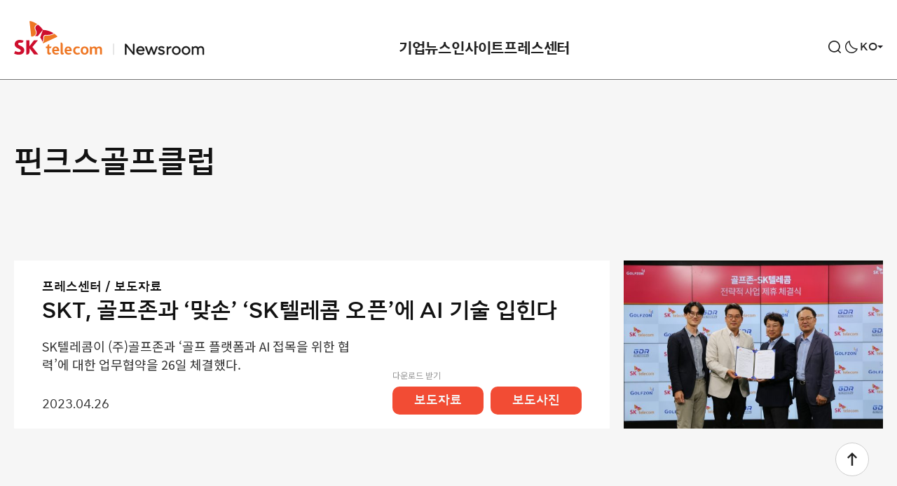

--- FILE ---
content_type: text/html; charset=UTF-8
request_url: https://news.sktelecom.com/tag/%ED%95%80%ED%81%AC%EC%8A%A4%EA%B3%A8%ED%94%84%ED%81%B4%EB%9F%BD
body_size: 39252
content:

<!DOCTYPE html>

<html class="no-js" lang="ko-KR">

	<head>
		<meta http-equiv="X-UA-Compatible" content="IE=edge">
		<meta name="viewport" content="width=device-width, user-scalable=no, initial-scale=1">
		<link rel="profile" href="https://gmpg.org/xfn/11">
		
				<!-- Google Tag Manager -->
		<script>(function(w,d,s,l,i){w[l]=w[l]||[];w[l].push({'gtm.start':
		new Date().getTime(),event:'gtm.js'});var f=d.getElementsByTagName(s)[0],
		j=d.createElement(s),dl=l!='dataLayer'?'&l='+l:'';j.async=true;j.src=
		'https://www.googletagmanager.com/gtm.js?id='+i+dl;f.parentNode.insertBefore(j,f);
		})(window,document,'script','dataLayer','GTM-M3QLC3L');</script>
		<!-- End Google Tag Manager -->
		<!-- Global site tag (gtag.js) - Google Analytics -->
		<script async src="https://www.googletagmanager.com/gtag/js?id=UA-202709982-1"></script>
		<script>
		window.dataLayer = window.dataLayer || [];
		function gtag(){dataLayer.push(arguments);}
		gtag('js', new Date());
		gtag('config', 'UA-202709982-1');
		</script>
		
		<title>핀크스골프클럽 &#8211; SK텔레콤 뉴스룸</title>
<meta name='robots' content='max-image-preview:large' />
	<style>img:is([sizes="auto" i], [sizes^="auto," i]) { contain-intrinsic-size: 3000px 1500px }</style>
		<title>SK텔레콤 뉴스룸  | 핀크스골프클럽</title>

	<meta name="viewport" content="width=device-width, initial-scale=1.0, user-scalable=no, minimum-scale=1.0, maximum-scale=1.0">
	<meta name="author" content="">
	<meta name="format-detection" content="telephone=no">
	<meta name="format-detection" content="address=no">	

	<meta name="title" content="핀크스골프클럽 | SK텔레콤 뉴스룸" />
	<meta name="keywords" content="SKT, SKT, 4차산업혁명, 빅데이터, 5G, 가우스텔레콤, 행복인사이트, SKT 블로그, SKT newsroom" />
	<meta name="description" content="SK텔레콤의 공식 뉴스 채널로 회사의 상품, 서비스, 경영활동에 대한 소식을 전합니다." />
	<meta property="og:type" content="website" />
	<meta property="og:url" content="https://news.sktelecom.com/tag/%ED%95%80%ED%81%AC%EC%8A%A4%EA%B3%A8%ED%94%84%ED%81%B4%EB%9F%BD" />
	<meta property="og:image" content="https://news.sktelecom.com/wp-content/themes/sktnewsroom/assets/images/ogimage.png?v=3.0" />
	<meta property="og:title" content="핀크스골프클럽 | SK텔레콤 뉴스룸" />
	<meta property="og:description" content="SK텔레콤의 공식 뉴스 채널로 회사의 상품, 서비스, 경영활동에 대한 소식을 전합니다." />
	<meta property="og:site_name" content="SK텔레콤 뉴스룸" />

	<meta name="msapplication-TileColor" content="#ffffff">
	<meta name="msapplication-TileImage" content="https://news.sktelecom.com/wp-content/themes/sktnewsroom/assets/images/114x114.png?v=3.0">
	<meta name="theme-color" content="#ffffff">
<link rel="alternate" type="application/rss+xml" title="SK텔레콤 뉴스룸 &raquo; 피드" href="https://news.sktelecom.com/feed" />
<link rel="alternate" type="application/rss+xml" title="SK텔레콤 뉴스룸 &raquo; 댓글 피드" href="https://news.sktelecom.com/comments/feed" />
<link rel="alternate" type="application/rss+xml" title="SK텔레콤 뉴스룸 &raquo; 핀크스골프클럽 태그 피드" href="https://news.sktelecom.com/tag/%ed%95%80%ed%81%ac%ec%8a%a4%ea%b3%a8%ed%94%84%ed%81%b4%eb%9f%bd/feed" />
<script>
window._wpemojiSettings = {"baseUrl":"https:\/\/s.w.org\/images\/core\/emoji\/16.0.1\/72x72\/","ext":".png","svgUrl":"https:\/\/s.w.org\/images\/core\/emoji\/16.0.1\/svg\/","svgExt":".svg","source":{"concatemoji":"https:\/\/news.sktelecom.com\/wp-includes\/js\/wp-emoji-release.min.js?ver=6.8.2.001"}};
/*! This file is auto-generated */
!function(s,n){var o,i,e;function c(e){try{var t={supportTests:e,timestamp:(new Date).valueOf()};sessionStorage.setItem(o,JSON.stringify(t))}catch(e){}}function p(e,t,n){e.clearRect(0,0,e.canvas.width,e.canvas.height),e.fillText(t,0,0);var t=new Uint32Array(e.getImageData(0,0,e.canvas.width,e.canvas.height).data),a=(e.clearRect(0,0,e.canvas.width,e.canvas.height),e.fillText(n,0,0),new Uint32Array(e.getImageData(0,0,e.canvas.width,e.canvas.height).data));return t.every(function(e,t){return e===a[t]})}function u(e,t){e.clearRect(0,0,e.canvas.width,e.canvas.height),e.fillText(t,0,0);for(var n=e.getImageData(16,16,1,1),a=0;a<n.data.length;a++)if(0!==n.data[a])return!1;return!0}function f(e,t,n,a){switch(t){case"flag":return n(e,"\ud83c\udff3\ufe0f\u200d\u26a7\ufe0f","\ud83c\udff3\ufe0f\u200b\u26a7\ufe0f")?!1:!n(e,"\ud83c\udde8\ud83c\uddf6","\ud83c\udde8\u200b\ud83c\uddf6")&&!n(e,"\ud83c\udff4\udb40\udc67\udb40\udc62\udb40\udc65\udb40\udc6e\udb40\udc67\udb40\udc7f","\ud83c\udff4\u200b\udb40\udc67\u200b\udb40\udc62\u200b\udb40\udc65\u200b\udb40\udc6e\u200b\udb40\udc67\u200b\udb40\udc7f");case"emoji":return!a(e,"\ud83e\udedf")}return!1}function g(e,t,n,a){var r="undefined"!=typeof WorkerGlobalScope&&self instanceof WorkerGlobalScope?new OffscreenCanvas(300,150):s.createElement("canvas"),o=r.getContext("2d",{willReadFrequently:!0}),i=(o.textBaseline="top",o.font="600 32px Arial",{});return e.forEach(function(e){i[e]=t(o,e,n,a)}),i}function t(e){var t=s.createElement("script");t.src=e,t.defer=!0,s.head.appendChild(t)}"undefined"!=typeof Promise&&(o="wpEmojiSettingsSupports",i=["flag","emoji"],n.supports={everything:!0,everythingExceptFlag:!0},e=new Promise(function(e){s.addEventListener("DOMContentLoaded",e,{once:!0})}),new Promise(function(t){var n=function(){try{var e=JSON.parse(sessionStorage.getItem(o));if("object"==typeof e&&"number"==typeof e.timestamp&&(new Date).valueOf()<e.timestamp+604800&&"object"==typeof e.supportTests)return e.supportTests}catch(e){}return null}();if(!n){if("undefined"!=typeof Worker&&"undefined"!=typeof OffscreenCanvas&&"undefined"!=typeof URL&&URL.createObjectURL&&"undefined"!=typeof Blob)try{var e="postMessage("+g.toString()+"("+[JSON.stringify(i),f.toString(),p.toString(),u.toString()].join(",")+"));",a=new Blob([e],{type:"text/javascript"}),r=new Worker(URL.createObjectURL(a),{name:"wpTestEmojiSupports"});return void(r.onmessage=function(e){c(n=e.data),r.terminate(),t(n)})}catch(e){}c(n=g(i,f,p,u))}t(n)}).then(function(e){for(var t in e)n.supports[t]=e[t],n.supports.everything=n.supports.everything&&n.supports[t],"flag"!==t&&(n.supports.everythingExceptFlag=n.supports.everythingExceptFlag&&n.supports[t]);n.supports.everythingExceptFlag=n.supports.everythingExceptFlag&&!n.supports.flag,n.DOMReady=!1,n.readyCallback=function(){n.DOMReady=!0}}).then(function(){return e}).then(function(){var e;n.supports.everything||(n.readyCallback(),(e=n.source||{}).concatemoji?t(e.concatemoji):e.wpemoji&&e.twemoji&&(t(e.twemoji),t(e.wpemoji)))}))}((window,document),window._wpemojiSettings);
</script>
<style id='wp-emoji-styles-inline-css'>

	img.wp-smiley, img.emoji {
		display: inline !important;
		border: none !important;
		box-shadow: none !important;
		height: 1em !important;
		width: 1em !important;
		margin: 0 0.07em !important;
		vertical-align: -0.1em !important;
		background: none !important;
		padding: 0 !important;
	}
</style>
<link rel='stylesheet' id='wp-block-library-css' href='https://news.sktelecom.com/wp-includes/css/dist/block-library/style.min.css?ver=6.8.2.001' media='all' />
<style id='classic-theme-styles-inline-css'>
/*! This file is auto-generated */
.wp-block-button__link{color:#fff;background-color:#32373c;border-radius:9999px;box-shadow:none;text-decoration:none;padding:calc(.667em + 2px) calc(1.333em + 2px);font-size:1.125em}.wp-block-file__button{background:#32373c;color:#fff;text-decoration:none}
</style>
<style id='global-styles-inline-css'>
:root{--wp--preset--aspect-ratio--square: 1;--wp--preset--aspect-ratio--4-3: 4/3;--wp--preset--aspect-ratio--3-4: 3/4;--wp--preset--aspect-ratio--3-2: 3/2;--wp--preset--aspect-ratio--2-3: 2/3;--wp--preset--aspect-ratio--16-9: 16/9;--wp--preset--aspect-ratio--9-16: 9/16;--wp--preset--color--black: #000000;--wp--preset--color--cyan-bluish-gray: #abb8c3;--wp--preset--color--white: #ffffff;--wp--preset--color--pale-pink: #f78da7;--wp--preset--color--vivid-red: #cf2e2e;--wp--preset--color--luminous-vivid-orange: #ff6900;--wp--preset--color--luminous-vivid-amber: #fcb900;--wp--preset--color--light-green-cyan: #7bdcb5;--wp--preset--color--vivid-green-cyan: #00d084;--wp--preset--color--pale-cyan-blue: #8ed1fc;--wp--preset--color--vivid-cyan-blue: #0693e3;--wp--preset--color--vivid-purple: #9b51e0;--wp--preset--color--accent: #cd2653;--wp--preset--color--primary: #000000;--wp--preset--color--secondary: #6d6d6d;--wp--preset--color--subtle-background: #dcd7ca;--wp--preset--color--background: ##fff;--wp--preset--gradient--vivid-cyan-blue-to-vivid-purple: linear-gradient(135deg,rgba(6,147,227,1) 0%,rgb(155,81,224) 100%);--wp--preset--gradient--light-green-cyan-to-vivid-green-cyan: linear-gradient(135deg,rgb(122,220,180) 0%,rgb(0,208,130) 100%);--wp--preset--gradient--luminous-vivid-amber-to-luminous-vivid-orange: linear-gradient(135deg,rgba(252,185,0,1) 0%,rgba(255,105,0,1) 100%);--wp--preset--gradient--luminous-vivid-orange-to-vivid-red: linear-gradient(135deg,rgba(255,105,0,1) 0%,rgb(207,46,46) 100%);--wp--preset--gradient--very-light-gray-to-cyan-bluish-gray: linear-gradient(135deg,rgb(238,238,238) 0%,rgb(169,184,195) 100%);--wp--preset--gradient--cool-to-warm-spectrum: linear-gradient(135deg,rgb(74,234,220) 0%,rgb(151,120,209) 20%,rgb(207,42,186) 40%,rgb(238,44,130) 60%,rgb(251,105,98) 80%,rgb(254,248,76) 100%);--wp--preset--gradient--blush-light-purple: linear-gradient(135deg,rgb(255,206,236) 0%,rgb(152,150,240) 100%);--wp--preset--gradient--blush-bordeaux: linear-gradient(135deg,rgb(254,205,165) 0%,rgb(254,45,45) 50%,rgb(107,0,62) 100%);--wp--preset--gradient--luminous-dusk: linear-gradient(135deg,rgb(255,203,112) 0%,rgb(199,81,192) 50%,rgb(65,88,208) 100%);--wp--preset--gradient--pale-ocean: linear-gradient(135deg,rgb(255,245,203) 0%,rgb(182,227,212) 50%,rgb(51,167,181) 100%);--wp--preset--gradient--electric-grass: linear-gradient(135deg,rgb(202,248,128) 0%,rgb(113,206,126) 100%);--wp--preset--gradient--midnight: linear-gradient(135deg,rgb(2,3,129) 0%,rgb(40,116,252) 100%);--wp--preset--font-size--small: 18px;--wp--preset--font-size--medium: 20px;--wp--preset--font-size--large: 26.25px;--wp--preset--font-size--x-large: 42px;--wp--preset--font-size--normal: 21px;--wp--preset--font-size--larger: 32px;--wp--preset--spacing--20: 0.44rem;--wp--preset--spacing--30: 0.67rem;--wp--preset--spacing--40: 1rem;--wp--preset--spacing--50: 1.5rem;--wp--preset--spacing--60: 2.25rem;--wp--preset--spacing--70: 3.38rem;--wp--preset--spacing--80: 5.06rem;--wp--preset--shadow--natural: 6px 6px 9px rgba(0, 0, 0, 0.2);--wp--preset--shadow--deep: 12px 12px 50px rgba(0, 0, 0, 0.4);--wp--preset--shadow--sharp: 6px 6px 0px rgba(0, 0, 0, 0.2);--wp--preset--shadow--outlined: 6px 6px 0px -3px rgba(255, 255, 255, 1), 6px 6px rgba(0, 0, 0, 1);--wp--preset--shadow--crisp: 6px 6px 0px rgba(0, 0, 0, 1);}:where(.is-layout-flex){gap: 0.5em;}:where(.is-layout-grid){gap: 0.5em;}body .is-layout-flex{display: flex;}.is-layout-flex{flex-wrap: wrap;align-items: center;}.is-layout-flex > :is(*, div){margin: 0;}body .is-layout-grid{display: grid;}.is-layout-grid > :is(*, div){margin: 0;}:where(.wp-block-columns.is-layout-flex){gap: 2em;}:where(.wp-block-columns.is-layout-grid){gap: 2em;}:where(.wp-block-post-template.is-layout-flex){gap: 1.25em;}:where(.wp-block-post-template.is-layout-grid){gap: 1.25em;}.has-black-color{color: var(--wp--preset--color--black) !important;}.has-cyan-bluish-gray-color{color: var(--wp--preset--color--cyan-bluish-gray) !important;}.has-white-color{color: var(--wp--preset--color--white) !important;}.has-pale-pink-color{color: var(--wp--preset--color--pale-pink) !important;}.has-vivid-red-color{color: var(--wp--preset--color--vivid-red) !important;}.has-luminous-vivid-orange-color{color: var(--wp--preset--color--luminous-vivid-orange) !important;}.has-luminous-vivid-amber-color{color: var(--wp--preset--color--luminous-vivid-amber) !important;}.has-light-green-cyan-color{color: var(--wp--preset--color--light-green-cyan) !important;}.has-vivid-green-cyan-color{color: var(--wp--preset--color--vivid-green-cyan) !important;}.has-pale-cyan-blue-color{color: var(--wp--preset--color--pale-cyan-blue) !important;}.has-vivid-cyan-blue-color{color: var(--wp--preset--color--vivid-cyan-blue) !important;}.has-vivid-purple-color{color: var(--wp--preset--color--vivid-purple) !important;}.has-black-background-color{background-color: var(--wp--preset--color--black) !important;}.has-cyan-bluish-gray-background-color{background-color: var(--wp--preset--color--cyan-bluish-gray) !important;}.has-white-background-color{background-color: var(--wp--preset--color--white) !important;}.has-pale-pink-background-color{background-color: var(--wp--preset--color--pale-pink) !important;}.has-vivid-red-background-color{background-color: var(--wp--preset--color--vivid-red) !important;}.has-luminous-vivid-orange-background-color{background-color: var(--wp--preset--color--luminous-vivid-orange) !important;}.has-luminous-vivid-amber-background-color{background-color: var(--wp--preset--color--luminous-vivid-amber) !important;}.has-light-green-cyan-background-color{background-color: var(--wp--preset--color--light-green-cyan) !important;}.has-vivid-green-cyan-background-color{background-color: var(--wp--preset--color--vivid-green-cyan) !important;}.has-pale-cyan-blue-background-color{background-color: var(--wp--preset--color--pale-cyan-blue) !important;}.has-vivid-cyan-blue-background-color{background-color: var(--wp--preset--color--vivid-cyan-blue) !important;}.has-vivid-purple-background-color{background-color: var(--wp--preset--color--vivid-purple) !important;}.has-black-border-color{border-color: var(--wp--preset--color--black) !important;}.has-cyan-bluish-gray-border-color{border-color: var(--wp--preset--color--cyan-bluish-gray) !important;}.has-white-border-color{border-color: var(--wp--preset--color--white) !important;}.has-pale-pink-border-color{border-color: var(--wp--preset--color--pale-pink) !important;}.has-vivid-red-border-color{border-color: var(--wp--preset--color--vivid-red) !important;}.has-luminous-vivid-orange-border-color{border-color: var(--wp--preset--color--luminous-vivid-orange) !important;}.has-luminous-vivid-amber-border-color{border-color: var(--wp--preset--color--luminous-vivid-amber) !important;}.has-light-green-cyan-border-color{border-color: var(--wp--preset--color--light-green-cyan) !important;}.has-vivid-green-cyan-border-color{border-color: var(--wp--preset--color--vivid-green-cyan) !important;}.has-pale-cyan-blue-border-color{border-color: var(--wp--preset--color--pale-cyan-blue) !important;}.has-vivid-cyan-blue-border-color{border-color: var(--wp--preset--color--vivid-cyan-blue) !important;}.has-vivid-purple-border-color{border-color: var(--wp--preset--color--vivid-purple) !important;}.has-vivid-cyan-blue-to-vivid-purple-gradient-background{background: var(--wp--preset--gradient--vivid-cyan-blue-to-vivid-purple) !important;}.has-light-green-cyan-to-vivid-green-cyan-gradient-background{background: var(--wp--preset--gradient--light-green-cyan-to-vivid-green-cyan) !important;}.has-luminous-vivid-amber-to-luminous-vivid-orange-gradient-background{background: var(--wp--preset--gradient--luminous-vivid-amber-to-luminous-vivid-orange) !important;}.has-luminous-vivid-orange-to-vivid-red-gradient-background{background: var(--wp--preset--gradient--luminous-vivid-orange-to-vivid-red) !important;}.has-very-light-gray-to-cyan-bluish-gray-gradient-background{background: var(--wp--preset--gradient--very-light-gray-to-cyan-bluish-gray) !important;}.has-cool-to-warm-spectrum-gradient-background{background: var(--wp--preset--gradient--cool-to-warm-spectrum) !important;}.has-blush-light-purple-gradient-background{background: var(--wp--preset--gradient--blush-light-purple) !important;}.has-blush-bordeaux-gradient-background{background: var(--wp--preset--gradient--blush-bordeaux) !important;}.has-luminous-dusk-gradient-background{background: var(--wp--preset--gradient--luminous-dusk) !important;}.has-pale-ocean-gradient-background{background: var(--wp--preset--gradient--pale-ocean) !important;}.has-electric-grass-gradient-background{background: var(--wp--preset--gradient--electric-grass) !important;}.has-midnight-gradient-background{background: var(--wp--preset--gradient--midnight) !important;}.has-small-font-size{font-size: var(--wp--preset--font-size--small) !important;}.has-medium-font-size{font-size: var(--wp--preset--font-size--medium) !important;}.has-large-font-size{font-size: var(--wp--preset--font-size--large) !important;}.has-x-large-font-size{font-size: var(--wp--preset--font-size--x-large) !important;}
:where(.wp-block-post-template.is-layout-flex){gap: 1.25em;}:where(.wp-block-post-template.is-layout-grid){gap: 1.25em;}
:where(.wp-block-columns.is-layout-flex){gap: 2em;}:where(.wp-block-columns.is-layout-grid){gap: 2em;}
:root :where(.wp-block-pullquote){font-size: 1.5em;line-height: 1.6;}
</style>
<link rel='stylesheet' id='amazonpolly-css' href='https://news.sktelecom.com/wp-content/plugins/amazon-polly/public/css/amazonpolly-public.css?ver=1.0.0' media='all' />
<link rel='stylesheet' id='sktnewsroom-style-css' href='https://news.sktelecom.com/wp-content/themes/sktnewsroom/style.css?ver=1761656508' media='all' />
<link rel='stylesheet' id='sktnewsroom-print-style-css' href='https://news.sktelecom.com/wp-content/themes/sktnewsroom/print.css?ver=6.8.2.001' media='print' />
<link rel='stylesheet' id='sktnewsroom-add-style-css' href='https://news.sktelecom.com/wp-content/themes/sktnewsroom/add.css?ver=6.8.2.001' media='all' />
<link rel='stylesheet' id='sktnewsroom-mCustomScrollbar-style-css' href='https://news.sktelecom.com/wp-content/themes/sktnewsroom/jquery.mCustomScrollbar.css?ver=6.8.2.001' media='all' />
<script id="jquery-core-js-extra">
var ajax_object = {"ajax_url":"https:\/\/news.sktelecom.com\/wp-admin\/admin-ajax.php"};
</script>
<script src="https://news.sktelecom.com/wp-includes/js/jquery/jquery.min.js?ver=3.7.1" id="jquery-core-js"></script>
<script src="https://news.sktelecom.com/wp-includes/js/jquery/jquery-migrate.min.js?ver=3.4.1" id="jquery-migrate-js"></script>
<script src="https://news.sktelecom.com/wp-content/plugins/amazon-polly/public/js/amazonpolly-public.js?ver=1.0.0" id="amazonpolly-js"></script>
<script src="https://news.sktelecom.com/wp-content/themes/sktnewsroom/assets/js/index_202406.js?ver=6.8.2.001" id="sktnewsroom-js-js" async></script>
<script src="https://news.sktelecom.com/wp-content/themes/sktnewsroom/assets/js/jquery.mCustomScrollbar.concat.min.js?ver=6.8.2.001" id="sktnewsroom-mCustomScrollbar-js-js"></script>
<script src="https://news.sktelecom.com/wp-content/themes/sktnewsroom/assets/js/d3.v5.min.js?ver=6.8.2.001" id="sktnewsroom-d3v5-js-js"></script>
<script src="https://news.sktelecom.com/wp-content/themes/sktnewsroom/assets/js/graph.js?ver=6.8.2.001" id="sktnewsroom-graph-js-js"></script>
<link rel="https://api.w.org/" href="https://news.sktelecom.com/wp-json/" /><link rel="alternate" title="JSON" type="application/json" href="https://news.sktelecom.com/wp-json/wp/v2/tags/27928" /><link rel="EditURI" type="application/rsd+xml" title="RSD" href="https://news.sktelecom.com/xmlrpc.php?rsd" />
<meta name="generator" content="WordPress 6.8.2.001" />
	<script>document.documentElement.className = document.documentElement.className.replace( 'no-js', 'js' );</script>
	<link rel="icon" href="https://newsroom-prd-data.s3.ap-northeast-2.amazonaws.com/wp-content/uploads/2021/07/cropped-favicon_512-1-32x32.png" sizes="32x32" />
<link rel="icon" href="https://newsroom-prd-data.s3.ap-northeast-2.amazonaws.com/wp-content/uploads/2021/07/cropped-favicon_512-1-192x192.png" sizes="192x192" />
<link rel="apple-touch-icon" href="https://newsroom-prd-data.s3.ap-northeast-2.amazonaws.com/wp-content/uploads/2021/07/cropped-favicon_512-1-180x180.png" />
<meta name="msapplication-TileImage" content="https://newsroom-prd-data.s3.ap-northeast-2.amazonaws.com/wp-content/uploads/2021/07/cropped-favicon_512-1-270x270.png" />
		<style id="wp-custom-css">
			.cont_1, .cont_2, .cont_3, .cont_4, .cont_5, .cont_6, .cont_7 { width:100%; margin-bottom:-4%; position: relative; !important}
.hover_b{ margin:0; position:absolute; top:0; left:0; display: none !important;}
.cont_1:hover .hover_b{display: block !important;}
.cont_2:hover .hover_b{display: block !important;}
.cont_3:hover .hover_b{display: block !important;}
.cont_4:hover .hover_b{display: block !important;}
.cont_5:hover .hover_b{display: block !important;}
.cont_6:hover .hover_b{display: block !important;}
.cont_7:hover .hover_b{display: block !important;}

@media (max-width:680px;){
	.cont_1, .cont_2, .cont_3, .cont_4, .cont_5, .cont_6, .cont_7 { width:100%; margin-bottom:-7%; position: relative; !important}
}		</style>
				
		<script src="https://cdnjs.cloudflare.com/ajax/libs/Swiper/5.0.0/js/swiper.js"></script>
		<script src="https://developers.kakao.com/sdk/js/kakao.js"></script>
		<link rel="stylesheet" href="https://cdnjs.cloudflare.com/ajax/libs/Swiper/5.0.0/css/swiper.min.css">
		
		<link rel="icon" href="https://news.sktelecom.com/wp-content/themes/sktnewsroom/assets/images/ico_favi.png" sizes="200x200">
		<link rel="apple-touch-icon" href="https://news.sktelecom.com/wp-content/themes/sktnewsroom/assets/images/ico_favi_bg_white.png">

		<link rel="stylesheet" href="https://news.sktelecom.com/wp-content/themes/sktnewsroom/style_con.css?t=20251117175432">
	</head>

	<body class="archive tag tag-27928 wp-embed-responsive wp-theme-sktnewsroom enable-search-modal has-no-pagination showing-comments hide-avatars footer-top-hidden">
	
		<script>
			(function(){
				var isDarkTheme = localStorage.getItem('page_dark_theme');
				if (isDarkTheme) {
					if (isDarkTheme === "on") {
						jQuery('body').addClass('dark-theme');
					}
				}
			})();
		</script>

				<!-- Google Tag Manager (noscript) -->
		<noscript><iframe src="https://www.googletagmanager.com/ns.html?id=GTM-M3QLC3L"
		height="0" width="0" style="display:none;visibility:hidden"></iframe></noscript>
		<!-- End Google Tag Manager (noscript) -->
		
		<a class="skip_navigation" href="#site-content">Skip to the content</a>
		<!-- env: not local -->

		<!-- blog header -->
		<header id="site-header" role="banner">

			<div class="header-inner">

				<!-- logo -->
				<h1 class="header-titles type_1">
					<!--
					<a href="https://news.sktelecom.com" class="site-logo-default">SKT NewsRoom</a>
					-->
					<!-- 2024.02.07 이동 사이트 변경 -->
					<!-- <a href="https://www.sktelecom.com" class="site-logo-default type_1">SKT</a> -->
					<a href="https://news.sktelecom.com" class="site-logo-default type_1">SKT</a>
					<a href="https://news.sktelecom.com" class="site-link-newsroom">NewsRoom</a>
									</h1>
				<!-- //logo -->

				<div class="header-navigation-wrapper">
												<nav class="primary-menu-wrapper" aria-label="Horizontal" role="navigation">
								<ul class="primary-menu reset-list-style">
									<li id="menu-item-131694" class="menu-item menu-item-type-taxonomy menu-item-object-category menu-item-has-children menu-item-131694"><a href="https://news.sktelecom.com/category/%ea%b8%b0%ec%97%85%eb%89%b4%ec%8a%a4">기업뉴스</a>
<ul class="sub-menu">
	<li id="menu-item-131690" class="menu-item menu-item-type-taxonomy menu-item-object-category menu-item-131690"><a href="https://news.sktelecom.com/category/%ea%b8%b0%ec%97%85%eb%89%b4%ec%8a%a4/%ea%b8%b0%ec%97%85">기업</a></li>
	<li id="menu-item-131688" class="menu-item menu-item-type-taxonomy menu-item-object-category menu-item-131688"><a href="https://news.sktelecom.com/category/%ea%b8%b0%ec%97%85%eb%89%b4%ec%8a%a4/esg">ESG</a></li>
	<li id="menu-item-131691" class="menu-item menu-item-type-taxonomy menu-item-object-category menu-item-131691"><a href="https://news.sktelecom.com/category/%ea%b8%b0%ec%97%85%eb%89%b4%ec%8a%a4/%eb%ac%b8%ed%99%94">문화</a></li>
</ul>
</li>
<li id="menu-item-131689" class="menu-item menu-item-type-taxonomy menu-item-object-category menu-item-has-children menu-item-131689"><a href="https://news.sktelecom.com/category/%ec%9d%b8%ec%82%ac%ec%9d%b4%ed%8a%b8">인사이트</a>
<ul class="sub-menu">
	<li id="menu-item-203777" class="menu-item menu-item-type-taxonomy menu-item-object-category menu-item-203777"><a href="https://news.sktelecom.com/category/%ec%9d%b8%ec%82%ac%ec%9d%b4%ed%8a%b8/ai">AI</a></li>
	<li id="menu-item-131693" class="menu-item menu-item-type-taxonomy menu-item-object-category menu-item-131693"><a href="https://news.sktelecom.com/category/%ec%9d%b8%ec%82%ac%ec%9d%b4%ed%8a%b8/%ea%b8%b0%ec%88%a0">기술</a></li>
	<li id="menu-item-178137" class="menu-item menu-item-type-taxonomy menu-item-object-category menu-item-178137"><a href="https://news.sktelecom.com/category/%ec%9d%b8%ec%82%ac%ec%9d%b4%ed%8a%b8/%ec%84%9c%eb%b9%84%ec%8a%a4">서비스</a></li>
</ul>
</li>
<li id="menu-item-178136" class="menu-item menu-item-type-taxonomy menu-item-object-category menu-item-has-children menu-item-178136"><a href="https://news.sktelecom.com/category/%ed%94%84%eb%a0%88%ec%8a%a4%ec%84%bc%ed%84%b0">프레스센터</a>
<ul class="sub-menu">
	<li id="menu-item-131696" class="menu-item menu-item-type-taxonomy menu-item-object-category menu-item-131696"><a href="https://news.sktelecom.com/category/%ed%94%84%eb%a0%88%ec%8a%a4%ec%84%bc%ed%84%b0/%eb%b3%b4%eb%8f%84%ec%9e%90%eb%a3%8c">보도자료</a></li>
	<li id="menu-item-134974" class="menu-item menu-item-type-taxonomy menu-item-object-category menu-item-134974"><a href="https://news.sktelecom.com/category/%eb%af%b8%eb%94%94%ec%96%b4%eb%9d%bc%ec%9d%b4%eb%b8%8c%eb%9f%ac%eb%a6%ac/image">미디어 라이브러리</a></li>
</ul>
</li>
								</ul>
							</nav>
										</div>

				<button class="mobile-menu-toggle">
					<span>메뉴</span>
				</button>
				
				<div class="header-util">
											<button class="search-toggle" data-toggle-target=".search-modal" data-toggle-body-class="showing-search-modal" data-set-focus=".search-modal .search-field" aria-expanded="false">
							<span>검색</span>
						</button>

										
					<button type="button" class="btn-header btn-darkmode" ga_category="다크모드" ga_action="다크모드 클릭" ga_label="다크모드_클릭" title="라이드/다크 모드 전환">다크모드 전환</button>

					<div class="global-site">
						<button type="button" class="btn-global-site"><span>KO</span></button>
						<ul class="site-list">
							<li class="current"><a href="https://news.sktelecom.com" title="Korean">KO</a></li>
							<li><a href="https://news.sktelecom.com/en" title="English">EN</a></li>
						</ul>
					</div>
				</div>
			</div>

			<div class="search-modal cover-modal" data-modal-target-string=".search-modal">
	<div class="modal-inner">
		<div class="search-wrap">
			<form role="search" aria-label="Search for:" method="get" class="search-form" action="https://news.sktelecom.com/">
	<div class="input-wrap">
		<input type="search" id="search-form-1" class="search-field" placeholder="검색어를 입력해주세요." value="" name="s" autocomplete="off" />

		<button type="button" class="btn-clear">비우기</button>
	</div>
	<button type="submit" class="search-submit">
		<span>검색</span>
	</button>
</form>

<script>
	const btnClear = document.querySelector('.input-wrap .btn-clear');
	const inputBox = document.querySelector('#search-form-1');
	const cleaInput = target => {
			if (target.value !== "") {
				btnClear.classList.add('visible');
			} else {
				btnClear.classList.remove('visible');
			}
	};
	if (inputBox) {
		inputBox.addEventListener('keydown', e => cleaInput(e.currentTarget));
		inputBox.addEventListener('keyup', e => cleaInput(e.currentTarget));
	}
	if (btnClear) {
		btnClear.addEventListener('click', () => {
			inputBox.value = "";
			btnClear.classList.remove('visible');
		});
	}
</script>
		</div>

		    	<div class="tag-list">
			<ul>
			  				<li><a href="/tag/에어/">#에어</a></li>
								<li><a href="/tag/air/">#air</a></li>
								<li><a href="/tag/아이폰17/">#아이폰17</a></li>
								<li><a href="/tag/iPhone17/">#iPhone17</a></li>
								<li><a href="/tag/T멤버십/">#T멤버십</a></li>
								<li><a href="/tag/AI/">#AI</a></li>
								<li><a href="/tag/에이닷/">#에이닷</a></li>
								<li><a href="/tag/로밍/">#로밍</a></li>
								<li><a href="/tag/실적발표/">#실적발표</a></li>
								<li><a href="/tag/T우주/">#T우주</a></li>
								<li><a href="/tag/ESG/">#ESG</a></li>
							</ul>
		</div>
		
		<button class="close-search-toggle" data-toggle-target=".search-modal" data-toggle-body-class="showing-search-modal" data-set-focus=".search-modal .search-field">
			<span>닫기</span>
		</button>
	</div>
</div>
		</header>
		<!-- //blog header -->

		
<main id="site-content" role="main">
	<h1 class="hide">콘텐츠 리스트</h1>
	<div class="cont-inner">

			<!-- archive header -->
		<header class="archive-header ">
							<h1 class="archive-title"> <span>핀크스골프클럽</span></h1>
								</header>
		<!-- //archive header -->
  
		<!-- post list body -->
	<div class="post-list-wrap list-category">
	<ul class="list-body"><li>

<!-- item -->
<article id="post-195422" class="list-item has-download">
	<div class="item-inner">
		<!-- category -->
		<div class="item-category">
			프레스센터 / 보도자료			
		</div>
		<!-- //category -->
		<!-- post link -->
		<a href="https://news.sktelecom.com/195422">
			<div class="item-thumb">
				<img width="500" height="323" src="https://newsroom-prd-data.s3.ap-northeast-2.amazonaws.com/wp-content/uploads/2023/04/SKT-%EA%B3%A8%ED%94%84%EC%A1%B4%EA%B3%BC-%EA%B3%A8%ED%94%84-%ED%94%8C%EB%9E%AB%ED%8F%BC%EC%97%90-AI-%EC%A0%91%EB%AA%A9-%EC%9C%84%ED%95%B4-%EB%A7%9E%EC%86%90_pc-586x379.jpg" class="thumb-pc" alt="SKT, 골프존과 골프 플랫폼에 AI 접목 위해 맞손" decoding="async" fetchpriority="high" srcset="https://newsroom-prd-data.s3.ap-northeast-2.amazonaws.com/wp-content/uploads/2023/04/SKT-%EA%B3%A8%ED%94%84%EC%A1%B4%EA%B3%BC-%EA%B3%A8%ED%94%84-%ED%94%8C%EB%9E%AB%ED%8F%BC%EC%97%90-AI-%EC%A0%91%EB%AA%A9-%EC%9C%84%ED%95%B4-%EB%A7%9E%EC%86%90_pc-586x379.jpg 586w, https://newsroom-prd-data.s3.ap-northeast-2.amazonaws.com/wp-content/uploads/2023/04/SKT-%EA%B3%A8%ED%94%84%EC%A1%B4%EA%B3%BC-%EA%B3%A8%ED%94%84-%ED%94%8C%EB%9E%AB%ED%8F%BC%EC%97%90-AI-%EC%A0%91%EB%AA%A9-%EC%9C%84%ED%95%B4-%EB%A7%9E%EC%86%90_pc-368x238.jpg 368w, https://newsroom-prd-data.s3.ap-northeast-2.amazonaws.com/wp-content/uploads/2023/04/SKT-%EA%B3%A8%ED%94%84%EC%A1%B4%EA%B3%BC-%EA%B3%A8%ED%94%84-%ED%94%8C%EB%9E%AB%ED%8F%BC%EC%97%90-AI-%EC%A0%91%EB%AA%A9-%EC%9C%84%ED%95%B4-%EB%A7%9E%EC%86%90_pc.jpg 1060w" sizes="(max-width: 500px) 100vw, 500px" /><img width="700" height="397" src="https://newsroom-prd-data.s3.ap-northeast-2.amazonaws.com/wp-content/uploads/2023/04/SKT-%EA%B3%A8%ED%94%84%EC%A1%B4%EA%B3%BC-%EA%B3%A8%ED%94%84-%ED%94%8C%EB%9E%AB%ED%8F%BC%EC%97%90-AI-%EC%A0%91%EB%AA%A9-%EC%9C%84%ED%95%B4-%EB%A7%9E%EC%86%90_mo.jpg" class="thumb-mobile" alt="SKT, 골프존과 골프 플랫폼에 AI 접목 위해 맞손" decoding="async" srcset="https://newsroom-prd-data.s3.ap-northeast-2.amazonaws.com/wp-content/uploads/2023/04/SKT-%EA%B3%A8%ED%94%84%EC%A1%B4%EA%B3%BC-%EA%B3%A8%ED%94%84-%ED%94%8C%EB%9E%AB%ED%8F%BC%EC%97%90-AI-%EC%A0%91%EB%AA%A9-%EC%9C%84%ED%95%B4-%EB%A7%9E%EC%86%90_mo.jpg 900w, https://newsroom-prd-data.s3.ap-northeast-2.amazonaws.com/wp-content/uploads/2023/04/SKT-%EA%B3%A8%ED%94%84%EC%A1%B4%EA%B3%BC-%EA%B3%A8%ED%94%84-%ED%94%8C%EB%9E%AB%ED%8F%BC%EC%97%90-AI-%EC%A0%91%EB%AA%A9-%EC%9C%84%ED%95%B4-%EB%A7%9E%EC%86%90_mo-368x209.jpg 368w, https://newsroom-prd-data.s3.ap-northeast-2.amazonaws.com/wp-content/uploads/2023/04/SKT-%EA%B3%A8%ED%94%84%EC%A1%B4%EA%B3%BC-%EA%B3%A8%ED%94%84-%ED%94%8C%EB%9E%AB%ED%8F%BC%EC%97%90-AI-%EC%A0%91%EB%AA%A9-%EC%9C%84%ED%95%B4-%EB%A7%9E%EC%86%90_mo-586x332.jpg 586w" sizes="(max-width: 700px) 100vw, 700px" />			</div>
			<h2 class="item-title">SKT, 골프존과 ‘맞손’ ‘SK텔레콤 오픈’에 AI 기술 입힌다</h2>
			<div class="item-excerpt">
				SK텔레콤이 (주)골프존과 ‘골프 플랫폼과 AI 접목을 위한 협력’에 대한 업무협약을 26일 체결했다.			</div>
			
		</a>
		<!-- //post link -->
		<!-- date -->
		<div class="item-date modified">2023.04.26</div>
		<!-- //date -->
					<!-- downloads -->
			<div class="item-btns-download">
				<strong class="noti">다운로드 받기</strong>
				<a href="https://newsroom-prd-data.s3.ap-northeast-2.amazonaws.com/wp-content/uploads/2023/04/SK%ED%85%94%EB%A0%88%EC%BD%A4-%EB%B3%B4%EB%8F%84%EC%9E%90%EB%A3%8C-SKT-%EA%B3%A8%ED%94%84%EC%A1%B4%EA%B3%BC-%EA%B3%A8%ED%94%84-%ED%94%8C%EB%9E%AB%ED%8F%BC%EC%97%90-AI-%EC%A0%91%EB%AA%A9-%EC%9C%84%ED%95%B4-%EB%A7%9E%EC%86%90.docx" ga_category="다운로드" ga_action="보도자료 다운로드" ga_label="보도자료_다운로드">보도자료</a>				<a href="https://newsroom-prd-data.s3.ap-northeast-2.amazonaws.com/wp-content/uploads/2023/04/SK%ED%85%94%EB%A0%88%EC%BD%A4-%EB%B3%B4%EB%8F%84%EC%9E%90%EB%A3%8C-SKT-%EA%B3%A8%ED%94%84%EC%A1%B4%EA%B3%BC-%EA%B3%A8%ED%94%84-%ED%94%8C%EB%9E%AB%ED%8F%BC%EC%97%90-AI-%EC%A0%91%EB%AA%A9-%EC%9C%84%ED%95%B4-%EB%A7%9E%EC%86%90.zip" ga_category="다운로드" ga_action="보도사진 다운로드" ga_label="보도사진_다운로드">보도사진</a>			</div>
			<!-- //downloads -->
			</div>
</article>
<!-- //item -->
</li></ul>
	</div>

	

	</div>
</main>

			<div class="btn-floating">
				<a href="#" class="btn-footer btn-go-to-top" title="맨 위로">
					<svg xmlns="http://www.w3.org/2000/svg" width="48" height="48" viewBox="0 0 48 48" fill="none">
						<path d="M0.499999 24C0.499999 11.0213 11.0213 0.500001 24 0.499999C36.9787 0.499998 47.5 11.0213 47.5 24C47.5 36.9787 36.9787 47.5 24 47.5C11.0213 47.5 0.5 36.9787 0.499999 24Z" fill="white" stroke="#CDCDCD"/>
						<path d="M17 21.125L24 14L31 21.125L29.3083 22.7875L25.1667 18.5719L25.1667 33L22.8333 33L22.8333 18.5719L18.6917 22.7875L17 21.125Z" fill="#222222"/>
					</svg>
				</a>
			</div>

			<footer id="site-footer" role="contentinfo">
				<div class="cont-inner">
					<div class="footer-top">
						<div class="footer-menu">
							<ul>
								<li><a href="https://news.sktelecom.com/about-newsroom">About 뉴스룸</a></li>
								<li><a href="https://news.sktelecom.com/policy">뉴스룸 운영 정책</a></li>
								<li><a href="https://privacy.sktelecom.com/view.do?ctg=policy&name=policy" target="_blank" >개인정보 처리방침</a></li>
								<li><a href="https://news.sktelecom.com/information-use">뉴스룸 콘텐츠 이용 안내</a></li>
							</ul>
						</div>
						<div class="credits">
							<a href="https://news.sktelecom.com" class="footer-logo">SK telecom</a>
							<address>서울특별시 중구 을지로65(을지로2가) SK T-타워 SK텔레콤(주)</address>
							<p class="copyright">COPYRIGHT &copy; SK TELECOM CO., LTD. ALL RIGHTS RESERVED.</p>
						</div>
									<div class="links-sns">
				<strong class="title"></strong>
				<ul>
									<li>
						<a href="https://www.sktelecom.com/" target="_blank" class="icon homepage" title="홈페이지">홈페이지</a>
					</li>
									<li>
						<a href="https://www.youtube.com/channel/UCA5vKQkvC9zlTDOSNtoMdCQ" target="_blank" class="icon youtube" title="유튜브">유튜브</a>
					</li>
									<li>
						<a href="https://www.facebook.com/sktelecom/" target="_blank" class="icon facebook" title="페이스북">페이스북</a>
					</li>
									<li>
						<a href="https://www.instagram.com/sktelecom/" target="_blank" class="icon instagram" title="인스타">인스타</a>
					</li>
									<li>
						<a href="https://twitter.com/sktelecom" target="_blank" class="icon twitter" title="X">X</a>
					</li>
									<li>
						<a href="https://www.linkedin.com/company/sk-telecom/" target="_blank" class="icon linkedin" title="링크드인">링크드인</a>
					</li>
									<li>
						<a href="https://blog.naver.com/sktstory" target="_blank" class="icon post" title="뉴스룸 블로그">뉴스룸 블로그</a>
					</li>
									<li>
						<a href="https://www.facebook.com/sktelecom.newsroom" target="_blank" class="icon facebook" title="뉴스룸 페이스북">뉴스룸 페이스북</a>
					</li>
								</ul>
			</div>
							</div>
					<div class="footer-bottom">
									<div class="wrap-family-sites list-fold">
				<div class="family-sites-inner">
					<div class="title">Family Site</div>
					<button type="button" class="btn-family-sites">패밀리사이트 확장</button>
					<ul>
											<li>
							<a href="http://www.sk.co.kr" target="_blank">SK(주)</a>
						</li>
											<li>
							<a href="https://www.sksquare.com/kor/index.do" target="_blank">SK스퀘어</a>
						</li>
											<li>
							<a href="https://www.skbroadband.com/Main.do" target="_blank">SK브로드밴드</a>
						</li>
											<li>
							<a href="https://www.sktelink.com/main" target="_blank">SK텔링크</a>
						</li>
											<li>
							<a href="https://www.skmnservice.com/pc_new/html/main.html" target="_blank">SK엠앤서비스</a>
						</li>
											<li>
							<a href="https://skcomms.co.kr" target="_blank">SK커뮤니케이션즈</a>
						</li>
											<li>
							<a href="https://www.psnmarketing.com/home/?mode=main" target="_blank">PS&Marketing</a>
						</li>
											<li>
							<a href="https://www.serviceace.co.kr/service_ace/" target="_blank">서비스에이스</a>
						</li>
											<li>
							<a href="https://www.skons.co.kr" target="_blank">SK오앤에스</a>
						</li>
											<li>
							<a href="https://www.svctop.co.kr/index" target="_blank">SK서비스탑</a>
						</li>
										</ul>
				</div>
			</div>
							</div>
					<a href="https://news.sktelecom.com" class="footer-logo">SK telecom</a>
				</div>
			</footer>

		<script type="speculationrules">
{"prefetch":[{"source":"document","where":{"and":[{"href_matches":"\/*"},{"not":{"href_matches":["\/wp-*.php","\/wp-admin\/*","\/wp-content\/uploads\/*","\/wp-content\/*","\/wp-content\/plugins\/*","\/wp-content\/themes\/sktnewsroom\/*","\/*\\?(.+)"]}},{"not":{"selector_matches":"a[rel~=\"nofollow\"]"}},{"not":{"selector_matches":".no-prefetch, .no-prefetch a"}}]},"eagerness":"conservative"}]}
</script>
	<script>
	/(trident|msie)/i.test(navigator.userAgent)&&document.getElementById&&window.addEventListener&&window.addEventListener("hashchange",function(){var t,e=location.hash.substring(1);/^[A-z0-9_-]+$/.test(e)&&(t=document.getElementById(e))&&(/^(?:a|select|input|button|textarea)$/i.test(t.tagName)||(t.tabIndex=-1),t.focus())},!1);
	</script>
	
		
	<div class="cover-modal-bg"></div>

	</body>
</html>


--- FILE ---
content_type: text/css
request_url: https://news.sktelecom.com/wp-content/themes/sktnewsroom/style.css?ver=1761656508
body_size: 319508
content:
@charset "UTF-8";
/*
Theme Name: SKT NewsRoom
*/
/* reset */
@import url("https://fonts.googleapis.com/css2?family=Noto+Sans+KR:wght@300;400;500;700&display=swap");
body, div, dl, dt, dd, ul, ol, li, h1, h2, h3, h4, h5, h6, pre, code, form, fieldset, legend, textarea, p, blockquote, th, td, input, select, textarea, button { margin: 0; padding: 0; }

fieldset, img { border: 0; }

dl, ul, ol, li { list-style: none; }

input, select, textarea, button { vertical-align: middle; }

button { border: 0; background: none; cursor: pointer; }

a { text-decoration: none; }

address, caption, cite, code, dfn, em, var { font-style: normal; font-weight: inherit; }

img { vertical-align: top; }

body { -webkit-text-size-adjust: none; }

@font-face { font-family: 'SKTSans'; font-style: normal; font-weight: 400; font-display: swap; src: local(※), url("./assets/fonts/SKTSans/SKTSansTTFRegular.woff2") format("woff2"), url("./assets/fonts/SKTSans/SKTSansTTFRegular.woff") format("woff"), url("./assets/fonts/SKTSans/SKTSansTTFRegular.ttf") format("truetype"); }

@font-face { font-family: 'SKTSans'; font-style: normal; font-weight: 500; font-display: swap; src: local(※), url("./assets/fonts/SKTSans/SKTSansTTFMedium.woff2") format("woff2"), url("./assets/fonts/SKTSans/SKTSansTTFMedium.woff") format("woff"), url("./assets/fonts/SKTSans/SKTSansTTFMedium.ttf") format("truetype"); }

@font-face { font-family: 'SKTSans'; font-style: normal; font-weight: 700; font-display: swap; src: local(※), url("./assets/fonts/SKTSans/SKTSansTTFBold.woff2") format("woff2"), url("./assets/fonts/SKTSans/SKTSansTTFBold.woff") format("woff"), url("./assets/fonts/SKTSans/SKTSansTTFBold.ttf") format("truetype"); }

.skip_navigation { position: absolute; top: -300px; left: 0; color: #f6f6f6; background: #121212; font-size: 12px; line-height: 20px; height: 20px; padding: 5px; z-index: 1000; }

.skip_navigation:focus { top: 0; }

body { position: relative; color: #121212; font-size: 18px; line-height: 1; font-family: "SKTSans", "Malgun Gothic", "맑은 고딕", dotum, "돋움", sans-serif; background: #f6f6f6; -webkit-font-smoothing: antialiased; }

body a { color: inherit; }

body button, body input { font-family: inherit; }

body main { display: block; }

body main .cont-inner { position: relative; max-width: 1330px; margin: 0 auto; }
body main .wrap_detail .cont-inner { position: static; max-width: 100%;}

.area-pick {
  position: relative;
  border-top: 1px solid rgba(163, 21, 0, 0.09);
  border-bottom: 1px solid rgba(163, 21, 0, 0.09);
  background-color: rgba(202, 47, 25, 0.05);
}

body.dark-theme .area-pick {
  border-top: 1px solid #333;
  border-bottom: 1px solid #333;
  background: rgba(245, 245, 245, 0.05);
}
.area-pick .box-pick {display: flex; align-items: center; width: 100%; max-width: 1330px; margin: 0 auto; white-space: nowrap;}
.area-pick .box-pick h2 {display: flex; align-items: center; font-size: 18px; color: #f24c34; line-height: 1; letter-spacing: -0.01em; padding-left: 25px; padding-right: 45px; flex-shrink: 0;}
.area-pick .box-pick .list-pick {display: flex; align-items: center; overflow-x: auto; flex: 1 1 0; min-width: 0;}
.area-pick .box-pick .list-pick::-webkit-scrollbar {display: none;}
.area-pick .box-pick .list-pick li {position: relative;}
.area-pick .box-pick .list-pick li:last-child {
  flex: 1 1 0;
  min-width: 0;
}
.area-pick .box-pick .list-pick li a {display: flex; align-items: center; gap: 10px; position: relative; height: 18px; padding: 21px 45px; line-height: 18px;}
.area-pick .box-pick .list-pick li:last-child a {
  padding-right: 25px;
}
.area-pick .box-pick .list-pick li a::before {position: absolute; top: 21px; bottom: 21px; left: 0; border-left: 1px solid #d0d0d0; content: '';}
.area-pick .box-pick .list-pick li a .txt-tag {
  color: #222;
  font-size: 18px;
  font-weight: 700;
  letter-spacing: -0.01em;
}
.area-pick .box-pick .list-pick li a .txt-tit,
.area-pick .box-pick .list-pick li a .txt-info {overflow: hidden; text-overflow:ellipsis; letter-spacing: -0.01em;}
.area-pick .box-pick .list-pick li a .txt-tit {font-weight: 400; font-size: 16px; color: #222;}
.area-pick .box-pick .list-pick li a .txt-tag.thumb-pc {display: block;}  /* 20220531 추가 */
.area-pick .box-pick .list-pick li a .txt-tag.thumb-mo {display: none;}   /* 20220531 추가 */
body.dark-theme .area-pick .box-pick .list-pick li a .txt-tag,
body.dark-theme .area-pick .box-pick .list-pick li a .txt-tit,
body.dark-theme .area-pick .box-pick .list-pick li a .txt-info {color: #f5f5f5;}



.site-home-wrap .home-main-wide-content {
  position: relative; max-width: 1920px; margin: 100px auto 0;
  z-index: 1;
}
.site-home-wrap .home-main-wide-content::after {
  position: absolute;
  bottom: 0;
  left: 50%;
  width: 100vw;
  height: 77px;
  background-color: #eee;
  transform: translateX(-50%);
  content: '';
}
body.dark-theme .site-home-wrap .home-main-wide-content::after {
  background-color: #111;
}

.area-main-banner {max-width: 1330px; margin: 0 auto; } /* 메인 중간 띠배너 개편 : 20230328 */
.area-main-banner .swiper-container { border-radius: 10px; }
.area-main-banner div {text-align: center;}
.area-main-banner div img {width: 100%}
.area-main-banner div .thumb-mobile {display: none;}
.area-main-banner .swiper-container .swiper-pagination {
  width: auto;
  top: 20px;
  right: 36px;
  left: auto;
  bottom: auto;
}
.area-main-banner .swiper-container .swiper-pagination .swiper-pagination-bullet {
  width: 8px;
  height: 8px;
  background-color: #ccc;
  margin: 0 0 0 10px;
  opacity: 0.5;
  vertical-align: top;
}
.area-main-banner .swiper-container .swiper-pagination .swiper-pagination-bullet:only-child {
  display: none;
}
.area-main-banner .swiper-container .swiper-pagination .swiper-pagination-bullet-active {
  background-color: #f24c34;
  opacity: 1;
  box-shadow: 0 0 0 1px rgba(255,255,255,0.9);
}
.area-main-banner .swiper-toggle-autoplay {
  position: absolute;
  top: 14px;
  right: 11px;
  z-index: 10;
}
.area-main-banner .swiper-toggle-autoplay button {
  display: none;
  position: relative;
  width: 18px;
  height: 20px;
  overflow: hidden;
  text-indent: -999px;
}
.area-main-banner .swiper-toggle-autoplay.stop .btn-play {
  display: block;
  background-image: url("[data-uri]");
  background-repeat: no-repeat;
  background-position: 50% 50%;
}
.area-main-banner .swiper-toggle-autoplay.play .btn-stop {
  display: block;
}
.area-main-banner .swiper-toggle-autoplay.play .btn-stop::before {
  position: absolute;
  top: 5px;
  left: 5px;
  width: 3px;
  height: 10px;
  background-color: #ccc;
  opacity: 0.5;
  content: '';
}
.area-main-banner .swiper-toggle-autoplay.play .btn-stop::after {
  position: absolute;
  top: 5px;
  right: 5px;
  width: 3px;
  height: 10px;
  background-color: #ccc;
  opacity: 0.5;
  content: '';
} /* 메인 중간 띠배너 개편 : 20230328 */


@media (max-width: 1370px) { body main .cont-inner { margin: 0 20px; } }

body .screen-reader-text, body .hide, body caption { position: absolute; width: 0; height: 0; overflow: hidden; z-index: -1; }

body .cover-modal-bg { display: none; position: fixed; top: 0; left: 0; right: 0; bottom: 0; background: rgba(0, 0, 0, 0.8); z-index: 900; bottom: -50%; }

body .cover-modal-bg.bg-white { background: #fff; }

@media (max-width: 980px) {
  body.dark-theme .cover-modal-bg.bg-white { background: #1F1F1F; }
}

body.admin-bar .cover-modal-bg { top: 32px; }

body.home, body.search-no-results, body.single { background: #fff; }

a, button, input, option, select, textarea, label { -webkit-tap-highlight-color: transparent; }

::-moz-selection { color: #f6f6f6; background-color: #f24c34; }

::selection { color: #f6f6f6; background-color: #f24c34; }

img::-moz-selection { background: none; }

img::selection { background: none; }

#wpadminbar { position: fixed !important; }

@media (max-width: 980px) { html, body { height: 100%; }
  .area-pick .box-pick .list-pick {overflow-y: hidden;}
  .area-pick .box-pick .list-pick li a .txt-tag {
    font-size: 16px;
    font-weight: 500;
  }
  .screen-fixed { position: fixed; overflow: hidden; width: 100%; height: 100%; } }

/** Header **/
#site-header { position: fixed; top: 0; left: 0; width: 100%; height: 113px; border-bottom: 1px solid #767676; background: #fff; z-index: 10000; -webkit-transition: margin .5s, background-color .5s, border-color .5s; transition: margin .5s, background-color .5s, border-color .5s; }

#site-header:after { clear: both; display: table; content: ''; }

.admin-bar #site-header { top: 32px; }

#site-header.header-hide { margin-top: -114px; }

body:has(.area-pick) #site-header {
  border-bottom-color: #fff;
}
body:has(.area-pick) #site-header.header-bd {
  border-bottom-color: #767676;
}

@media (max-width: 980px) { #site-header { height: 70px; }
  #site-header.header-hide { margin: 0; } }

@media (max-width: 980px) and (max-width: 782px) { .admin-bar #site-header { top: 46px; } }

#site-header .header-inner { position: relative; max-width: 1330px; margin: 0 auto; }

@media (max-width: 1370px) { #site-header .header-inner { margin: 0 20px; } }

#site-header .header-titles { position: absolute; top: 30px; left: 0; z-index: 10000; }

#site-header .header-titles .site-logo a { display: inline-block; vertical-align: top; }

#site-header .header-titles .site-logo a.custom-logo-link { font-size: 1px; }

#site-header .header-titles .site-logo-default {
  display: block; width: 272px; height: 49px; overflow: hidden; font-size: 1px; text-indent: -9999px; background-image: url("./assets/images/logo.svg"); background-repeat: no-repeat;
}

#site-header .header-titles.type_1 .site-link-newsroom { overflow: hidden; position: absolute; top: 0; right: 0; width: 118px; height: 100%; text-indent: -9999px;}

@media (max-width: 980px) {
  #site-header .header-titles { top: 15px; left: 0; }
  #site-header .header-titles .site-logo-default { width: 193px; height: 40px; background-image: url("./assets/images/logo_mobile.svg"); background-size: 193px 40px; }
  #site-header .header-titles.type_1 .site-link-newsroom { width: 80px; }
}

#site-header .header-navigation-wrapper { position: absolute; top: 25px; left: 272px; right: 137px; display: flex; justify-content: center;}

#site-header .header-navigation-wrapper nav > ul {
  display: flex;
  gap: 120px;
}

#site-header .header-navigation-wrapper nav > ul > li { position: relative; }

#site-header .header-navigation-wrapper nav > ul > li > a { display: flex; justify-content: center; align-items: center; position: relative; height: 88px; color: #222; font-size: 21px; font-weight: 700; letter-spacing: -0.01em; -webkit-transition: color .5s; transition: color .5s; }

#site-header .header-navigation-wrapper nav > ul > li > a::before { display: block; position: absolute; bottom: 0; left: 50%; transform: translate(-50%); transition: all .3s; width: 0; height: 1px; background-color: #f24c34; content: '';}

#site-header .header-navigation-wrapper nav > ul > li > a:hover::before {width: 100%;}

#site-header .header-navigation-wrapper nav > ul > li > a:hover { color: #f24c34; }

#site-header .header-navigation-wrapper nav > ul > li > a::after { position: absolute; bottom: 0; left: 50%; right: 50%; height: 1px; background: #f24c34; z-index: 5; content: ''; -webkit-transition: all .5s; transition: all .5s; }

#site-header .header-navigation-wrapper nav > ul > li .sub-menu { position: absolute; top: 100%; left: 0; overflow: hidden; }

#site-header .header-navigation-wrapper nav > ul > li .sub-menu li { white-space: nowrap; -webkit-transition: margin .5s; transition: margin .5s; }

#site-header .header-navigation-wrapper nav > ul > li .sub-menu li:first-child { padding-top: 15px; margin-top: -172px; /* 드롭다운 효과 내기 위한 값 */ }

#site-header .header-navigation-wrapper nav > ul > li .sub-menu li:last-child { padding-bottom: 15px; }

#site-header .header-navigation-wrapper nav > ul > li .sub-menu li a { display: block; font-size: 16px; font-weight: 500; line-height: 42px; padding: 0; -webkit-transition: color .5s; transition: color .5s; }

#site-header .header-navigation-wrapper nav > ul > li .sub-menu li a:hover { color: #f24c34; }

#site-header .header-navigation-wrapper nav > ul > li:hover > a::after { left: 10px; right: 10px; }

#site-header .header-navigation-wrapper nav > ul > li.menu-item-has-children > a::after { display: none; }

#site-header .header-navigation-wrapper nav > ul:hover .sub-menu::before { left: -1px; right: -1px; }

#site-header .header-navigation-wrapper nav > ul:hover .sub-menu li { margin: 0 !important; }
#site-header .header-navigation-wrapper nav > ul:before {display: block; position: absolute; top: 100%; left: 50%; box-sizing: border-box; width: 3000px; height: 0; transition: all .3s linear; transform: translateX(-50%); background-color: #fff; content: '';}
body.dark-theme #site-header .header-navigation-wrapper nav > ul:before {background-color: #1f1f1f;}

#site-header .header-navigation-wrapper nav > ul:hover:before {height: 168px; border-bottom: 1px solid #333; border-top: 1px solid #d9d9d9;}
body.dark-theme #site-header .header-navigation-wrapper nav > ul:hover:before {border-top-color: #333;}

@media (max-width: 1300px) { 
  #site-header .header-navigation-wrapper {width: auto;}
  .area-pick .box-pick {box-sizing: border-box; padding-left: 20px; padding-right: 20px;}
}

@media (max-width: 1160px) { 
  .area-main-banner {padding: 0;} /* 메인 중간 띠배너 개편 : 20230328 */
  .area-main-banner .swiper-container {
    border-radius: 0;
  }
  #site-header .header-navigation-wrapper nav > ul {
    gap: 80px;
  }
}

@media (max-width: 980px) {
  #site-header .header-navigation-wrapper { display: none; }
  #site-header .header-navigation-wrapper nav { height: calc(100% - 70px); overflow: hidden; overflow-y: auto; }
  #site-header .header-navigation-wrapper nav > ul { padding: 0 20px 20px; flex-direction: column; gap: 32px; }
  #site-header .header-navigation-wrapper nav > ul > li { padding: 14px 0; margin: 0; }
  #site-header .header-navigation-wrapper nav > ul > li > a { height: 1em; font-size: 24px; line-height: 1; justify-content: flex-start; -webkit-transition: none; transition: none; }
  #site-header .header-navigation-wrapper nav > ul > li > a:hover { color: #222; }
  #site-header .header-navigation-wrapper nav > ul > li > a::after { display: none; }
  #site-header .header-navigation-wrapper nav > ul > li .sub-menu { position: static; border: 0; padding: 0 10px; margin-bottom: 0; margin-top: 16px; }
  #site-header .header-navigation-wrapper nav > ul > li > a:before,
  #site-header .header-navigation-wrapper nav > ul:hover:before,
  #site-header .header-navigation-wrapper nav > ul > li .sub-menu:before,
  #site-header .header-navigation-wrapper nav > ul > li .sub-menu:after { display: none; }
  #site-header .header-navigation-wrapper nav > ul > li .sub-menu li { padding: 0 !important; margin: 0 !important; -webkit-transition: none; transition: none; }
  #site-header .header-navigation-wrapper nav > ul > li .sub-menu li:not(:first-child) { margin-top: 22px !important; }
  #site-header .header-navigation-wrapper nav > ul > li .sub-menu li a { color: #666; font-size: 16px; font-weight: 500; line-height: 1; padding: 0 10px; -webkit-transition: none; transition: none; }
  /* #site-header .header-navigation-wrapper nav > ul > li .sub-menu li a:hover {color: #666; } */

  .area-pick .box-pick h2 { width: 82px; font-size: 16px; padding-left: 0; padding-right: 0; }
  .area-pick .box-pick .list-pick { width: calc(100% - 65px); }
  .area-pick .box-pick .list-pick li a {min-width: 0; height: 56px; padding: 0 17px;}
  .area-pick .box-pick .list-pick li:last-child {
    min-width: auto;
    flex: auto;
  }
  .area-pick .box-pick .list-pick li:last-child a {
    padding-right: 17px;
  }
  .area-pick .box-pick .list-pick li a .txt-tit { display: none; }
  .area-pick .box-pick .list-pick li a .txt-tit.thumb-mo {display: none;}  /* 20220531 추가 */
  .area-pick .box-pick .list-pick li a .txt-tit.thumb-pc {display: none;}   /* 20220531 추가 */
  .area-pick .box-pick .list-pick li a .txt-info {display: none;}
  .area-pick .box-pick .list-pick li a::before { top: 20px; bottom: 20px; border-color: rgba(242, 76, 52, 0.20); }
  body.dark-theme .area-pick .box-pick .list-pick li a::before { border-color: #333; }
  .area-pick .box-pick .list-pick li:first-child a {padding-left: 0;}
  .area-pick .box-pick .list-pick li:first-child a::before {display: none;}

  .area-main-banner div .thumb-pc {display: none;} /* 메인 중간 띠배너 개편 : 20230328 */
  .area-main-banner div .thumb-mobile {display: block;}
  .area-main-banner .swiper-container .swiper-pagination {
    top: 11px;
    right: 20px;
  }
  .area-main-banner .swiper-container .swiper-pagination .swiper-pagination-bullet {
    width: 4px;
    height: 4px;
    margin: 0 0 0 5px;
  }
  .area-main-banner .swiper-toggle-autoplay {
    top: 5px;
    right: 3px;
    padding: 5px;
  }
  .area-main-banner .swiper-toggle-autoplay button {
    width: 6px;
    height: 6px;
  }
  .area-main-banner .swiper-toggle-autoplay.stop .btn-play {
    background-size: auto 100%;
  }
  .area-main-banner .swiper-toggle-autoplay.play .btn-stop::before {
    top: 0;
    left: 0;
    width: 2px;
    height: 6px;
  }
  .area-main-banner .swiper-toggle-autoplay.play .btn-stop::after {
    top: 0;
    right: 0;
    width: 2px;
    height: 6px;
  } 
  .area-main-banner .swiper-container .swiper-pagination,
  .area-main-banner .swiper-toggle-autoplay {
    display: none;
  }/* 메인 중간 띠배너 개편 : 20230328 */
}

@media (max-width: 1300px) { #site-header .header-navigation-wrapper { right: 170px; } }

@media (max-width: 1160px) { #site-header .header-navigation-wrapper { right: 150px; } }

@media (max-width: 1060px) { #site-header .header-navigation-wrapper { right: 130px; } }

@media (max-width: 980px) { #site-header .header-navigation-wrapper { top: 46px; right: -20px; left: -20px; overflow: hidden; background: #fff; padding-top: 24px; box-sizing: border-box; } }

#site-header .mobile-menu-toggle { display: none; position: absolute; top: 23px; right: 0; width: 24px; height: 24px; outline: 0; }

#site-header .mobile-menu-toggle span { display: block; width: 24px; height: 24px; overflow: hidden; font-size: 1px; text-indent: -9999px; }

#site-header .mobile-menu-toggle span::before { position: absolute; top: 7px; left: 1px; width: 22px; height: 2px; background: #222; border-radius: 2px; content: ''; -webkit-transition: all .5s; transition: all .5s; }

#site-header .mobile-menu-toggle span::after { position: absolute; bottom: 7px; left: 1px; width: 22px; height: 2px; background: #222; border-radius: 2px; content: ''; -webkit-transition: all .5s; transition: all .5s; }

#site-header .mobile-menu-toggle.menu-close span::before { -webkit-transform: rotate(-45deg) translateY(5.5px); transform: rotate(-45deg) translateY(5.5px); left: -2px; }

#site-header .mobile-menu-toggle.menu-close span::after { -webkit-transform: rotate(45deg) translateY(-5.5px); transform: rotate(45deg) translateY(-5.5px); left: -2px; }

@media (max-width: 980px) {
  #site-header .mobile-menu-toggle { display: block; top: 23px;}
}

#site-header .header-util {
  display: flex;
  align-items: center;
  gap: 20px;
  position: absolute;
  top: 55px;
  right: 0;
}

#site-header .search-toggle span {
  display: block;
  width: 24px;
  height: 24px;
  overflow: hidden;
  font-size: 1px;
  text-indent: -9999px;
  background-image: url('data:image/svg+xml,<svg xmlns="http://www.w3.org/2000/svg" width="24" height="24" viewBox="0 0 24 24" fill="none"><mask id="mask0_2213_851" style="mask-type:alpha" maskUnits="userSpaceOnUse" x="0" y="0" width="24" height="24"><rect width="24" height="24" fill="%23D9D9D9"/></mask><g mask="url(%23mask0_2213_851)"><path d="M16.7075 17.8503C12.9886 20.8564 7.77659 20.1775 4.91251 16.7065C2.15389 13.363 2.40566 8.45178 5.49881 5.41173C8.60627 2.35737 13.5103 2.18485 16.8133 5.00453C20.1935 7.88987 20.8217 13.0208 17.8669 16.6891C17.9119 16.7362 17.9573 16.7862 18.0051 16.8337C19.5776 18.4052 19.1503 17.9764 20.7224 19.5486C21.0587 19.8849 21.0922 20.362 20.8079 20.6969C20.4923 21.0692 19.9521 21.1051 19.5983 20.7681C19.333 20.5153 19.0784 20.2513 18.8189 19.9921C17.4857 18.6588 18.1525 19.3258 16.82 17.9917C16.7791 17.9508 16.747 17.9006 16.7075 17.8503ZM18.0991 11.3769C18.0984 7.67474 15.0835 4.65775 11.3824 4.65495C7.6844 4.65216 4.66354 7.66846 4.6569 11.3703C4.65027 15.0763 7.67533 18.1017 11.3845 18.0986C15.0883 18.0954 18.0998 15.0809 18.0991 11.3769Z" fill="%23222222"/></g></svg>');
  background-repeat: no-repeat;
  background-position: 0 0;
}

@media (max-width: 980px) {
  #site-header .header-util {
    top: 23px;
    right: calc(24px + 16px);
  }
  #site-header .search-toggle span { background-image: url('data:image/svg+xml,<svg xmlns="http://www.w3.org/2000/svg" width="24" height="24" viewBox="0 0 24 24" fill="none"><path d="M11 19C15.4183 19 19 15.4183 19 11C19 6.58172 15.4183 3 11 3C6.58172 3 3 6.58172 3 11C3 15.4183 6.58172 19 11 19Z" stroke="%23222222" stroke-width="2" stroke-linecap="round" stroke-linejoin="round"/><path d="M21.0004 20.9999L16.6504 16.6499" stroke="%23222222" stroke-width="2" stroke-linecap="round" stroke-linejoin="round"/></svg>'); }
  
  #site-header .search-toggle {
    transition: opacity 0.5s;
  }
  #site-header:has(.mobile-menu-toggle.menu-close) .search-toggle {
    opacity: 0;
    pointer-events: none;
  }
  
}

body.dark-theme #site-header .search-toggle span { background-image: url('data:image/svg+xml,<svg xmlns="http://www.w3.org/2000/svg" width="24" height="24" viewBox="0 0 24 24" fill="none"><mask id="mask0_2213_576" style="mask-type:alpha" maskUnits="userSpaceOnUse" x="0" y="0" width="24" height="24"><rect width="24" height="24" fill="%23D9D9D9"/></mask><g mask="url(%23mask0_2213_576)"><path d="M16.7075 17.8503C12.9886 20.8564 7.77659 20.1775 4.91251 16.7065C2.15389 13.363 2.40566 8.45178 5.49881 5.41173C8.60627 2.35737 13.5103 2.18485 16.8133 5.00453C20.1935 7.88987 20.8217 13.0208 17.8669 16.6891C17.9119 16.7362 17.9573 16.7862 18.0051 16.8337C19.5776 18.4052 19.1503 17.9764 20.7224 19.5486C21.0587 19.8849 21.0922 20.362 20.8079 20.6969C20.4923 21.0692 19.9521 21.1051 19.5983 20.7681C19.333 20.5153 19.0784 20.2513 18.8189 19.9921C17.4857 18.6588 18.1525 19.3258 16.82 17.9917C16.7791 17.9508 16.747 17.9006 16.7075 17.8503ZM18.0991 11.3769C18.0984 7.67474 15.0835 4.65775 11.3824 4.65495C7.6844 4.65216 4.66354 7.66846 4.6569 11.3703C4.65027 15.0763 7.67533 18.1017 11.3845 18.0986C15.0883 18.0954 18.0998 15.0809 18.0991 11.3769Z" fill="%23F5F5F5"/></g></svg>'); }

@media (max-width: 980px) { body.dark-theme #site-header .search-toggle span { background-image: url('data:image/svg+xml,<svg xmlns="http://www.w3.org/2000/svg" width="24" height="24" viewBox="0 0 24 24" fill="none"><path d="M11 19C15.4183 19 19 15.4183 19 11C19 6.58172 15.4183 3 11 3C6.58172 3 3 6.58172 3 11C3 15.4183 6.58172 19 11 19Z" stroke="%23F5F5F5" stroke-width="2" stroke-linecap="round" stroke-linejoin="round"/><path d="M20.9999 20.9999L16.6499 16.6499" stroke="%23F5F5F5" stroke-width="2" stroke-linecap="round" stroke-linejoin="round"/></svg>'); } }

#site-header .btn-darkmode {
  width: 24px;
  height: 24px;
  overflow: hidden;
  font-size: 1px;
  text-indent: -9999px;
  background-image: url('data:image/svg+xml,<svg xmlns="http://www.w3.org/2000/svg" width="24" height="24" viewBox="0 0 24 24" fill="none"><mask id="mask0_2213_855" style="mask-type:alpha" maskUnits="userSpaceOnUse" x="0" y="0" width="24" height="24"><rect width="24" height="24" fill="%23D9D9D9"/></mask><g mask="url(%23mask0_2213_855)"><path d="M12.1831 21C10.9108 21 9.71806 20.7587 8.60478 20.2761C7.49149 19.7935 6.52033 19.1377 5.69131 18.3087C4.86228 17.4797 4.20647 16.5085 3.72388 15.3952C3.24129 14.2819 3 13.0892 3 11.8169C3 9.72237 3.63867 7.85674 4.91601 6.22005C6.19319 4.58352 7.84478 3.51017 9.8708 3C9.69415 4.53545 9.8523 6.02427 10.3453 7.46646C10.8384 8.90865 11.6325 10.1773 12.7276 11.2724C13.8227 12.3675 15.0914 13.1616 16.5335 13.6547C17.9757 14.1477 19.4645 14.3059 21 14.1292C20.4997 16.1552 19.4288 17.8068 17.7871 19.084C16.1457 20.3613 14.2776 21 12.1831 21ZM12.1831 19.5651C13.586 19.5651 14.8854 19.2144 16.0811 18.5129C17.2768 17.8114 18.2174 16.846 18.903 15.6167C17.5319 15.489 16.2325 15.1417 15.0049 14.575C13.7773 14.0082 12.6773 13.2379 11.7048 12.2641C10.7323 11.2903 9.95904 10.1912 9.3851 8.9666C8.81116 7.74203 8.46839 6.44421 8.35679 5.07312C7.12919 5.75867 6.16864 6.70328 5.47512 7.90696C4.78161 9.11064 4.43485 10.414 4.43485 11.8169C4.43485 13.9692 5.18815 15.7987 6.69475 17.3053C8.20134 18.8118 10.0308 19.5651 12.1831 19.5651Z" fill="%23222222"/></g></svg>');
  background-repeat: no-repeat;
  background-position: 0 0;
  transition: opacity 0.5s;
}
body.dark-theme #site-header .btn-darkmode {
  background-image: url('data:image/svg+xml,<svg xmlns="http://www.w3.org/2000/svg" width="24" height="24" viewBox="0 0 24 24" fill="none"><mask id="mask0_2213_580" style="mask-type:alpha" maskUnits="userSpaceOnUse" x="0" y="0" width="24" height="24"><rect width="24" height="24" fill="%23D9D9D9"/></mask><g mask="url(%23mask0_2213_580)"><path d="M11.9998 5.21154C11.5856 5.21154 11.2498 4.87575 11.2498 4.46154V2.26929C11.2498 1.85507 11.5856 1.51929 11.9998 1.51929C12.414 1.51929 12.7498 1.85507 12.7498 2.26929V4.46154C12.7498 4.87575 12.414 5.21154 11.9998 5.21154ZM17.8413 7.21225C17.5549 7.49863 17.0906 7.49863 16.8043 7.21225C16.5212 6.92914 16.5175 6.47129 16.7959 6.18364L18.3379 4.59097C18.6313 4.28797 19.1165 4.28578 19.4126 4.58611C19.7024 4.88008 19.7008 5.35282 19.4089 5.64472L17.8413 7.21225ZM19.5383 12.75C19.1241 12.75 18.7883 12.4143 18.7883 12C18.7883 11.5858 19.1241 11.25 19.5383 11.25H21.7305C22.1448 11.25 22.4805 11.5858 22.4805 12C22.4805 12.4143 22.1448 12.75 21.7305 12.75H19.5383ZM11.9998 22.4808C11.5856 22.4808 11.2498 22.145 11.2498 21.7308V19.548C11.2498 19.1338 11.5856 18.798 11.9998 18.798C12.414 18.798 12.7498 19.1338 12.7498 19.548V21.7308C12.7498 22.145 12.414 22.4808 11.9998 22.4808ZM7.20518 7.19639C6.92132 7.4719 6.47009 7.4726 6.18537 7.19798L4.59776 5.66667C4.29192 5.37167 4.29144 4.88191 4.59671 4.58632C4.89099 4.30136 5.35931 4.30471 5.64949 4.59383L7.21204 6.15071C7.50234 6.43995 7.49925 6.91098 7.20518 7.19639ZM19.4058 19.3876C19.1068 19.7006 18.6073 19.7015 18.3072 19.3897L16.7897 17.813C16.5148 17.5274 16.5202 17.074 16.8019 16.7951C17.0827 16.517 17.5344 16.515 17.8177 16.7905L19.3862 18.3164C19.6855 18.6076 19.6943 19.0857 19.4058 19.3876ZM2.26904 12.75C1.85483 12.75 1.51904 12.4143 1.51904 12C1.51904 11.5858 1.85483 11.25 2.26904 11.25H4.46129C4.87551 11.25 5.21129 11.5858 5.21129 12C5.21129 12.4143 4.87551 12.75 4.46129 12.75H2.26904ZM5.66141 19.4172C5.3626 19.716 4.87664 19.7109 4.58411 19.406C4.30002 19.1099 4.3049 18.641 4.59508 18.3508L6.12467 16.8214C6.41825 16.5278 6.89204 16.5209 7.19404 16.8058C7.49681 17.0948 7.50238 17.5764 7.20637 17.8724L5.66141 19.4172ZM12.002 17.5C10.4749 17.5 9.17604 16.9655 8.10554 15.8965C7.03504 14.8275 6.49979 13.5295 6.49979 12.0023C6.49979 10.4751 7.03429 9.17629 8.10329 8.10579C9.17229 7.03529 10.4704 6.50004 11.9975 6.50004C13.5247 6.50004 14.8235 7.03454 15.894 8.10354C16.9645 9.17254 17.4998 10.4706 17.4998 11.9978C17.4998 13.525 16.9653 14.8238 15.8963 15.8943C14.8273 16.9648 13.5292 17.5 12.002 17.5ZM11.9998 16C13.0998 16 14.0415 15.6084 14.8248 14.825C15.6081 14.0417 15.9998 13.1 15.9998 12C15.9998 10.9 15.6081 9.95837 14.8248 9.17504C14.0415 8.3917 13.0998 8.00004 11.9998 8.00004C10.8998 8.00004 9.95813 8.3917 9.17479 9.17504C8.39146 9.95837 7.99979 10.9 7.99979 12C7.99979 13.1 8.39146 14.0417 9.17479 14.825C9.95813 15.6084 10.8998 16 11.9998 16Z" fill="%23F5F5F5"/></g></svg>');
}

@media (max-width: 980px) {
  #site-header .btn-darkmode {
    position: absolute;
    top: 0;
    right: 0;
    background-image: url('data:image/svg+xml,<svg xmlns="http://www.w3.org/2000/svg" width="24" height="24" viewBox="0 0 24 24" fill="none"><mask id="mask0_2023_3878" style="mask-type:alpha" maskUnits="userSpaceOnUse" x="0" y="0" width="24" height="24"><rect width="24" height="24" fill="%23D9D9D9"/></mask><g mask="url(%23mask0_2023_3878)"><path d="M12.1 22C10.7 22 9.3875 21.7333 8.1625 21.2C6.9375 20.6667 5.87083 19.9458 4.9625 19.0375C4.05417 18.1292 3.33333 17.0625 2.8 15.8375C2.26667 14.6125 2 13.3 2 11.9C2 9.46667 2.775 7.32083 4.325 5.4625C5.875 3.60417 7.85 2.45 10.25 2C9.95 3.65 10.0417 5.2625 10.525 6.8375C11.0083 8.4125 11.8417 9.79167 13.025 10.975C14.2083 12.1583 15.5875 12.9917 17.1625 13.475C18.7375 13.9583 20.35 14.05 22 13.75C21.5667 16.15 20.4167 18.125 18.55 19.675C16.6833 21.225 14.5333 22 12.1 22ZM12.1 20C13.5667 20 14.925 19.6333 16.175 18.9C17.425 18.1667 18.4083 17.1583 19.125 15.875C17.6917 15.7417 16.3333 15.3792 15.05 14.7875C13.7667 14.1958 12.6167 13.3917 11.6 12.375C10.5833 11.3583 9.775 10.2083 9.175 8.925C8.575 7.64167 8.21667 6.28333 8.1 4.85C6.81667 5.56667 5.8125 6.55417 5.0875 7.8125C4.3625 9.07083 4 10.4333 4 11.9C4 14.15 4.7875 16.0625 6.3625 17.6375C7.9375 19.2125 9.85 20 12.1 20Z" fill="%231C1B1F"/></g></svg>');
    opacity: 0;
    pointer-events: none;
    z-index: 1;
  }
  #site-header .header-titles {
    transition: opacity 0.5s;
  }
  #site-header:has(.mobile-menu-toggle.menu-close) .header-titles {
    opacity: 0;
  }
  #site-header:has(.mobile-menu-toggle.menu-close) .btn-darkmode {
    opacity: 1;
    pointer-events: auto;
  }
  body.dark-theme #site-header .btn-darkmode {
    background-image: url('data:image/svg+xml,<svg xmlns="http://www.w3.org/2000/svg" width="24" height="24" viewBox="0 0 24 24" fill="none"><mask id="mask0_2089_15919" style="mask-type:alpha" maskUnits="userSpaceOnUse" x="0" y="0" width="24" height="24"><rect width="24" height="24" fill="%23D9D9D9"/></mask><g mask="url(%23mask0_2089_15919)"><path d="M12 5C11.4477 5 11 4.55228 11 4V2C11 1.44772 11.4477 1 12 1C12.5523 1 13 1.44772 13 2V4C13 4.55228 12.5523 5 12 5ZM18.342 7.05796C17.9598 7.44016 17.3402 7.44016 16.958 7.05796C16.5793 6.67932 16.5753 6.06669 16.9489 5.68308L18.3673 4.22661C18.7556 3.82793 19.3958 3.82654 19.7858 4.22351C20.1674 4.61193 20.1647 5.23533 19.7796 5.62036L18.342 7.05796ZM20 13C19.4477 13 19 12.5523 19 12C19 11.4477 19.4477 11 20 11H22C22.5523 11 23 11.4477 23 12C23 12.5523 22.5523 13 22 13H20ZM12 23C11.4477 23 11 22.5523 11 22V20C11 19.4477 11.4477 19 12 19C12.5523 19 13 19.4477 13 20V22C13 22.5523 12.5523 23 12 23ZM7.03261 7.04177C6.65218 7.40861 6.04923 7.40715 5.67059 7.03847L4.22673 5.63261C3.828 5.24437 3.82657 4.60416 4.22355 4.21414C4.61195 3.83256 5.23531 3.83531 5.62032 4.22032L7.0453 5.6453C7.43241 6.03241 7.42669 6.66177 7.03261 7.04177ZM19.7747 19.7498C19.3786 20.1598 18.7215 20.1597 18.3256 19.7495L16.938 18.3119C16.57 17.9306 16.5753 17.3247 16.9501 16.9499C17.3247 16.5753 17.9306 16.5698 18.3119 16.9378L19.7497 18.3252C20.1502 18.7116 20.1614 19.3496 19.7747 19.7498ZM2 13C1.44772 13 1 12.5523 1 12C1 11.4477 1.44772 11 2 11H4C4.55228 11 5 11.4477 5 12C5 12.5523 4.55228 13 4 13H2ZM5.63753 19.7875C5.24503 20.18 4.60781 20.1771 4.21881 19.7812C3.83464 19.3902 3.83741 18.7626 4.22503 18.375L5.62456 16.9754C6.01538 16.5846 6.64547 16.5734 7.05 16.95C7.44833 17.3346 7.45392 17.9711 7.06239 18.3626L5.63753 19.7875ZM12 18C10.3333 18 8.91667 17.4167 7.75 16.25C6.58333 15.0833 6 13.6667 6 12C6 10.3333 6.58333 8.91667 7.75 7.75C8.91667 6.58333 10.3333 6 12 6C13.6667 6 15.0833 6.58333 16.25 7.75C17.4167 8.91667 18 10.3333 18 12C18 13.6667 17.4167 15.0833 16.25 16.25C15.0833 17.4167 13.6667 18 12 18ZM12 16C13.1 16 14.0417 15.6083 14.825 14.825C15.6083 14.0417 16 13.1 16 12C16 10.9 15.6083 9.95833 14.825 9.175C14.0417 8.39167 13.1 8 12 8C10.9 8 9.95833 8.39167 9.175 9.175C8.39167 9.95833 8 10.9 8 12C8 13.1 8.39167 14.0417 9.175 14.825C9.95833 15.6083 10.9 16 12 16Z" fill="%23F5F5F5"/></g></svg>');
  }
}

/* 기존 영문사이트 링크 */
#site-header .btn-link-en-site { position: absolute; top: 30px; right: 0; }

#site-header .btn-link-en-site span { display: block; width: 20px; height: 20px; overflow: hidden; font-size: 1px; text-indent: -9999px; background-image: url("./assets/images/spr_header_pc.png"); background-repeat: no-repeat; background-position: 0 -50px; }

@media (max-width: 980px) { #site-header .btn-link-en-site span { background-image: url("./assets/images/spr_header_mobile.png"); background-size: 19px 64px; } }

body.dark-theme #site-header .btn-link-en-site span { background-image: url("./assets/images/spr_header_pc_dark.png"); }

@media (max-width: 980px) { body.dark-theme #site-header .btn-link-en-site span { background-image: url("./assets/images/spr_header_mobile_dark.png"); background-size: 19px 64px; } }

@media (max-width: 980px) { #site-header .btn-link-en-site { top: 14px; right: 36px; }
  #site-header .btn-link-en-site span { width: 19px; height: 19px; background-position: 0 -45px; } }
/* 기존 영문사이트 링크 */

#site-header .global-site { position: relative;}
#site-header .btn-global-site {
  display: flex;
  align-items: center;
  gap: 4px;
  height: 24px;
}
#site-header .btn-global-site span {
  color: #222;
  font-size: 16px;
  font-weight: 500;
  line-height: 1;
}
#site-header .btn-global-site::after {
  width: 8px;
  height: 4px;
  background-image: url('data:image/svg+xml,<svg xmlns="http://www.w3.org/2000/svg" width="8" height="4" viewBox="0 0 8 4" fill="none"><path d="M4 4L0 0L8 0L4 4Z" fill="%231C1B1F"/></svg>');
  background-size: contain;
  background-repeat: no-repeat;
  content: '';
  /* transition: transform 0.3s; */
}
#site-header .global-site:has(.visible) .btn-global-site::after {
  transform: rotateX(-180deg);
}

body.dark-theme #site-header .btn-global-site span { color: #f5f5f5; }
body.dark-theme #site-header .btn-global-site::after {
  background-image: url('data:image/svg+xml,<svg xmlns="http://www.w3.org/2000/svg" width="8" height="4" viewBox="0 0 8 4" fill="none"><path d="M4 4L0 0L8 0L4 4Z" fill="%23ffffff"/></svg>');

}

@media (max-width: 980px) { body.dark-theme #site-header .btn-global-site span {  } }

#site-header .global-site .site-list {
  display: none;
  position: absolute;
  top: 100%;
  left: 50%;
  width: 63px;
  border-radius: 5px;
  border: 1px solid #D9D9D9;
  background-color: #fff;
  box-sizing: border-box;
  transform: translateX(-50%);
  z-index: 10001;
}
#site-header .global-site .site-list.visible {
  display: block;
}
#site-header .global-site .site-list li {
  text-align: center;
}
#site-header .global-site .site-list li:not(:first-child)::before {
  display: block;
  width: 33px;
  border-top: 1px solid #D9D9D9;
  margin: 0 auto;
  content: '';
}
#site-header .global-site .site-list a {
  display: flex;
  justify-content: center;
  align-items: center;
  height: 50px;
  color: #D9D9D9;
  font-size: 16px;
  font-weight: 500;
  line-height: 1;
  text-decoration: none;
  transition: color 0.3s;
}
#site-header .global-site .site-list .current a {
  color: #222;
  font-weight: 700;
}
#site-header .global-site .site-list a:hover {
  color: #F24C34;
}
body.dark-theme #site-header .global-site .site-list {
  border-color: #333;
  background-color: #1F1F1F;
}
body.dark-theme #site-header .global-site .site-list a {
  background-color: #1F1F1F;
}
body.dark-theme #site-header .global-site .site-list .current a {
  color: #f5f5f5;
}
body.dark-theme #site-header .global-site .site-list a:hover {
  color: #F24C34;
}
body.dark-theme #site-header .global-site .site-list::after {
  top: -10px;
  border-bottom-color: #121212;
  box-shadow: 0 1px #121212;
}
@media (max-width: 980px) {
  #site-header .global-site {
    display: none;
    align-items: center;
    position: fixed;
    bottom: 0;
    left: 0;
    width: 100%;
    height: 70px;
    padding-left: 20px;
    background-color: transparent;
    z-index: 1000;
  }
  #site-header:has(.mobile-menu-toggle.menu-close) .global-site {
    display: flex;
  }
  body.dark-theme #site-header:has(.mobile-menu-toggle.menu-close) .global-site {
    background-color: transparent;
  }
  #site-header .btn-global-site {
    display: none;
  }
  #site-header .global-site .site-list {
    display: flex !important;
    align-items: center;
    position: static;
    transform: none;
    border: 0;
  }
  #site-header .global-site .site-list a {
    height: 1em;
    font-size: 18px;
    line-height: 1;
    transition: none;
  }
  #site-header .global-site .site-list a:hover {
    color: #D9D9D9;
  }
  #site-header .global-site .site-list .current a:hover {
    color: #222;
  }
  #site-header .global-site .site-list li {
    display: flex;
    align-items: center;
  }
  #site-header .global-site .site-list li:not(:first-child)::before {
    width: auto;
    height: 14px;
    border: 0;
    border-left: 1px solid #D9D9D9;
    margin: 0 16px;
  }
  body.dark-theme #site-header .global-site .site-list::after {
    top: -6px;
  }
}

#site-header .search-modal { display: none; position: absolute; top: 0; left: 0; width: 100%; background: #fff; z-index: 2000; }

@media (max-width: 980px) {
  #site-header .search-modal { border-bottom: 1px solid #f1f1f1; }
  #site-header .search-modal::before { display: none; }
}

#site-header .search-modal .modal-inner { position: relative; max-width: 1330px; margin: 0 auto; }

@media (max-width: 1370px) { #site-header .search-modal .modal-inner { margin: 0 20px; } }

#site-header .search-modal .modal-inner .search-wrap { padding-top: 134px; margin-left: 339px; margin-right: 230px; }

#site-header .search-modal .modal-inner .search-wrap .input-wrap { position: relative; border-bottom: 2px solid #222; padding: 11px 0px 11px 0px; }

#site-header .search-modal .modal-inner .search-wrap .input-wrap::before { position: absolute; top: 11px; left: 0; width: 34px; height: 34px; overflow: hidden; font-size: 1px; text-indent: -9999px;
  background-image: url('data:image/svg+xml,<svg xmlns="http://www.w3.org/2000/svg" width="34" height="34" viewBox="0 0 34 34" fill="none"><mask id="mask0_2089_23756" style="mask-type:alpha" maskUnits="userSpaceOnUse" x="0" y="0" width="34" height="34"><rect width="34" height="34" fill="%23D9D9D9"/></mask><g mask="url(%23mask0_2089_23756)"><path d="M23.669 25.2879C18.4006 29.5466 11.0168 28.5848 6.95939 23.6676C3.05134 18.9309 3.40801 11.9734 7.78998 7.66662C12.1922 3.3396 19.1396 3.0952 23.8189 7.08975C28.6075 11.1773 29.4975 18.4461 25.3114 23.6429C25.3752 23.7096 25.4395 23.7804 25.5073 23.8477C27.7349 26.074 27.1296 25.4665 29.3567 27.6939C29.8331 28.1703 29.8806 28.8461 29.4779 29.3206C29.0307 29.848 28.2654 29.8989 27.7643 29.4215C27.3883 29.0633 27.0277 28.6893 26.6602 28.3222C24.7714 26.4333 25.716 27.3782 23.8283 25.4882C23.7704 25.4304 23.7249 25.3591 23.669 25.2879ZM25.6404 16.1173C25.6394 10.8726 21.3682 6.59847 16.125 6.59451C10.8862 6.59056 6.60668 10.8636 6.59728 16.1079C6.58788 21.3581 10.8734 25.6441 16.128 25.6396C21.3751 25.6352 25.6413 21.3646 25.6404 16.1173Z" fill="%23222222"/></g></svg>');
  background-repeat: no-repeat; content: ''; 
}

@media (max-width: 980px) { 
  #site-header .search-modal .modal-inner .search-wrap .input-wrap::before {
    top: 0;
    width: 24px;
    height: 24px;
    background-image: url('data:image/svg+xml,<svg xmlns="http://www.w3.org/2000/svg" width="24" height="24" viewBox="0 0 24 24" fill="none"><path d="M11 19C15.4183 19 19 15.4183 19 11C19 6.58172 15.4183 3 11 3C6.58172 3 3 6.58172 3 11C3 15.4183 6.58172 19 11 19Z" stroke="black" stroke-width="2" stroke-linecap="round" stroke-linejoin="round"/><path d="M21.0004 20.9999L16.6504 16.6499" stroke="black" stroke-width="2" stroke-linecap="round" stroke-linejoin="round"/></svg>');
  }
}

body.dark-theme #site-header .search-modal .modal-inner .search-wrap .input-wrap::before { background-image: url('data:image/svg+xml,<svg xmlns="http://www.w3.org/2000/svg" width="34" height="34" viewBox="0 0 34 34" fill="none"><mask id="mask0_2089_24253" style="mask-type:alpha" maskUnits="userSpaceOnUse" x="0" y="0" width="34" height="34"><rect width="34" height="34" fill="%23D9D9D9"/></mask><g mask="url(%23mask0_2089_24253)"><path d="M23.669 25.2879C18.4006 29.5466 11.0168 28.5848 6.95939 23.6676C3.05134 18.9309 3.40801 11.9734 7.78998 7.66662C12.1922 3.3396 19.1396 3.0952 23.8189 7.08975C28.6075 11.1773 29.4975 18.4461 25.3114 23.6429C25.3752 23.7096 25.4395 23.7804 25.5073 23.8477C27.7349 26.074 27.1296 25.4665 29.3567 27.6939C29.8331 28.1703 29.8806 28.8461 29.4779 29.3206C29.0307 29.848 28.2654 29.8989 27.7643 29.4215C27.3883 29.0633 27.0277 28.6893 26.6602 28.3222C24.7714 26.4333 25.716 27.3782 23.8283 25.4882C23.7704 25.4304 23.7249 25.3591 23.669 25.2879ZM25.6404 16.1173C25.6394 10.8726 21.3682 6.59847 16.125 6.59451C10.8862 6.59056 6.60668 10.8636 6.59728 16.1079C6.58788 21.3581 10.8734 25.6441 16.128 25.6396C21.3751 25.6352 25.6413 21.3646 25.6404 16.1173Z" fill="%23F5F5F5"/></g></svg>'); }

@media (max-width: 980px) { body.dark-theme #site-header .search-modal .modal-inner .search-wrap .input-wrap::before { background-image: url('data:image/svg+xml,<svg xmlns="http://www.w3.org/2000/svg" width="24" height="24" viewBox="0 0 24 24" fill="none"><path d="M11 19C15.4183 19 19 15.4183 19 11C19 6.58172 15.4183 3 11 3C6.58172 3 3 6.58172 3 11C3 15.4183 6.58172 19 11 19Z" stroke="%23F5F5F5" stroke-width="2" stroke-linecap="round" stroke-linejoin="round"/><path d="M20.9999 20.9999L16.6499 16.6499" stroke="%23F5F5F5" stroke-width="2" stroke-linecap="round" stroke-linejoin="round"/></svg>'); } }

#site-header .search-modal .modal-inner .search-wrap .input-wrap input { width: 100%; height: 40px; color: #222; font-size: 28px; line-height: 40px; border: 0; background: #fff; outline: 0; padding-left: 58px; padding-right: 52px; -webkit-box-sizing: border-box; box-sizing: border-box; -webkit-appearance: none; -webkit-box-shadow: none; box-shadow: none; }

#site-header .search-modal .modal-inner .search-wrap .input-wrap input::-webkit-input-placeholder { color: #d9d9d9; }

#site-header .search-modal .modal-inner .search-wrap .input-wrap input:-ms-input-placeholder { color: #d9d9d9; }

#site-header .search-modal .modal-inner .search-wrap .input-wrap input::-ms-input-placeholder { color: #d9d9d9; }

#site-header .search-modal .modal-inner .search-wrap .input-wrap input::placeholder { color: #d9d9d9; }

#site-header .search-modal .modal-inner .search-wrap .input-wrap input::-webkit-search-cancel-button, #site-header .search-modal .modal-inner .search-wrap .input-wrap input::-webkit-search-decoration { -webkit-appearance: none; appearance: none; }

#site-header .search-modal .modal-inner .search-wrap .search-submit { display: none; }

@media (max-width: 980px) {
  #site-header .search-modal .modal-inner .search-wrap { padding-top: 137px; margin: 0; }
  #site-header .search-modal .modal-inner .search-wrap form { position: relative; }
  #site-header .search-modal .modal-inner .search-wrap .input-wrap { padding: 0 0 9px; }
  #site-header .search-modal .modal-inner .search-wrap .input-wrap input { height: 26px; line-height: 26px; font-size: 20px; padding-left: 40px; padding-right: 35px; }
}

@media (max-width: 980px) and (max-width: 980px) { #site-header .search-modal .modal-inner .search-wrap .search-submit span { background-image: url("./assets/images/spr_header_mobile.png"); background-size: 19px 64px; } }

@media (max-width: 980px) { body.dark-theme #site-header .search-modal .modal-inner .search-wrap .search-submit span { background-image: url("./assets/images/spr_header_pc_dark.png"); } }

@media (max-width: 980px) and (max-width: 980px) { body.dark-theme #site-header .search-modal .modal-inner .search-wrap .search-submit span { background-image: url("./assets/images/spr_header_mobile_dark.png"); background-size: 19px 64px; } }

#site-header .search-modal .tag-list {
  padding: 32px 0 64px;
  margin-left: 339px;
  margin-right: 230px;
}

#site-header .search-modal .tag-list ul { display: flex; justify-content: center; align-items: flex-start; gap: 10px; flex-wrap: wrap; }

#site-header .search-modal .tag-list ul li a { display: flex; align-items: center; height: 32px; overflow: hidden; color: #666; font-size: 14px; line-height: 1; border-radius: 40px; background: #F5F5F5; padding: 0 16px; }

@media (min-width: 980px) {
  #site-header .search-modal .tag-list ul li a {
    transition: all 0.3s;
  }
  #site-header .search-modal .tag-list ul li a:hover {
    color: #fff;
    background-color: #F24C34;
  }
}

@media (max-width: 980px) {
  #site-header .search-modal .tag-list { padding: 30px 0 64px; margin: 0; }
  #site-header .search-modal .tag-list ul {
    gap: 12px 8px;
  }
}

#site-header .search-modal .close-search-toggle { position: absolute; top: 55px; right: 0; }

#site-header .search-modal .close-search-toggle span {
  display: block; width: 24px; height: 24px; overflow: hidden; font-size: 1px; text-indent: -9999px;
  background-image: url('data:image/svg+xml,<svg xmlns="http://www.w3.org/2000/svg" width="24" height="24" viewBox="0 0 24 24" fill="none"><path d="M19.0078 5L5.00781 19" stroke="%23222222" stroke-width="2" stroke-linecap="round"/><path d="M19 19L5 5" stroke="%23222222" stroke-width="2" stroke-linecap="round"/></svg>');
  background-repeat: no-repeat;
}

@media (max-width: 980px) {
  #site-header .search-modal .close-search-toggle span {
    background-image: url('data:image/svg+xml,<svg xmlns="http://www.w3.org/2000/svg" width="24" height="24" viewBox="0 0 24 24" fill="none"><path d="M19.0078 5L5.00781 19" stroke="%23222222" stroke-width="2" stroke-linecap="round"/><path d="M19 19L5 5" stroke="%23222222" stroke-width="2" stroke-linecap="round"/></svg>');
  }
}

body.dark-theme #site-header .search-modal .close-search-toggle span { background-image: url('data:image/svg+xml,<svg xmlns="http://www.w3.org/2000/svg" width="24" height="24" viewBox="0 0 24 24" fill="none"><path d="M19.0078 5L5.00781 19" stroke="%23F5F5F5" stroke-width="2" stroke-linecap="round"/><path d="M19 19L5 5" stroke="%23F5F5F5" stroke-width="2" stroke-linecap="round"/></svg>'); }

@media (max-width: 980px) { body.dark-theme #site-header .search-modal .close-search-toggle span { background-image: url('data:image/svg+xml,<svg xmlns="http://www.w3.org/2000/svg" width="24" height="24" viewBox="0 0 24 24" fill="none"><path d="M19.0078 5L5.00781 19" stroke="%23F5F5F5" stroke-width="2" stroke-linecap="round"/><path d="M19 19L5 5" stroke="%23F5F5F5" stroke-width="2" stroke-linecap="round"/></svg>'); } }

@media (max-width: 980px) {
  #site-header .search-modal .close-search-toggle { top: 23px; }
}

#site-header .search-modal .btn-clear {
  display: none;
  position: absolute;
  top: 20px;
  right: 0px;
  width: 24px;
  height: 24px;
  overflow: hidden;
  text-indent: -9999px;
  background-image: url('data:image/svg+xml,<svg width="24" height="24" viewBox="0 0 24 24" fill="none" xmlns="http://www.w3.org/2000/svg"><circle cx="12" cy="12" r="12" fill="black" fill-opacity="0.2"/><path d="M16 8L8 16" stroke="white" stroke-width="1.5" stroke-linecap="round" stroke-linejoin="round"/><path d="M8 8L16 16" stroke="white" stroke-width="1.5" stroke-linecap="round" stroke-linejoin="round"/></svg>');
  background-repeat: no-repeat;
}
#site-header .search-modal .btn-clear.visible {
  display: block;
}
body.dark-theme #site-header .search-modal .btn-clear.visible {
  background-image: url('data:image/svg+xml,<svg width="24" height="24" viewBox="0 0 24 24" fill="none" xmlns="http://www.w3.org/2000/svg"><circle cx="12" cy="12" r="12" fill="white" fill-opacity="0.2"/><path d="M16 8L8 16" stroke="%23888888" stroke-width="1.5" stroke-linecap="round" stroke-linejoin="round"/><path d="M8 8L16 16" stroke="%23888888" stroke-width="1.5" stroke-linecap="round" stroke-linejoin="round"/></svg>');
}
@media (max-width: 980px) { 
  #site-header .search-modal .btn-clear {
    top: 5px;
    width: 16px;
    height: 16px;
    background-image: url('data:image/svg+xml,<svg width="16" height="16" viewBox="0 0 16 16" fill="none" xmlns="http://www.w3.org/2000/svg"><circle cx="8" cy="8" r="8" fill="%23D9D9D9"/><path d="M10.6673 5.33301L5.33398 10.6663" stroke="white" stroke-width="1.5" stroke-linecap="round" stroke-linejoin="round"/><path d="M5.33398 5.33301L10.6673 10.6663" stroke="white" stroke-width="1.5" stroke-linecap="round" stroke-linejoin="round"/></svg>');
  }
  body.dark-theme #site-header .search-modal .btn-clear.visible {
    background-image: url('data:image/svg+xml,<svg width="16" height="16" viewBox="0 0 16 16" fill="none" xmlns="http://www.w3.org/2000/svg"><circle cx="8" cy="8" r="8" fill="white" fill-opacity="0.2"/><path d="M10.6663 5.33301L5.33301 10.6663" stroke="%23888888" stroke-width="1.5" stroke-linecap="round" stroke-linejoin="round"/><path d="M5.33301 5.33301L10.6663 10.6663" stroke="%23888888" stroke-width="1.5" stroke-linecap="round" stroke-linejoin="round"/></svg>');
  }
}

#site-content { padding-top: 114px; overflow: hidden; }

#site-content > .cont-inner { position: static; }

@media (max-width: 980px) { #site-content { padding-top: 71px; } }

#site-content.content-404 { background: #fff; }

#site-content.content-404 .archive-header.header-list-none { padding: 250px 0; }

#site-footer {
  position: relative; font-size: 14px; color: #444; background: #eee; padding: 80px 0; z-index: 500;
}

@media (max-width: 980px) {
  #site-footer { padding: 48px 0 41px; }
}

#site-footer .cont-inner { position: relative; max-width: 1330px; margin: 0 auto; }

@media (max-width: 1370px) { #site-footer .cont-inner { margin: 0 20px; } }

#site-footer .footer-top { position: relative; }

@media (max-width: 980px) { #site-footer .footer-top { display: flex; flex-direction: column; } }

#site-footer .footer-bottom {
  position: absolute;
  top: 0;
  right: 0;
}

@media (max-width: 980px) {
  #site-footer .footer-bottom {
    top: 184px;
    left: 0;
    right: 0;
  }
}

#site-footer .links-sns { position: relative;}

@media (max-width: 980px) { #site-footer .links-sns { order: 2; padding-top: 96px; } }

#site-footer .links-sns .title { display: none; }

#site-footer .links-sns ul {
  display: flex;
  flex-wrap: wrap;
  align-items: center;
  gap: 16px;
}
#site-footer .links-sns ul li:nth-child(7) {position: relative; padding-left: 25px; margin-left: 8px;}
#site-footer .links-sns ul li:nth-child(7)::before {display: block; position: absolute; top: 50%; left: 0; height: 24px; margin-top: -12px; border-left: 1px solid #CDCDCD; content: '';}
body.dark-theme #site-footer .links-sns ul li:nth-child(7)::before {
  border-color: #333;
}
#site-footer .links-sns ul li .icon { display: block; width: 48px; height: 48px; -webkit-transition: opacity .5s; transition: opacity .5s; background-repeat: no-repeat; background-size: contain; overflow: hidden; font-size: 1px; text-indent: -9999px; }

@media (max-width: 980px) { #site-footer .links-sns ul li .icon { background-image: url("./assets/images/spr_footer_sns_mobile.png"); background-size: 230px 30px; } }

@media (max-width: 980px) {
  #site-footer .links-sns ul {
    align-items: flex-start;
    justify-content: flex-start;
  }
  #site-footer .links-sns ul li:nth-child(7) { padding: 0; margin: 0;}
  #site-footer .links-sns ul li:nth-child(7):before { display: none; }
  #site-footer .links-sns ul li .icon { width: 40px; height: 40px; } }

#site-footer .wrap-family-sites .family-sites-inner { position: relative; }

#site-footer .wrap-family-sites .family-sites-inner .title { 
  position: relative; width: 220px; height: 43px; color: #222; font-size: 16px; font-weight: 700; line-height: 43px; text-align: left; border-bottom: 1px solid #CDCDCD; background: #eee; z-index: 5;
  text-transform: uppercase;
}

@media (max-width: 980px) {
  #site-footer .wrap-family-sites .family-sites-inner .title { width: 100%; height: 56px; font-size: 16px; line-height: 56px; -webkit-box-sizing: border-box; box-sizing: border-box; }
}

#site-footer .wrap-family-sites .family-sites-inner .btn-family-sites {
  position: absolute; top: 0; left: 0; width: 100%; height: 100%; z-index: 10; background: rgba(0, 0, 0, 0); overflow: hidden; font-size: 1px; text-indent: -9999px;
}

#site-footer .wrap-family-sites .family-sites-inner .btn-family-sites::after {
  position: absolute; top: 50%; right: 0; width: 12px; height: 7px; -webkit-box-sizing: border-box; box-sizing: border-box; content: '';
  margin-top: -4px;
  background-image: url('data:image/svg+xml,<svg xmlns="http://www.w3.org/2000/svg" width="12" height="7" viewBox="0 0 12 7" fill="none"><path d="M6 2.64865L1.4 7L1.57924e-08 5.67568L6 5.48386e-07L12 5.67568L10.6 7L6 2.64865Z" fill="%23222222"/></svg>');
  background-repeat: no-repeat;
  transform: rotate(-180deg);
  -webkit-transition: all .5s; transition: all .5s;
}
body.dark-theme #site-footer .wrap-family-sites .family-sites-inner .btn-family-sites::after {
  background-image: url('data:image/svg+xml,<svg xmlns="http://www.w3.org/2000/svg" width="12" height="7" viewBox="0 0 12 7" fill="none"><path d="M6 2.64865L1.4 7L1.57924e-08 5.67568L6 5.48386e-07L12 5.67568L10.6 7L6 2.64865Z" fill="%23f5f5f5"/></svg>');
}

#site-footer .wrap-family-sites .family-sites-inner ul { position: absolute; bottom: 43px; left: 0; right: 0; overflow: hidden; border: 1px solid #eee; border-bottom: 0; border-radius: 10px 10px 0 0; background: #fff; opacity: 0; -webkit-transition: height .5s; transition: height .5s; }

#site-footer .wrap-family-sites .family-sites-inner ul li { line-height: 42px; }

#site-footer .wrap-family-sites .family-sites-inner ul li a { display: block; color: #666; font-size: 14px; font-weight: 500; text-align: center; }

#site-footer .wrap-family-sites .family-sites-inner ul li:first-child { padding-top: 8px; }

#site-footer .wrap-family-sites .family-sites-inner ul li:last-child { padding-bottom: 8px; }

#site-footer .wrap-family-sites.list-fold .family-sites-inner .btn-family-sites::after { -webkit-transform: rotate(0); transform: rotate(0); }

#site-footer .wrap-family-sites { position: absolute; top: -20px; right: 0; }

@media (max-width: 980px) {
  #site-footer .wrap-family-sites { position: relative; top: auto; right: auto; z-index: 10; }
}
@media (min-width: 980px) {
  #site-footer .wrap-family-sites .family-sites-inner ul li a:hover {
    text-decoration: underline;
  }
}

#site-footer .footer-menu {
  margin-bottom: 48px;
}
#site-footer .footer-menu ul {
  display: flex;
}
#site-footer .footer-menu ul li { 
  position: relative;
  font-size: 16px;
  line-height: 1;
  padding-left: 21px;
  margin-left: 20px;
}
#site-footer .footer-menu ul li::before { position: absolute; top: 1px; left: 0; height: 14px; border-left: 1px solid #CDCDCD; content: ''; }
#site-footer .footer-menu ul li:first-child { padding: 0; margin: 0; }
#site-footer .footer-menu ul li:first-child::before { display: none; }
#site-footer .footer-menu ul li a { color: #222; font-size: 16px; font-weight: 500; }
#site-footer .footer-menu ul li a:hover { text-decoration: underline; }
#site-footer .footer-menu ul li:nth-child(3) a {font-weight: 700;}

@media (max-width: 980px) {
  #site-footer .footer-menu {
    order: 1;
  }
  #site-footer .footer-menu ul {
    flex-direction: column;
    gap: 24px;
  }
  #site-footer .footer-menu ul li { padding: 0; margin: 0; }
  #site-footer .footer-menu ul li::before { display: none; }
  #site-footer .footer-menu ul li a:hover { text-decoration: none; }
}

#site-footer .credits {
  color: #444;
  font-size: 14px;
  font-weight: 400;
  line-height: 1.9;
  margin-bottom: 48px;
}
#site-footer .credits .footer-logo {
  display: none;
}
body.dark-theme #site-footer .credits {
  color: #999;
}
@media (max-width: 980px) {
  #site-footer .credits {
    order: 3;
  }
  #site-footer .credits address {
    word-break: keep-all;
    line-height: 1.6;
  }
  #site-footer .credits .footer-logo {
    display: block;
    position: static;
  }
}

#site-footer .btns-right { position: absolute; top: 50px; right: 0; }

#site-footer .btns-right .btn-footer { display: block; position: absolute; top: 0; -webkit-transition: opacity .5s; transition: opacity .5s; overflow: hidden; font-size: 1px; text-indent: -9999px; background-image: url("./assets/images/spr_footer_btns_pc.png"); background-repeat: no-repeat; }

@media (max-width: 980px) { #site-footer .btns-right .btn-footer { background-image: url("./assets/images/spr_footer_btns_mobile.png"); background-size: 22px 47px; } }

body.dark-theme #site-footer .btns-right .btn-footer { background-image: url("./assets/images/spr_footer_btns_pc_dark.png"); }

@media (max-width: 980px) { body.dark-theme #site-footer .btns-right .btn-footer { background-image: url("./assets/images/spr_footer_btns_mobile_dark.png"); background-size: 22px 47px; } }

#site-footer .btns-right .btn-footer.btn-darkmode { right: 65px; width: 30px; height: 31px; background-position: 0 -40px; }

#site-footer .btns-right .btn-footer.btn-go-to-top { right: 0; width: 25px; height: 30px; background-position: 0 0; }

@media (min-width: 981px) { #site-footer .btns-right .btn-footer:hover { opacity: .5; } }

@media (max-width: 980px) { #site-footer .btns-right { top: 40px; }
  #site-footer .btns-right .btn-footer.btn-darkmode { right: 33px; width: 22px; height: 22px; background-position: 0 -25px; }
  #site-footer .btns-right .btn-footer.btn-go-to-top { right: 0; width: 21px; height: 22px; background-position: 0 0; } }

#site-footer .footer-logo {
  position: absolute;
  bottom: 0;
  right: 0;
  width: 146px;
  height: 56px;
  overflow: hidden;
  text-indent: -9999px;
  background: url('./assets/images/logo_footer_small.svg') no-repeat;
  background-size: contain;
  pointer-events: none;
}
body.dark-theme #site-footer .footer-logo {
  background-image: url('./assets/images/logo_footer_small_dark.svg');
}
@media (max-width: 1080px) {
  body.dark-theme #site-footer .footer-logo {
    background-image: url('./assets/images/logo_footer_small_mo_dark.svg');
  }
}
@media (max-width: 980px) {
  #site-footer .footer-logo {
    display: none;
    width: 100%;
    max-width: 124px;
    aspect-ratio: 124 / 48;
    background-image: url('./assets/images/logo_footer_small_mo.svg');
    margin-top: 48px;
    margin-bottom: 30px;
  }
}

.site-home-wrap .home-main-top .home-widget .widget-content { padding-left: 50%; }

.site-home-wrap .home-main-top .home-widget .widget-content ul li { position: relative; height: 175px; padding-right: 300px; margin-bottom: 60px; -webkit-box-sizing: border-box; box-sizing: border-box; }

.site-home-wrap .home-main-top .home-widget .widget-content ul li:first-child, .site-home-wrap .home-main-top .home-widget .widget-content ul li:last-child { margin: 0; }

.site-home-wrap .home-main-top .home-widget .widget-content ul li > a { display: block; }

.site-home-wrap .home-main-top .home-widget .widget-content ul li > a img, .site-home-wrap .home-main-top .home-widget .widget-content ul li > a .bg-thumb { -webkit-transition: all .5s; transition: all .5s; }

.site-home-wrap .home-main-top .home-widget .widget-content ul li > a .item-thumb:hover img { -webkit-transform: scale(1.05); transform: scale(1.05); }

.site-home-wrap .home-main-top .home-widget .widget-content ul li > a .thumb:hover img { -webkit-transform: scale(1.05); transform: scale(1.05); }

.site-home-wrap .home-main-top .home-widget .widget-content ul li > a .bg-thumb:hover { -webkit-transform: scale(1.05); transform: scale(1.05); }

@media (min-width: 981px) { .site-home-wrap .home-main-top .home-widget .widget-content ul li > a .rpwwt-post-title { -webkit-transition: color .5s; transition: color .5s; text-decoration: none; }
  .site-home-wrap .home-main-top .home-widget .widget-content ul li > a .rpwwt-post-title:hover { color: #767676; } }

.site-home-wrap .home-main-top .home-widget .widget-content ul li .rpwwt-post-categories { position: relative; top: -4px; font-size: 18px; font-weight: 500; line-height: 24px; margin-bottom: 5px; -webkit-user-select: none; -moz-user-select: none; -ms-user-select: none; user-select: none; overflow: hidden; text-overflow: ellipsis; white-space: nowrap; }

.site-home-wrap .home-main-top .home-widget .widget-content ul li .thumb { position: absolute; width: 270px; height: auto; overflow: hidden; top: 0; right: 0; }

.site-home-wrap .home-main-top .home-widget .widget-content ul li .thumb::before { display: block; padding-top: 64.815%; content: ''; }

.site-home-wrap .home-main-top .home-widget .widget-content ul li .thumb img { position: absolute; top: 0; left: 0; }

.site-home-wrap .home-main-top .home-widget .widget-content ul li .thumb img { display: block; width: 100%; height: 100%; -webkit-transition: all .5s; transition: all .5s; }

.site-home-wrap .home-main-top .home-widget .widget-content ul li .thumb img.thumb-mobile { display: none; }

@media (max-width: 980px) { .site-home-wrap .home-main-top .home-widget .widget-content ul li .thumb img { display: none; }
  .site-home-wrap .home-main-top .home-widget .widget-content ul li .thumb img.thumb-mobile { display: block; } }

.site-home-wrap .home-main-top .home-widget .widget-content ul li .rpwwt-post-title { height: 56px; color: #121212; font-size: 22px; font-weight: 500; line-height: 28px; overflow: hidden; text-overflow: ellipsis; display: -webkit-box; -webkit-line-clamp: 2; -webkit-box-orient: vertical; word-break: break-all; }

.site-home-wrap .home-main-top .home-widget .widget-content ul li .rpwwt-post-excerpt { height: 56px; color: #333; font-size: 18px; font-family: "Noto Sans KR", "Malgun Gothic", "맑은 고딕", dotum, "돋움", sans-serif; line-height: 28px; padding-top: 3px; overflow: hidden; text-overflow: ellipsis; display: -webkit-box; -webkit-line-clamp: 2; -webkit-box-orient: vertical; word-break: break-all; }

.site-home-wrap .home-main-top .home-widget .widget-content ul li .rpwwt-post-excerpt > a { display: none; }

.site-home-wrap .home-main-top .home-widget .widget-content ul li .rpwwt-post-date { color: #333; font-size: 16px; line-height: 22px; margin-top: 15px; -webkit-user-select: none; -moz-user-select: none; -ms-user-select: none; user-select: none; }

.site-home-wrap .home-main-top .home-widget .widget-content ul li:first-child { position: absolute; top: 0; left: 0; right: 50%; height: auto; padding: 393px 0 0; margin-right: 85px; }

.site-home-wrap .home-main-top .home-widget .widget-content ul li:first-child .rpwwt-post-categories { margin-bottom: 8px; }

.site-home-wrap .home-main-top .home-widget .widget-content ul li:first-child .thumb { width: 100%; }

.site-home-wrap .home-main-top .home-widget .widget-content ul li:first-child .thumb::before { padding-top: 64.655%; }

.site-home-wrap .home-main-top .home-widget .widget-content ul li:first-child .rpwwt-post-title { height: 92px; font-size: 36px; line-height: 46px; }

.site-home-wrap .home-main-top .home-widget .widget-content ul li:first-child .rpwwt-post-excerpt { height: 84px; padding-top: 16px; overflow: hidden; text-overflow: ellipsis; display: -webkit-box; -webkit-line-clamp: 3; -webkit-box-orient: vertical; word-break: break-all; }

.site-home-wrap .home-main-top .home-widget .widget-content ul li:first-child .rpwwt-post-excerpt > a { top: 14px; }

.site-home-wrap .home-main-top .home-widget .widget-content ul li:first-child .rpwwt-post-date { margin-top: 12px; }

.site-home-wrap .home-main-top .home-widget .widget-content ul li.new .rpwwt-post-categories::after { display: inline-block; width: 42px; height: 19px; overflow: hidden; color: #f24c34; font-size: 14px; font-weight: 500; text-transform: uppercase; line-height: 21px; text-align: center; border: 1px solid #f24c34; margin-left: 5px; vertical-align: -4px; content: 'new'; }

@media (max-width: 1160px) { .site-home-wrap .home-main-top .home-widget .widget-content ul li.new .rpwwt-post-categories::after { width: 36px; height: 15px; font-size: 12px; line-height: 17px; vertical-align: -3px; } }

@media (max-width: 980px) { .site-home-wrap .home-main-top .home-widget .widget-content ul li.new .rpwwt-post-categories { display: inline-block; vertical-align: top; position: relative; padding-right: 18px; }
  .site-home-wrap .home-main-top .home-widget .widget-content ul li.new .rpwwt-post-categories::after { position: absolute; top: 2px; right: 0; width: 11px; height: 11px; font-size: 10px; line-height: 13px; content: 'n'; } }

@media (max-width: 1260px) { .site-home-wrap .home-main-top .home-widget .widget-content ul li { margin-bottom: 40px; }
  .site-home-wrap .home-main-top .home-widget .widget-content ul li:first-child { padding: 353px 0 0; } }

@media (max-width: 1160px) { .site-home-wrap .home-main-top .home-widget .widget-content { padding-left: 43%; }
  .site-home-wrap .home-main-top .home-widget .widget-content ul li { height: 136px; padding-right: 230px; }
  .site-home-wrap .home-main-top .home-widget .widget-content ul li .rpwwt-post-categories { top: -4px; font-size: 14px; line-height: 20px; margin-bottom: 2px; }
  .site-home-wrap .home-main-top .home-widget .widget-content ul li .thumb { width: 210px; }
  .site-home-wrap .home-main-top .home-widget .widget-content ul li .rpwwt-post-title { height: 50px; font-size: 18px; line-height: 25px; }
  .site-home-wrap .home-main-top .home-widget .widget-content ul li .rpwwt-post-excerpt { height: 40px; font-size: 14px; line-height: 20px; padding-top: 2px; }
  .site-home-wrap .home-main-top .home-widget .widget-content ul li .rpwwt-post-date { font-size: 12px; line-height: 20px; margin-top: 8px; }
  .site-home-wrap .home-main-top .home-widget .widget-content ul li:first-child { right: 57%; padding: 299px 0 0; margin-right: 40px; }
  .site-home-wrap .home-main-top .home-widget .widget-content ul li:first-child .rpwwt-post-categories { margin-bottom: 2px; }
  .site-home-wrap .home-main-top .home-widget .widget-content ul li:first-child .rpwwt-post-title { height: 70px; font-size: 26px; line-height: 35px; }
  .site-home-wrap .home-main-top .home-widget .widget-content ul li:first-child .rpwwt-post-excerpt { height: 60px; font-size: 14px; line-height: 20px; padding-top: 9px; }
  .site-home-wrap .home-main-top .home-widget .widget-content ul li:first-child .rpwwt-post-date { margin-top: 14px; } }

@media (max-width: 1060px) { .site-home-wrap .home-main-top .home-widget .widget-content ul li { margin-bottom: 25px; }
  .site-home-wrap .home-main-top .home-widget .widget-content ul li:first-child { padding: 269px 0 0; } }

@media (max-width: 980px) { .site-home-wrap .home-main-top .home-widget .widget-content { padding: 0; }
  .site-home-wrap .home-main-top .home-widget .widget-content ul:after { clear: both; display: table; content: ''; }
  .site-home-wrap .home-main-top .home-widget .widget-content ul li { float: left; width: 50%; height: auto; padding: 0; margin: 0 0 24px !important; }
  .site-home-wrap .home-main-top .home-widget .widget-content ul li::before { display: block; width: 100%; padding-top: 56.25% !important; content: ''; }
  .site-home-wrap .home-main-top .home-widget .widget-content ul li .rpwwt-post-categories { top: 0; font-size: 13px; line-height: 19px; margin: 19px 0 6px; }
  .site-home-wrap .home-main-top .home-widget .widget-content ul li .thumb { position: absolute; width: auto; height: auto; overflow: hidden; left: 0; }
  .site-home-wrap .home-main-top .home-widget .widget-content ul li .thumb img { display: block; width: 100%; height: 100%; -webkit-transition: all .5s; transition: all .5s; }
  .site-home-wrap .home-main-top .home-widget .widget-content ul li .thumb img.thumb-mobile { display: none; } }

@media (max-width: 980px) and (max-width: 980px) { .site-home-wrap .home-main-top .home-widget .widget-content ul li .thumb img { display: none; }
  .site-home-wrap .home-main-top .home-widget .widget-content ul li .thumb img.thumb-mobile { display: block; } }

@media (max-width: 980px) { .site-home-wrap .home-main-top .home-widget .widget-content ul li .thumb::before { display: block; width: 100%; padding-top: 56.25% !important; content: ''; }
  .site-home-wrap .home-main-top .home-widget .widget-content ul li .thumb img { position: absolute; top: 0; left: 0; }
  .site-home-wrap .home-main-top .home-widget .widget-content ul li .rpwwt-post-title { height: auto; max-height: 44px; font-size: 16px; line-height: 22px; }
  .site-home-wrap .home-main-top .home-widget .widget-content ul li .rpwwt-post-excerpt { display: none; }
  .site-home-wrap .home-main-top .home-widget .widget-content ul li .rpwwt-post-date { font-size: 11px; line-height: 17px; margin-top: 6px; }
  .site-home-wrap .home-main-top .home-widget .widget-content ul li:first-child { position: relative; top: auto; left: auto; right: auto; padding: 0; margin: 0; }
  .site-home-wrap .home-main-top .home-widget .widget-content ul li:first-child .rpwwt-post-categories { top: 0; font-size: 13px; line-height: 19px; margin: 19px 0 6px; }
  .site-home-wrap .home-main-top .home-widget .widget-content ul li:first-child .thumb { width: auto; height: auto; }
  .site-home-wrap .home-main-top .home-widget .widget-content ul li:first-child .rpwwt-post-title { height: auto; max-height: 44px; font-size: 16px; line-height: 22px; }
  .site-home-wrap .home-main-top .home-widget .widget-content ul li:first-child .rpwwt-post-excerpt { display: none; }
  .site-home-wrap .home-main-top .home-widget .widget-content ul li:first-child .rpwwt-post-date { margin-top: 6px; }
  .site-home-wrap .home-main-top .home-widget .widget-content ul li:nth-child(1) { padding-right: 5px; }
  .site-home-wrap .home-main-top .home-widget .widget-content ul li:nth-child(1) .thumb { right: 5px; }
  .site-home-wrap .home-main-top .home-widget .widget-content ul li:nth-child(2) { padding-left: 5px; }
  .site-home-wrap .home-main-top .home-widget .widget-content ul li:nth-child(2) .thumb { left: 5px; }
  .site-home-wrap .home-main-top .home-widget .widget-content ul li:nth-child(3) { clear: both; padding-right: 5px; }
  .site-home-wrap .home-main-top .home-widget .widget-content ul li:nth-child(3) .thumb { right: 5px; }
  .site-home-wrap .home-main-top .home-widget .widget-content ul li:nth-child(4) { padding-left: 5px; }
  .site-home-wrap .home-main-top .home-widget .widget-content ul li:nth-child(4) .thumb { left: 5px; } }

@media (max-width: 760px) { .site-home-wrap .home-main-top .home-widget .widget-content ul li { float: none; width: 100%; padding: 0 !important; }
  .site-home-wrap .home-main-top .home-widget .widget-content ul li .thumb { left: 0 !important; right: 0 !important; } }

.site-home-wrap .home-main-top { padding-top: 99px; }

@media (max-width: 980px) { .site-home-wrap .home-main-top { padding-top: 19px; } }

.site-home-wrap .home-main-wide-content .wide-content-wrap { position: relative; padding-right: 50%; }

.site-home-wrap .home-main-wide-content .wide-content-wrap:after { clear: both; display: table; content: ''; }

.site-home-wrap .home-main-wide-content .wide-content-wrap::before { display: block; padding-top: 64.5834%; content: ''; }

.site-home-wrap .home-main-wide-content .wide-cont-inner { position: absolute; top: 0; left: 0; bottom: 0; display: -webkit-box; display: -ms-flexbox; display: flex; -webkit-box-orient: vertical; -webkit-box-direction: normal; -ms-flex-direction: column; flex-direction: column; -webkit-box-pack: center; -ms-flex-pack: center; justify-content: center; width: 50%; height: 100%; background: #f6f6f6; -webkit-box-sizing: border-box; box-sizing: border-box; }

.site-home-wrap .home-main-wide-content .wide-cont-inner .wide-item { width: 100%; padding: 0 60px 0 80px; -webkit-box-sizing: border-box; box-sizing: border-box; }

.site-home-wrap .home-main-wide-content .wide-cont-inner .wide-item .item-category { font-size: 18px; font-weight: 500; line-height: 24px; margin-bottom: 27px; overflow: hidden; text-overflow: ellipsis; white-space: nowrap; }

.site-home-wrap .home-main-wide-content .wide-cont-inner .wide-item > a { display: block; }

@media (min-width: 981px) { .site-home-wrap .home-main-wide-content .wide-cont-inner .wide-item > a .item-title { -webkit-transition: color .5s; transition: color .5s; text-decoration: none; }
  .site-home-wrap .home-main-wide-content .wide-cont-inner .wide-item > a .item-title:hover { color: #767676; } }

.site-home-wrap .home-main-wide-content .wide-cont-inner .wide-item > a .item-thumb { position: absolute; width: 100%; height: auto; overflow: hidden; top: 0; left: 100%; }

.site-home-wrap .home-main-wide-content .wide-cont-inner .wide-item > a .item-thumb img { display: block; width: 100%; height: 100%; -webkit-transition: all .5s; transition: all .5s; }

.site-home-wrap .home-main-wide-content .wide-cont-inner .wide-item > a .item-thumb img.thumb-mobile { display: none; }

@media (max-width: 980px) { .site-home-wrap .home-main-wide-content .wide-cont-inner .wide-item > a .item-thumb img { display: none; }
  .site-home-wrap .home-main-wide-content .wide-cont-inner .wide-item > a .item-thumb img.thumb-mobile { display: block; } }

.site-home-wrap .home-main-wide-content .wide-cont-inner .wide-item > a .item-thumb::before { display: block; width: 100%; padding-top: 64.5834%; content: ''; }

.site-home-wrap .home-main-wide-content .wide-cont-inner .wide-item > a .item-thumb img { position: absolute; top: 0; left: 0; }

.site-home-wrap .home-main-wide-content .wide-cont-inner .wide-item > a .item-thumb img { -webkit-transition: all .5s; transition: all .5s; }

.site-home-wrap .home-main-wide-content .wide-cont-inner .wide-item > a .item-title { height: 92px; color: #121212; font-size: 36px; font-weight: 500; line-height: 46px; overflow: hidden; text-overflow: ellipsis; display: -webkit-box; -webkit-line-clamp: 2; -webkit-box-orient: vertical; word-break: break-all; -webkit-transition: color .5s; transition: color .5s; }

.site-home-wrap .home-main-wide-content .wide-cont-inner .wide-item > a .item-excerpt { height: 84px; color: #333; font-size: 18px; font-family: "Noto Sans KR", "Malgun Gothic", "맑은 고딕", dotum, "돋움", sans-serif; line-height: 28px; padding-top: 24px; overflow: hidden; text-overflow: ellipsis; display: -webkit-box; -webkit-line-clamp: 3; -webkit-box-orient: vertical; word-break: break-all; }

@media (min-width: 981px) { .site-home-wrap .home-main-wide-content .wide-cont-inner .wide-item > a .item-thumb:hover img { -webkit-transform: scale(1.1); transform: scale(1.1); } }

.site-home-wrap .home-main-wide-content .wide-cont-inner .wide-item .item-date { color: #333; font-size: 18px; line-height: 24px; margin-top: 32px; }

@media (max-width: 1160px) { .site-home-wrap .home-main-wide-content .wide-cont-inner .wide-item { padding: 0 40px 0 60px; }
  .site-home-wrap .home-main-wide-content .wide-cont-inner .wide-item .item-category { font-size: 16px; margin-bottom: 18px; }
  .site-home-wrap .home-main-wide-content .wide-cont-inner .wide-item > a .item-title { height: 84px; font-size: 32px; line-height: 42px; }
  .site-home-wrap .home-main-wide-content .wide-cont-inner .wide-item > a .item-excerpt { height: 75px; font-size: 16px; line-height: 25px; padding-top: 13px; }
  .site-home-wrap .home-main-wide-content .wide-cont-inner .wide-item .item-date { font-size: 16px; line-height: 22px; margin-top: 28px; } }

@media (max-width: 980px) { .site-home-wrap .home-main-wide-content .wide-content-wrap { padding: 0; }
  .site-home-wrap .home-main-wide-content .wide-content-wrap::before { display: none; }
  .site-home-wrap .home-main-wide-content .wide-cont-inner { display: block; position: relative; top: auto; left: auto; bottom: auto; width: 100%; height: auto; padding: 0; }
  .site-home-wrap .home-main-wide-content .wide-cont-inner .wide-item { display: block; width: 100%; padding: 0 0 23px; }
  .site-home-wrap .home-main-wide-content .wide-cont-inner .wide-item::before { display: block; padding-top: 50%; content: ''; }
  .site-home-wrap .home-main-wide-content .wide-cont-inner .wide-item .item-category { font-size: 13px; line-height: 19px; margin: 19px 20px 6px; }
  .site-home-wrap .home-main-wide-content .wide-cont-inner .wide-item > a { padding: 0 20px; }
  .site-home-wrap .home-main-wide-content .wide-cont-inner .wide-item > a .item-thumb { position: absolute; width: 100%; height: auto; overflow: hidden; left: 0 !important; }
  .site-home-wrap .home-main-wide-content .wide-cont-inner .wide-item > a .item-thumb img { height: auto !important; top: 50% !important; -webkit-transform: translateY(-50%); transform: translateY(-50%); }
  .site-home-wrap .home-main-wide-content .wide-cont-inner .wide-item > a .item-thumb img { display: block; width: 100%; height: 100%; -webkit-transition: all .5s; transition: all .5s; }
  .site-home-wrap .home-main-wide-content .wide-cont-inner .wide-item > a .item-thumb img.thumb-mobile { display: none; } }

@media (max-width: 980px) and (max-width: 980px) { .site-home-wrap .home-main-wide-content .wide-cont-inner .wide-item > a .item-thumb img { display: none; }
  .site-home-wrap .home-main-wide-content .wide-cont-inner .wide-item > a .item-thumb img.thumb-mobile { display: block; } }

@media (max-width: 980px) { .site-home-wrap .home-main-wide-content .wide-cont-inner .wide-item > a .item-thumb::before { display: block; width: 100%; padding-top: 50%; content: ''; }
  .site-home-wrap .home-main-wide-content .wide-cont-inner .wide-item > a .item-thumb img { position: absolute; top: 0; left: 0; }
  .site-home-wrap .home-main-wide-content .wide-cont-inner .wide-item > a .item-title { height: auto; max-height: 44px; font-size: 16px; line-height: 22px; }
  .site-home-wrap .home-main-wide-content .wide-cont-inner .wide-item > a .item-excerpt { display: none; }
  .site-home-wrap .home-main-wide-content .wide-cont-inner .wide-item > a .item-thumb:hover img { left: -5%; width: 110%; height: 110%; }
  .site-home-wrap .home-main-wide-content .wide-cont-inner .wide-item .item-date { font-size: 11px; line-height: 17px; margin: 6px 20px 0; } }

@media (max-width: 980px) { .site-home-wrap .home-main-wide-content { margin-top: 64px; } }

.site-home-wrap .home-main-list .home-widget .widget-content ul {border-bottom: 2px solid #dcdcdc;}
.site-home-wrap .home-main-list .home-widget .widget-content ul li { position: relative; height: 240px; padding: 35px 415px 35px 0; }
.site-home-wrap .home-main-list .home-widget .widget-content ul li + li {border-top: 2px solid #ececec;}

.site-home-wrap .home-main-list .home-widget .widget-content ul li > a { display: block; }

.site-home-wrap .home-main-list .home-widget .widget-content ul li > a img, .site-home-wrap .home-main-list .home-widget .widget-content ul li > a .bg-thumb { -webkit-transition: all .5s; transition: all .5s; }

.site-home-wrap .home-main-list .home-widget .widget-content ul li > a .item-thumb:hover img { -webkit-transform: scale(1.1); transform: scale(1.1); }

.site-home-wrap .home-main-list .home-widget .widget-content ul li > a .thumb:hover img { -webkit-transform: scale(1.1); transform: scale(1.1); }

.site-home-wrap .home-main-list .home-widget .widget-content ul li > a .bg-thumb:hover { -webkit-transform: scale(1.1); transform: scale(1.1); }

@media (min-width: 981px) { .site-home-wrap .home-main-list .home-widget .widget-content ul li > a .rpwwt-post-title { -webkit-transition: color .5s; transition: color .5s; text-decoration: none; }
  .site-home-wrap .home-main-list .home-widget .widget-content ul li > a .rpwwt-post-title:hover { color: #767676; } }

.site-home-wrap .home-main-list .home-widget .widget-content ul li .rpwwt-post-categories { position: relative; top: -4px; font-size: 18px; font-weight: 500; line-height: 24px; margin-bottom: 21px; -webkit-user-select: none; -moz-user-select: none; -ms-user-select: none; user-select: none; overflow: hidden; text-overflow: ellipsis; white-space: nowrap; }

.site-home-wrap .home-main-list .home-widget .widget-content ul li .thumb { position: absolute; width: 370px; height: 240px; overflow: hidden; top: 35px; right: 0; }

.site-home-wrap .home-main-list .home-widget .widget-content ul li .thumb img { display: block; width: 100%; height: 100%; -webkit-transition: all .5s; transition: all .5s; }

.site-home-wrap .home-main-list .home-widget .widget-content ul li .thumb img.thumb-mobile { display: none; }

@media (max-width: 980px) { .site-home-wrap .home-main-list .home-widget .widget-content ul li .thumb img { display: none; }
  .site-home-wrap .home-main-list .home-widget .widget-content ul li .thumb img.thumb-mobile { display: block; } }

.site-home-wrap .home-main-list .home-widget .widget-content ul li .rpwwt-post-title { color: #121212; font-size: 32px; font-weight: 500; line-height: 38px; overflow: hidden; text-overflow: ellipsis; white-space: nowrap; }

.site-home-wrap .home-main-list .home-widget .widget-content ul li .rpwwt-post-excerpt { height: 84px; color: #333; font-size: 18px; font-family: "Noto Sans KR", "Malgun Gothic", "맑은 고딕", dotum, "돋움", sans-serif; line-height: 28px; padding-top: 17px; overflow: hidden; text-overflow: ellipsis; display: -webkit-box; -webkit-line-clamp: 3; -webkit-box-orient: vertical; word-break: break-all; }

.site-home-wrap .home-main-list .home-widget .widget-content ul li .rpwwt-post-excerpt > a { display: none; }

.site-home-wrap .home-main-list .home-widget .widget-content ul li .rpwwt-post-date { color: #333; font-size: 18px; line-height: 24px; margin-top: 39px; -webkit-user-select: none; -moz-user-select: none; -ms-user-select: none; user-select: none; }

.site-home-wrap .home-main-list .home-widget .widget-content ul li.new .rpwwt-post-categories::after { display: inline-block; width: 42px; height: 19px; overflow: hidden; color: #f24c34; font-size: 14px; font-weight: 500; text-transform: uppercase; line-height: 21px; text-align: center; border: 1px solid #f24c34; margin-left: 5px; vertical-align: -4px; content: 'new'; }

@media (max-width: 1160px) { .site-home-wrap .home-main-list .home-widget .widget-content ul li.new .rpwwt-post-categories::after { width: 36px; height: 15px; font-size: 12px; line-height: 17px; vertical-align: -3px; } }

@media (max-width: 980px) { .site-home-wrap .home-main-list .home-widget .widget-content ul li.new .rpwwt-post-categories { display: inline-block; vertical-align: top; position: relative; padding-right: 18px; }
  .site-home-wrap .home-main-list .home-widget .widget-content ul li.new .rpwwt-post-categories::after { position: absolute; top: 2px; right: 0; width: 11px; height: 11px; font-size: 10px; line-height: 13px; content: 'n'; } }

@media (max-width: 1160px) { .site-home-wrap .home-main-list .home-widget .widget-content ul li { height: 195px; padding: 35px 345px 35px 0; }
  .site-home-wrap .home-main-list .home-widget .widget-content ul li .rpwwt-post-categories { top: -4px; font-size: 16px; line-height: 22px; margin-bottom: 12px; }
  .site-home-wrap .home-main-list .home-widget .widget-content ul li .thumb { width: 300px; height: 195px; }
  .site-home-wrap .home-main-list .home-widget .widget-content ul li .rpwwt-post-title { font-size: 30px; line-height: 36px; }
  .site-home-wrap .home-main-list .home-widget .widget-content ul li .rpwwt-post-excerpt { height: 72px; font-size: 16px; line-height: 24px; padding-top: 12px; }
  .site-home-wrap .home-main-list .home-widget .widget-content ul li .rpwwt-post-date { font-size: 16px; line-height: 22px; margin-top: 25px; } }

@media (max-width: 980px) { .site-home-wrap .home-main-list .cont-inner { margin: 0; }
  .site-home-wrap .home-main-list .home-widget .widget-content ul li { position: relative; height: 147px; border-width: 1px; padding: 18px 20px 16px; -webkit-box-sizing: border-box; box-sizing: border-box; }
  .site-home-wrap .home-main-list .home-widget .widget-content ul li .rpwwt-post-categories { top: 0; font-size: 13px; line-height: 19px; margin: 0 173px 4px 0; }
  .site-home-wrap .home-main-list .home-widget .widget-content ul li .thumb { top: 50%; right: 20px; width: 158px; height: 90px; -webkit-transform: translateY(-50%); transform: translateY(-50%); }
  .site-home-wrap .home-main-list .home-widget .widget-content ul li .rpwwt-post-title { height: 66px; font-size: 16px; line-height: 22px; margin-right: 178px; white-space: normal; overflow: hidden; text-overflow: ellipsis; display: -webkit-box; -webkit-line-clamp: 3; -webkit-box-orient: vertical; word-break: break-all; }
  .site-home-wrap .home-main-list .home-widget .widget-content ul li .rpwwt-post-excerpt { display: none; }
  .site-home-wrap .home-main-list .home-widget .widget-content ul li .rpwwt-post-date { font-size: 11px; line-height: 17px; margin-top: 6px; } }

.site-home-wrap .home-main-list { margin-top: 45px; }

@media (max-width: 980px) { .site-home-wrap .home-main-list { margin-top: 0; } }

.site-home-wrap .home-main-list .list-bottom { padding: 20px 0; }

.site-home-wrap .home-main-list .list-bottom .btn-more { position: relative; display: inline-block; height: 36px; color: #999; font-size: 16px; line-height: 36px; padding: 0 10px 0 27px; vertical-align: top; }

.site-home-wrap .home-main-list .list-bottom .btn-more::before { position: absolute; top: 6px; left: 4px; width: 14px; height: 14px; border: solid #bcbcbc; border-width: 0 0 1px 1px; -webkit-box-sizing: border-box; box-sizing: border-box; -webkit-transform: rotate(-45deg); transform: rotate(-45deg); content: ''; }

.site-home-wrap .home-main-list .list-bottom .btn-more:hover { text-decoration: underline; }

@media (max-width: 980px) { .site-home-wrap .home-main-list .list-bottom { padding: 0; margin: 25px 20px 0; }
  .site-home-wrap .home-main-list .list-bottom .btn-more { display: block; height: 57px; color: #f6f6f6; font-size: 17px; font-weight: 500; line-height: 57px; text-align: center; border-radius: 10px; background: #f24c34; padding: 0; }
  .site-home-wrap .home-main-list .list-bottom .btn-more::before { display: none; }
  .site-home-wrap .home-main-list .list-bottom .btn-more:hover { text-decoration: none; } }

.site-home-wrap #sticky_banner { position: relative; }

.site-home-wrap #sticky_banner .img-pc { max-width: 100%; }

.site-home-wrap #sticky_banner .img-mobile { display: none; }

.site-home-wrap #sticky_banner .banner-image { display: block; text-align: center; }

.site-home-wrap #sticky_banner .btnner-btn { position: absolute; top: 0; left: 50%; width: 1330px; margin-left: -665px; }

.site-home-wrap #sticky_banner #hide_sticky_banner_today { position: absolute; top: 9px; right: 2px; color: #333; font-size: 13px; line-height: 19px; }

.site-home-wrap #sticky_banner #hide_sticky_banner_today::after { display: inline-block; width: 10px; height: 10px; background-image: url("./assets/images/btn_home_banner_pc.png"); background-repeat: no-repeat; margin-left: 8px; vertical-align: 0; content: ''; }

@media (max-width: 1370px) { .site-home-wrap #sticky_banner .btnner-btn { left: 20px; right: 20px; width: auto; margin: 0; } }

@media (max-width: 980px) { .site-home-wrap #sticky_banner .img-pc { display: none; }
  .site-home-wrap #sticky_banner .img-mobile { display: inline-block; width: 100%; max-width: 360px; }
  .site-home-wrap #sticky_banner #hide_sticky_banner_today { top: 5px; right: 0; font-size: 11px; line-height: 17px; }
  .site-home-wrap #sticky_banner #hide_sticky_banner_today::after { width: 8px; height: 8px; background-image: url("./assets/images/btn_home_banner_mobile.png"); background-repeat: no-repeat; background-size: 8px 8px; margin-left: 6px; } }

@media (max-width: 980px) { .post-list-wrap:not(.list-gallery) { margin: 0 -20px; } }

.post-list-wrap:not(.list-gallery) .list-body > li { margin-top: 40px; }

.post-list-wrap:not(.list-gallery) .list-body > li:first-child { margin: 0; }

.post-list-wrap:not(.list-gallery) .list-body > li .list-item { position: relative; padding-right: 390px; }

.post-list-wrap:not(.list-gallery) .list-body > li .list-item .item-inner { height: 240px; background: #fff; padding: 26px 0 0 40px; -webkit-box-sizing: border-box; box-sizing: border-box; }

.post-list-wrap:not(.list-gallery) .list-body > li .list-item .item-inner > a { display: block; }

.post-list-wrap:not(.list-gallery) .list-body > li .list-item .item-inner > a img, .post-list-wrap:not(.list-gallery) .list-body > li .list-item .item-inner > a .bg-thumb { -webkit-transition: all .5s; transition: all .5s; }

.post-list-wrap:not(.list-gallery) .list-body > li .list-item .item-inner > a .item-thumb:hover img { -webkit-transform: scale(1.1); transform: scale(1.1); }

.post-list-wrap:not(.list-gallery) .list-body > li .list-item .item-inner > a .thumb:hover img { -webkit-transform: scale(1.1); transform: scale(1.1); }

.post-list-wrap:not(.list-gallery) .list-body > li .list-item .item-inner > a .bg-thumb:hover { -webkit-transform: scale(1.1); transform: scale(1.1); }

@media (min-width: 981px) {
  .post-list-wrap:not(.list-gallery) .list-body > li .list-item .item-inner > a .item-title {
    transition: color .5s, text-decoration-color 0.5s;
    text-decoration: underline;
    text-decoration-color: #fff;
    text-decoration-thickness: 1px;
    text-underline-offset: 4px;
  }
  .post-list-wrap:not(.list-gallery) .list-body > li .list-item .item-inner > a .item-title:hover {
    text-decoration-color: #121212;
  }
  body.dark-theme .post-list-wrap:not(.list-gallery) .list-body > li .list-item .item-inner > a .item-title {
    text-decoration-color: #121212;
  }
  body.dark-theme .post-list-wrap:not(.list-gallery) .list-body > li .list-item .item-inner > a .item-title:hover {
    text-decoration-color: #f6f6f6;
  }
}

.post-list-wrap:not(.list-gallery) .list-body > li .list-item .item-inner .item-category { font-size: 18px; font-weight: 500; line-height: 24px; margin-bottom: 0px; -webkit-user-select: none; -moz-user-select: none; -ms-user-select: none; user-select: none; overflow: hidden; text-overflow: ellipsis; white-space: nowrap; }

.post-list-wrap:not(.list-gallery) .list-body > li .list-item .item-inner .item-title { color: #121212; font-size: 32px; font-weight: 500; line-height: 44px; margin-right: 40px; -webkit-transition: color .5s; transition: color .5s; overflow: hidden; text-overflow: ellipsis; white-space: nowrap; }

.post-list-wrap:not(.list-gallery) .list-body > li .list-item .item-inner .item-thumb { position: absolute; width: 370px; height: 240px; overflow: hidden; top: 0; right: 0; }

.post-list-wrap:not(.list-gallery) .list-body > li .list-item .item-inner .item-thumb img { display: block; width: 100%; height: 100%; -webkit-transition: all .5s; transition: all .5s; }

.post-list-wrap:not(.list-gallery) .list-body > li .list-item .item-inner .item-thumb img.thumb-mobile { display: none; }

@media (max-width: 980px) { .post-list-wrap:not(.list-gallery) .list-body > li .list-item .item-inner .item-thumb img { display: none; }
  .post-list-wrap:not(.list-gallery) .list-body > li .list-item .item-inner .item-thumb img.thumb-mobile { display: block; } }

.post-list-wrap:not(.list-gallery) .list-body > li .list-item .item-inner .item-excerpt { height: 52px; color: #333; font-size: 18px; font-family: "Noto Sans KR", "Malgun Gothic", "맑은 고딕", dotum, "돋움", sans-serif; line-height: 26px; padding-top: 15px; margin-right: 40px; overflow: hidden; text-overflow: ellipsis; display: -webkit-box; -webkit-line-clamp: 2; -webkit-box-orient: vertical; word-break: break-all; }

.post-list-wrap:not(.list-gallery) .list-body > li .list-item .item-inner .item-date { color: #333; font-size: 18px; line-height: 24px; margin-top: 33px; -webkit-user-select: none; -moz-user-select: none; -ms-user-select: none; user-select: none; }

.post-list-wrap:not(.list-gallery) .list-body > li .list-item .item-inner .item-btns-download { position: absolute; z-index: 5; bottom: 20px; right: 430px; }

.post-list-wrap:not(.list-gallery) .list-body > li .list-item .item-inner .item-btns-download:after { clear: both; display: table; content: ''; }

.post-list-wrap:not(.list-gallery) .list-body > li .list-item .item-inner .item-btns-download .noti { display: block; color: #999; font-size: 12px; font-family: "Noto Sans KR", "Malgun Gothic", "맑은 고딕", dotum, "돋움", sans-serif; font-weight: 400; line-height: 20px; padding-bottom: 6px; -webkit-user-select: none; -moz-user-select: none; -ms-user-select: none; user-select: none; }

.post-list-wrap:not(.list-gallery) .list-body > li .list-item .item-inner .item-btns-download a { float: left; width: 130px; height: 40px; overflow: hidden; text-align: center; color: #f6f6f6; font-size: 18px; font-weight: 500; line-height: 40px; border-radius: 10px; background: #f24c34; margin-right: 10px; }

.post-list-wrap:not(.list-gallery) .list-body > li .list-item .item-inner .item-btns-download a:last-child { margin: 0; }

.post-list-wrap:not(.list-gallery) .list-body > li .list-item.has-download .item-inner .item-excerpt { margin-right: 350px; }

.post-list-wrap:not(.list-gallery) .list-body > li .list-item.new .item-inner .item-category::after { display: inline-block; width: 42px; height: 19px; overflow: hidden; color: #f24c34; font-size: 14px; font-weight: 500; text-transform: uppercase; line-height: 21px; text-align: center; border: 1px solid #f24c34; margin-left: 5px; vertical-align: -4px; content: 'new'; }

@media (max-width: 1160px) { .post-list-wrap:not(.list-gallery) .list-body > li .list-item.new .item-inner .item-category::after { width: 36px; height: 15px; font-size: 12px; line-height: 17px; vertical-align: -3px; } }

@media (max-width: 980px) { .post-list-wrap:not(.list-gallery) .list-body > li .list-item.new .item-inner .item-category { padding-right: 18px; }
  .post-list-wrap:not(.list-gallery) .list-body > li .list-item.new .item-inner .item-category::after { position: absolute; top: 2px; right: 0; width: 11px; height: 11px; font-size: 10px; line-height: 13px; content: 'n'; } }

@media (max-width: 1160px) { .post-list-wrap:not(.list-gallery) .list-body > li .list-item { padding-right: 320px; }
  .post-list-wrap:not(.list-gallery) .list-body > li .list-item .item-inner { height: 195px; padding-top: 20px; }
  .post-list-wrap:not(.list-gallery) .list-body > li .list-item .item-inner .item-category { font-size: 16px; line-height: 22px; margin-bottom: 3px; }
  .post-list-wrap:not(.list-gallery) .list-body > li .list-item .item-inner .item-title { font-size: 30px; line-height: 40px; margin-right: 40px; }
  .post-list-wrap:not(.list-gallery) .list-body > li .list-item .item-inner .item-thumb { width: 300px; height: 195px; }
  .post-list-wrap:not(.list-gallery) .list-body > li .list-item .item-inner .item-excerpt { height: 48px; font-size: 16px; line-height: 24px; padding-top: 4px; margin-right: 40px; }
  .post-list-wrap:not(.list-gallery) .list-body > li .list-item .item-inner .item-date { font-size: 16px; line-height: 22px; margin-top: 17px; }
  .post-list-wrap:not(.list-gallery) .list-body > li .list-item .item-inner .item-btns-download { right: 360px; }
  .post-list-wrap:not(.list-gallery) .list-body > li .list-item .item-inner .item-btns-download .noti { display: none; }
  .post-list-wrap:not(.list-gallery) .list-body > li .list-item .item-inner .item-btns-download a { clear: both; width: 110px; height: 30px; font-size: 16px; line-height: 30px; margin: 0 0 10px; }
  .post-list-wrap:not(.list-gallery) .list-body > li .list-item .item-inner .item-btns-download a:last-child { margin: 0; }
  .post-list-wrap:not(.list-gallery) .list-body > li .list-item.has-download .item-inner .item-excerpt { margin-right: 180px; } }

@media (max-width: 980px) { .post-list-wrap:not(.list-gallery) .list-body > li { border-top: 1px solid #dcdcdc; margin: 0; }
  .post-list-wrap:not(.list-gallery) .list-body > li:first-child { border: 0; }
  .post-list-wrap:not(.list-gallery) .list-body > li .list-item { position: relative; padding: 0; }
  .post-list-wrap:not(.list-gallery) .list-body > li .list-item .item-inner { height: 147px; padding: 18px 20px 16px; -webkit-box-sizing: border-box; box-sizing: border-box; }
  .post-list-wrap:not(.list-gallery) .list-body > li .list-item .item-inner .item-category { position: relative; font-size: 12.5px; line-height: 19px; margin: 0 0 4px 0; display: inline-block; vertical-align: top; max-width: 50%; -webkit-box-sizing: border-box; box-sizing: border-box; }
  .post-list-wrap:not(.list-gallery) .list-body > li .list-item .item-inner .item-title { height: 66px; font-size: 16px; line-height: 22px; margin-right: 178px; white-space: normal; overflow: hidden; text-overflow: ellipsis; display: -webkit-box; -webkit-line-clamp: 3; -webkit-box-orient: vertical; word-break: break-all; }
  .post-list-wrap:not(.list-gallery) .list-body > li .list-item .item-inner .item-thumb { top: 50%; right: 20px; width: 158px; height: 90px; -webkit-transform: translateY(-50%); transform: translateY(-50%); }
  .post-list-wrap:not(.list-gallery) .list-body > li .list-item .item-inner .item-excerpt { display: none; }
  .post-list-wrap:not(.list-gallery) .list-body > li .list-item .item-inner .item-date { font-size: 11px; line-height: 17px; margin-top: 6px; }
  .post-list-wrap:not(.list-gallery) .list-body > li .list-item .item-inner .item-btns-download { display: none; }
  .post-list-wrap:not(.list-gallery) .list-body > li .list-item.has-download .item-inner .item-excerpt { margin: 0; } }

.post-list-wrap:last-child { margin-bottom: 130px; }

@media (max-width: 980px) { .post-list-wrap:last-child { margin-bottom: 0; } }

.post-list-wrap.list-total { padding-top: 100px; }

@media (max-width: 980px) { .post-list-wrap.list-total { padding-top: 0; } }

.post-list-wrap.list-fixed-item { margin-bottom: 40px; }

.post-list-wrap.list-fixed-item .list-item::before { position: absolute; top: 20px; right: 410px; width: 46px; height: 46px; content: ''; overflow: hidden; font-size: 1px; text-indent: -9999px; background-image: url("./assets/images/bg_icon_fixed_item_pc_20210720.png"); background-repeat: no-repeat; }

.post-list-wrap.list-fixed-item .list-item .item-title { margin-right: 90px !important; }

@media (max-width: 1160px) { .post-list-wrap.list-fixed-item .list-item::before { right: 340px; } }

@media (max-width: 980px) { .post-list-wrap.list-fixed-item { border-bottom: 1px solid #dcdcdc; margin-bottom: 0; }
  .post-list-wrap.list-fixed-item .list-item::before { top: 6px; right: 20px; width: 16px; height: 16px; background-image: url("./assets/images/bg_icon_fixed_item_mobile_20210720.png"); background-size: 16px 16px; }
  .post-list-wrap.list-fixed-item .list-item .item-title { margin-right: 178px !important; } }

@media (max-width: 980px) { .post-list-wrap.list-gallery { margin-bottom: 35px; } }

.post-list-wrap.list-gallery .list-body { margin: 0 -15px; }

.post-list-wrap.list-gallery .list-body:after { clear: both; display: table; content: ''; }

@media (max-width: 980px) { .post-list-wrap.list-gallery .list-body { margin: 0; } }

.post-list-wrap.list-gallery .list-body > li { float: left; width: 25%; -webkit-box-sizing: border-box; box-sizing: border-box; -webkit-transition: padding-bottom .5s; transition: padding-bottom .5s; }

.post-list-wrap.list-gallery .list-body > li:nth-child(4n+1) { clear: both; }

.post-list-wrap.list-gallery .list-body > li:nth-child(4n) ~ li { margin-top: 30px; }

@media (max-width: 980px) { .post-list-wrap.list-gallery .list-body > li { width: 50%; padding-bottom: 0 !important; }
  .post-list-wrap.list-gallery .list-body > li:nth-child(2n+1) { clear: both; }
  .post-list-wrap.list-gallery .list-body > li:nth-child(2n) ~ li { margin-top: 15px; } }

@media (max-width: 760px) { .post-list-wrap.list-gallery .list-body > li { float: none; width: 100%; }
  .post-list-wrap.list-gallery .list-body > li:nth-child(1) ~ li { margin-top: 35px; } }

.post-list-wrap.list-gallery .list-body > li .list-item .item-inner { position: relative; }

.post-list-wrap.list-gallery .list-body > li .list-item .item-inner > a { display: block; }

.post-list-wrap.list-gallery .list-body > li .list-item .item-inner > a img, .post-list-wrap.list-gallery .list-body > li .list-item .item-inner > a .bg-thumb { -webkit-transition: all .5s; transition: all .5s; }

.post-list-wrap.list-gallery .list-body > li .list-item .item-inner > a .item-thumb:hover img { -webkit-transform: scale(1.1); transform: scale(1.1); }

.post-list-wrap.list-gallery .list-body > li .list-item .item-inner > a .thumb:hover img { -webkit-transform: scale(1.1); transform: scale(1.1); }

.post-list-wrap.list-gallery .list-body > li .list-item .item-inner > a .bg-thumb:hover { -webkit-transform: scale(1.1); transform: scale(1.1); }

@media (min-width: 981px) { .post-list-wrap.list-gallery .list-body > li .list-item .item-inner > a .item-title { -webkit-transition: color .5s; transition: color .5s; text-decoration: none; }
  .post-list-wrap.list-gallery .list-body > li .list-item .item-inner > a .item-title:hover { color: #767676; } }

.post-list-wrap.list-gallery .list-body > li .list-item .item-inner .item { position: relative; background: #fff; padding-bottom: 27px; }

@media (max-width: 1160px) { .post-list-wrap.list-gallery .list-body > li .list-item .item-inner .item { padding-bottom: 18px; } }

.post-list-wrap.list-gallery .list-body > li .list-item .item-inner .item .mask { display: none; position: absolute; top: 0; left: 0; right: 0; bottom: 0; background: rgba(0, 0, 0, 0.8); z-index: 1; }

.post-list-wrap.list-gallery .list-body > li .list-item .item-inner .item .mask::after { position: absolute; top: 50%; left: 50%; width: 40px; height: 29px; margin: -15px 0 0 -20px; content: ''; z-index: 5; background-image: url("./assets/images/spr_contents_pc.png"); background-repeat: no-repeat; background-position: 0 -41px; }

@media (max-width: 980px) { .post-list-wrap.list-gallery .list-body > li .list-item .item-inner .item .mask::after { background-image: url("./assets/images/spr_contents_mobile.png"); background-size: 48px 51px; } }

body.dark-theme .post-list-wrap.list-gallery .list-body > li .list-item .item-inner .item .mask::after { background-image: url("./assets/images/spr_contents_pc_dark.png"); }

@media (max-width: 980px) { body.dark-theme .post-list-wrap.list-gallery .list-body > li .list-item .item-inner .item .mask::after { background-image: url("./assets/images/spr_contents_mobile.png"); background-size: 48px 51px; } }

@media (max-width: 980px) { .post-list-wrap.list-gallery .list-body > li .list-item .item-inner .item .mask { display: none !important; } }

.post-list-wrap.list-gallery .list-body > li .list-item .item-inner .item-title { height: 56px; color: #121212; font-size: 20px; font-weight: 500; line-height: 28px; margin: 27px 20px 0; -webkit-transition: color .5s; transition: color .5s; overflow: hidden; text-overflow: ellipsis; display: -webkit-box; -webkit-line-clamp: 2; -webkit-box-orient: vertical; word-break: break-all; }

@media (max-width: 1160px) { .post-list-wrap.list-gallery .list-body > li .list-item .item-inner .item-title { height: 48px; font-size: 18px; line-height: 24px; margin: 18px 20px 0; } }

@media (max-width: 980px) { .post-list-wrap.list-gallery .list-body > li .list-item .item-inner .item-title { height: 44px; font-size: 16px; line-height: 22px; margin: 15px 15px 0; } }

@media (max-width: 760px) {
  .post-list-wrap.list-gallery .list-body > li .list-item .item-inner .item-title { height: auto; max-height: 44px; }
}

.post-list-wrap.list-gallery .list-body > li .list-item .item-inner .item-thumb { border-bottom: 1px solid #f6f6f6; position: relative; width: auto; height: auto; overflow: hidden; }

.post-list-wrap.list-gallery .list-body > li .list-item .item-inner .item-thumb::before { display: block; padding-top: 64.516%; content: ''; }

.post-list-wrap.list-gallery .list-body > li .list-item .item-inner .item-thumb .bg-thumb { display: block; position: absolute; top: 0; left: 0; width: 100%; height: 100%; background-position: 50% 50%; background-repeat: no-repeat; background-size: cover; -webkit-transition: all .5s; transition: all .5s; }

.post-list-wrap.list-gallery .list-body > li .list-item .item-inner .item-thumb .bg-thumb.mobile { display: none; }

@media (max-width: 980px) { .post-list-wrap.list-gallery .list-body > li .list-item .item-inner .item-thumb .bg-thumb.pc { display: none; }
  .post-list-wrap.list-gallery .list-body > li .list-item .item-inner .item-thumb .bg-thumb.mobile { display: block; } }

@media (max-width: 980px) { .post-list-wrap.list-gallery .list-body > li .list-item .item-inner .item-thumb { border: 0; }
  .post-list-wrap.list-gallery .list-body > li .list-item .item-inner .item-thumb::before { padding-top: 56.25% !important; } }

@media (max-width: 980px) { .post-list-wrap.list-gallery .list-body > li .list-item .item-inner .item { padding-bottom: 14px; }
  .post-list-wrap.list-gallery .list-body > li .list-item .item-inner .item::before, .post-list-wrap.list-gallery .list-body > li .list-item .item-inner .item::after { display: none; } }

.post-list-wrap.list-gallery .list-body > li .item-gallery-viewer { position: absolute; left: 0; right: 0; height: 0; overflow: hidden; margin-top: 30px; z-index: 1; -webkit-transition: height .5s; transition: height .5s; }

@media (max-width: 980px) { .post-list-wrap.list-gallery .list-body > li .item-gallery-viewer { display: none; position: fixed; top: 0; left: 0; right: 0; bottom: 0; height: auto !important; background: rgba(0, 0, 0, 0.9); padding: 0; margin: 0; z-index: 20000; } }

.post-list-wrap.list-gallery .list-body > li .item-gallery-viewer .viewer-wrap { position: relative; height: 841px; border-top: 1px solid #dcdcdc; border-bottom: 1px solid #dcdcdc; background: #fff; -webkit-box-sizing: border-box; box-sizing: border-box; }

@media (max-width: 980px) { .post-list-wrap.list-gallery .list-body > li .item-gallery-viewer .viewer-wrap { position: absolute; top: 50%; left: 0; width: 100%; height: auto; border: 0; background: none; -webkit-transform: translateY(-50%); transform: translateY(-50%); } }

@media (max-width: 980px) and (orientation: landscape) { .post-list-wrap.list-gallery .list-body > li .item-gallery-viewer .viewer-wrap { left: 25%; width: 50%; } }

.post-list-wrap.list-gallery .list-body > li .item-gallery-viewer .viewer-wrap .viewer-inner { position: relative; width: 860px; margin: 49px auto 0; }

@media (max-width: 980px) { .post-list-wrap.list-gallery .list-body > li .item-gallery-viewer .viewer-wrap .viewer-inner { width: 100%; margin: 35px 0 93px; }
  .post-list-wrap.list-gallery .list-body > li .item-gallery-viewer .viewer-wrap .viewer-inner::before { display: block; padding-top: 56.67%; content: ''; } }

.post-list-wrap.list-gallery .list-body > li .item-gallery-viewer .viewer-wrap .viewer-inner .main-view-wrap { height: 530px; overflow: hidden; }

@media (max-width: 980px) { .post-list-wrap.list-gallery .list-body > li .item-gallery-viewer .viewer-wrap .viewer-inner .main-view-wrap { position: absolute; top: 0; left: 0; width: 100%; height: 100%; } }

.post-list-wrap.list-gallery .list-body > li .item-gallery-viewer .viewer-wrap .viewer-inner .main-view-wrap .image-wrap .image-slide { width: 860px; height: 530px; text-align: center; }

.post-list-wrap.list-gallery .list-body > li .item-gallery-viewer .viewer-wrap .viewer-inner .main-view-wrap .image-wrap .image-slide .image-inner { position: relative; display: inline-block; width: 860px; height: 530px; overflow: hidden; vertical-align: top; }

.post-list-wrap.list-gallery .list-body > li .item-gallery-viewer .viewer-wrap .viewer-inner .main-view-wrap .image-wrap .image-slide .image-inner .bg-thumb { display: block; width: 100%; height: 100%; background-position: 50% 50%; background-size: contain; background-repeat: no-repeat; }

.post-list-wrap.list-gallery .list-body > li .item-gallery-viewer .viewer-wrap .viewer-inner .main-view-wrap .image-wrap .image-slide .image-inner img { width: 100%; opacity: 0; }

.post-list-wrap.list-gallery .list-body > li .item-gallery-viewer .viewer-wrap .viewer-inner .main-view-wrap .image-wrap .image-slide .image-inner a { display: block; position: absolute; bottom: 0; right: 0; width: 130px; height: 40px; color: #f6f6f6; font-size: 16px; font-family: "Noto Sans KR", "Malgun Gothic", "맑은 고딕", dotum, "돋움", sans-serif; line-height: 38px; text-align: center; border-top-left-radius: 10px; background: #f24c34; }

.post-list-wrap.list-gallery .list-body > li .item-gallery-viewer .viewer-wrap .viewer-inner .main-view-wrap .image-wrap .image-slide .image-inner a::after { display: inline-block; width: 10px; height: 11px; margin-left: 7px; vertical-align: 1px; content: ''; overflow: hidden; font-size: 1px; text-indent: -9999px; background-image: url("./assets/images/spr_contents_pc.png"); background-repeat: no-repeat; background-position: -45px -41px; }

@media (max-width: 980px) { .post-list-wrap.list-gallery .list-body > li .item-gallery-viewer .viewer-wrap .viewer-inner .main-view-wrap .image-wrap .image-slide .image-inner a::after { background-image: url("./assets/images/spr_contents_mobile.png"); background-size: 48px 51px; } }

body.dark-theme .post-list-wrap.list-gallery .list-body > li .item-gallery-viewer .viewer-wrap .viewer-inner .main-view-wrap .image-wrap .image-slide .image-inner a::after { background-image: url("./assets/images/spr_contents_pc_dark.png"); }

@media (max-width: 980px) { body.dark-theme .post-list-wrap.list-gallery .list-body > li .item-gallery-viewer .viewer-wrap .viewer-inner .main-view-wrap .image-wrap .image-slide .image-inner a::after { background-image: url("./assets/images/spr_contents_mobile.png"); background-size: 48px 51px; } }

.post-list-wrap.list-gallery .list-body > li .item-gallery-viewer .viewer-wrap .viewer-inner .main-view-wrap .image-wrap .image-slide .image-inner a.download_mobile { display: none; }

@media (max-width: 980px) { .post-list-wrap.list-gallery .list-body > li .item-gallery-viewer .viewer-wrap .viewer-inner .main-view-wrap .image-wrap .image-slide { width: 100%; height: 100%; }
  .post-list-wrap.list-gallery .list-body > li .item-gallery-viewer .viewer-wrap .viewer-inner .main-view-wrap .image-wrap .image-slide .image-inner { width: 100% !important; height: 100% !important; margin: 0 !important; }
  .post-list-wrap.list-gallery .list-body > li .item-gallery-viewer .viewer-wrap .viewer-inner .main-view-wrap .image-wrap .image-slide .image-inner .bg-thumb { background-size: cover; }
  .post-list-wrap.list-gallery .list-body > li .item-gallery-viewer .viewer-wrap .viewer-inner .main-view-wrap .image-wrap .image-slide .image-inner a { width: 37px; height: 37px; text-align: left; border-radius: 0; background: rgba(0, 0, 0, 0.7); overflow: hidden; font-size: 1px; text-indent: -9999px; }
  .post-list-wrap.list-gallery .list-body > li .item-gallery-viewer .viewer-wrap .viewer-inner .main-view-wrap .image-wrap .image-slide .image-inner a::after { display: block; position: absolute; top: 8px; left: 7px; width: 23px; height: 21px; background-position: -25px -30px; margin: 0; }
  .post-list-wrap.list-gallery .list-body > li .item-gallery-viewer .viewer-wrap .viewer-inner .main-view-wrap .image-wrap .image-slide .image-inner a.download_pc { display: none; }
  .post-list-wrap.list-gallery .list-body > li .item-gallery-viewer .viewer-wrap .viewer-inner .main-view-wrap .image-wrap .image-slide .image-inner a.download_mobile { display: block; } }

.post-list-wrap.list-gallery .list-body > li .item-gallery-viewer .viewer-wrap .viewer-inner .pre-view-wrap { width: 780px; overflow: hidden; margin: 20px 0 0; }

.post-list-wrap.list-gallery .list-body > li .item-gallery-viewer .viewer-wrap .viewer-inner .pre-view-wrap .thumb-list { height: 110px; font-size: 0; white-space: nowrap; }

.post-list-wrap.list-gallery .list-body > li .item-gallery-viewer .viewer-wrap .viewer-inner .pre-view-wrap .thumb-list:after { clear: both; display: table; content: ''; }

.post-list-wrap.list-gallery .list-body > li .item-gallery-viewer .viewer-wrap .viewer-inner .pre-view-wrap .thumb-list li { display: inline-block; vertical-align: top; margin-right: 20px; }

.post-list-wrap.list-gallery .list-body > li .item-gallery-viewer .viewer-wrap .viewer-inner .pre-view-wrap .thumb-list li .thumb-wrap { position: relative; width: 180px; height: 110px; }

.post-list-wrap.list-gallery .list-body > li .item-gallery-viewer .viewer-wrap .viewer-inner .pre-view-wrap .thumb-list li .thumb-wrap .thumb { position: relative; width: 100%; height: 100%; overflow: hidden; overflow: hidden; font-size: 1px; text-indent: -9999px; }

.post-list-wrap.list-gallery .list-body > li .item-gallery-viewer .viewer-wrap .viewer-inner .pre-view-wrap .thumb-list li .thumb-wrap .thumb::before { display: block; content: ''; }

.post-list-wrap.list-gallery .list-body > li .item-gallery-viewer .viewer-wrap .viewer-inner .pre-view-wrap .thumb-list li .thumb-wrap .thumb .bg-thumb { display: block; position: absolute; top: 0; left: 0; width: 100%; height: 100%; background-position: 50% 50%; background-repeat: no-repeat; background-size: cover; -webkit-transition: all .5s; transition: all .5s; }

.post-list-wrap.list-gallery .list-body > li .item-gallery-viewer .viewer-wrap .viewer-inner .pre-view-wrap .thumb-list li .thumb-wrap .thumb .bg-thumb.mobile { display: none; }

@media (max-width: 980px) { .post-list-wrap.list-gallery .list-body > li .item-gallery-viewer .viewer-wrap .viewer-inner .pre-view-wrap .thumb-list li .thumb-wrap .thumb .bg-thumb.pc { display: none; }
  .post-list-wrap.list-gallery .list-body > li .item-gallery-viewer .viewer-wrap .viewer-inner .pre-view-wrap .thumb-list li .thumb-wrap .thumb .bg-thumb.mobile { display: block; } }

.post-list-wrap.list-gallery .list-body > li .item-gallery-viewer .viewer-wrap .viewer-inner .pre-view-wrap .thumb-list li .thumb-wrap button { position: absolute; top: 0; left: 0; width: 100%; height: 100%; background: rgba(0, 0, 0, 0.8); z-index: 5; -webkit-transition: background .5s; transition: background .5s; overflow: hidden; font-size: 1px; text-indent: -9999px; }

.post-list-wrap.list-gallery .list-body > li .item-gallery-viewer .viewer-wrap .viewer-inner .pre-view-wrap .thumb-list li.swiper-slide-thumb-active .thumb-wrap button { background: rgba(0, 0, 0, 0); }

@media (max-width: 980px) { .post-list-wrap.list-gallery .list-body > li .item-gallery-viewer .viewer-wrap .viewer-inner .pre-view-wrap { display: none; } }

.post-list-wrap.list-gallery .list-body > li .item-gallery-viewer .viewer-wrap .viewer-inner .viewer-page { position: absolute; top: 640px; right: 0; left: auto !important; bottom: auto !important; width: auto !important; color: #333; font-size: 18px; font-family: "Noto Sans KR", "Malgun Gothic", "맑은 고딕", dotum, "돋움", sans-serif; line-height: 24px; }

.post-list-wrap.list-gallery .list-body > li .item-gallery-viewer .viewer-wrap .viewer-inner .viewer-page strong { font-weight: normal; }

@media (max-width: 980px) { .post-list-wrap.list-gallery .list-body > li .item-gallery-viewer .viewer-wrap .viewer-inner .viewer-page { display: none; } }

.post-list-wrap.list-gallery .list-body > li .item-gallery-viewer .viewer-wrap .viewer-inner .viewer-page-dot { display: none; }

@media (max-width: 980px) { .post-list-wrap.list-gallery .list-body > li .item-gallery-viewer .viewer-wrap .viewer-inner .viewer-page-dot { display: block; position: absolute; bottom: 11px; left: 50%; -webkit-transform: translateX(-50%); transform: translateX(-50%); z-index: 1; }
  .post-list-wrap.list-gallery .list-body > li .item-gallery-viewer .viewer-wrap .viewer-inner .viewer-page-dot .swiper-pagination-bullet { width: 7px; height: 7px; background: #fff; opacity: .5; margin: 0 3px; }
  .post-list-wrap.list-gallery .list-body > li .item-gallery-viewer .viewer-wrap .viewer-inner .viewer-page-dot .swiper-pagination-bullet.swiper-pagination-bullet-active { opacity: 1; } }

.post-list-wrap.list-gallery .list-body > li .item-gallery-viewer .viewer-wrap .viewer-inner .viewer-nav { position: absolute; top: 0; left: 0; width: 100%; }

.post-list-wrap.list-gallery .list-body > li .item-gallery-viewer .viewer-wrap .viewer-inner .viewer-nav .btn-nav { position: absolute; top: 284px; width: 31px; height: 60px; overflow: hidden; font-size: 1px; text-indent: -9999px; background-image: url("./assets/images/spr_contents_pc.png"); background-repeat: no-repeat; background-position: 0 -75px; }

@media (max-width: 980px) { .post-list-wrap.list-gallery .list-body > li .item-gallery-viewer .viewer-wrap .viewer-inner .viewer-nav .btn-nav { background-image: url("./assets/images/spr_contents_mobile.png"); background-size: 48px 51px; } }

body.dark-theme .post-list-wrap.list-gallery .list-body > li .item-gallery-viewer .viewer-wrap .viewer-inner .viewer-nav .btn-nav { background-image: url("./assets/images/spr_contents_pc_dark.png"); }

@media (max-width: 980px) { body.dark-theme .post-list-wrap.list-gallery .list-body > li .item-gallery-viewer .viewer-wrap .viewer-inner .viewer-nav .btn-nav { background-image: url("./assets/images/spr_contents_mobile.png"); background-size: 48px 51px; } }

.post-list-wrap.list-gallery .list-body > li .item-gallery-viewer .viewer-wrap .viewer-inner .viewer-nav .btn-nav.prev { left: -141px; -webkit-transform: rotateY(180deg); transform: rotateY(180deg); }

.post-list-wrap.list-gallery .list-body > li .item-gallery-viewer .viewer-wrap .viewer-inner .viewer-nav .btn-nav.next { right: -141px; }

@media (max-width: 1160px) { .post-list-wrap.list-gallery .list-body > li .item-gallery-viewer .viewer-wrap .viewer-inner .viewer-nav .btn-nav { top: 230px; }
  .post-list-wrap.list-gallery .list-body > li .item-gallery-viewer .viewer-wrap .viewer-inner .viewer-nav .btn-nav.prev { left: -99px; }
  .post-list-wrap.list-gallery .list-body > li .item-gallery-viewer .viewer-wrap .viewer-inner .viewer-nav .btn-nav.next { right: -99px; } }

@media (max-width: 1100px) { .post-list-wrap.list-gallery .list-body > li .item-gallery-viewer .viewer-wrap .viewer-inner .viewer-nav .btn-nav.prev { left: -55px; -webkit-transform: rotateY(180deg) scale(0.7); transform: rotateY(180deg) scale(0.7); }
  .post-list-wrap.list-gallery .list-body > li .item-gallery-viewer .viewer-wrap .viewer-inner .viewer-nav .btn-nav.next { right: -55px; -webkit-transform: scale(0.7); transform: scale(0.7); } }

@media (max-width: 980px) { .post-list-wrap.list-gallery .list-body > li .item-gallery-viewer .viewer-wrap .viewer-inner .viewer-nav { display: none; } }

.post-list-wrap.list-gallery .list-body > li .item-gallery-viewer .viewer-wrap .viewer-inner .text-wrap { position: relative; color: #121212; font-size: 24px; line-height: 30px; padding: 32px 0 0; }

.post-list-wrap.list-gallery .list-body > li .item-gallery-viewer .viewer-wrap .viewer-inner .text-wrap .item-category { float: left; font-weight: 500; margin-right: 24px; }

.post-list-wrap.list-gallery .list-body > li .item-gallery-viewer .viewer-wrap .viewer-inner .text-wrap .item-title { overflow: hidden; text-overflow: ellipsis; white-space: nowrap; }

.post-list-wrap.list-gallery .list-body > li .item-gallery-viewer .viewer-wrap .viewer-inner .text-wrap .item-title:after { clear: both; display: table; content: ''; }

.post-list-wrap.list-gallery .list-body > li .item-gallery-viewer .viewer-wrap .viewer-inner .text-wrap .item-date { clear: both; position: absolute; top: 70px; left: 0; color: #333; font-size: 18px; }

@media (max-width: 980px) { .post-list-wrap.list-gallery .list-body > li .item-gallery-viewer .viewer-wrap .viewer-inner .text-wrap { position: absolute; top: 100%; left: 20px; right: 20px; color: #f6f6f6; padding: 16px 0 0; }
  .post-list-wrap.list-gallery .list-body > li .item-gallery-viewer .viewer-wrap .viewer-inner .text-wrap .item-category { height: 20px; font-size: 12px; line-height: 20px; margin-right: 12px; }
  .post-list-wrap.list-gallery .list-body > li .item-gallery-viewer .viewer-wrap .viewer-inner .text-wrap .item-title { position: absolute; top: 40px; left: 0; width: 100%; max-height: 54px; font-size: 19px; line-height: 27px; white-space: normal; overflow: hidden; text-overflow: ellipsis; display: -webkit-box; -webkit-line-clamp: 2; -webkit-box-orient: vertical; word-break: break-all; }
  .post-list-wrap.list-gallery .list-body > li .item-gallery-viewer .viewer-wrap .viewer-inner .text-wrap .item-title a { float: none; display: block; max-height: 54px; font-size: 19px; line-height: 27px; overflow: hidden; text-overflow: ellipsis; display: -webkit-box; -webkit-line-clamp: 2; -webkit-box-orient: vertical; word-break: break-all; }
  .post-list-wrap.list-gallery .list-body > li .item-gallery-viewer .viewer-wrap .viewer-inner .text-wrap .item-date { clear: none; float: left; position: relative; top: auto; left: auto; height: 20px; color: #999; font-size: 11px; line-height: 21px; }
  .post-list-wrap.list-gallery .list-body > li .item-gallery-viewer .viewer-wrap .viewer-inner .text-wrap .item-category ~ .item-date { padding-left: 13px; }
  .post-list-wrap.list-gallery .list-body > li .item-gallery-viewer .viewer-wrap .viewer-inner .text-wrap .item-category ~ .item-date::before { position: absolute; top: 6px; left: 0; height: 8px; border-left: 1px solid #999; content: ''; } }

.post-list-wrap.list-gallery .list-body > li .item-gallery-viewer .viewer-wrap .btn-viewer-close { position: absolute; top: 44px; right: 45px; width: 30px; height: 30px; overflow: hidden; font-size: 1px; text-indent: -9999px; background-image: url("./assets/images/spr_contents_pc.png"); background-repeat: no-repeat; background-position: -30px 0; }

@media (max-width: 980px) { .post-list-wrap.list-gallery .list-body > li .item-gallery-viewer .viewer-wrap .btn-viewer-close { background-image: url("./assets/images/spr_contents_mobile.png"); background-size: 48px 51px; } }

body.dark-theme .post-list-wrap.list-gallery .list-body > li .item-gallery-viewer .viewer-wrap .btn-viewer-close { background-image: url("./assets/images/spr_contents_pc_dark.png"); }

@media (max-width: 980px) { body.dark-theme .post-list-wrap.list-gallery .list-body > li .item-gallery-viewer .viewer-wrap .btn-viewer-close { background-image: url("./assets/images/spr_contents_mobile.png"); background-size: 48px 51px; } }

@media (max-width: 1100px) { .post-list-wrap.list-gallery .list-body > li .item-gallery-viewer .viewer-wrap .btn-viewer-close { top: 20px; right: 20px; } }

@media (max-width: 980px) { .post-list-wrap.list-gallery .list-body > li .item-gallery-viewer .viewer-wrap .btn-viewer-close { display: none; } }

.post-list-wrap.list-gallery .list-body > li .item-gallery-viewer .viewer-wrap .btn-mobile-viewer-close { display: none; position: absolute; top: 0; right: 15px; width: 20px; height: 20px; overflow: hidden; font-size: 1px; text-indent: -9999px; background-image: url("./assets/images/spr_contents_pc.png"); background-repeat: no-repeat; background-position: 0 -30px; }

@media (max-width: 980px) { .post-list-wrap.list-gallery .list-body > li .item-gallery-viewer .viewer-wrap .btn-mobile-viewer-close { background-image: url("./assets/images/spr_contents_mobile.png"); background-size: 48px 51px; } }

body.dark-theme .post-list-wrap.list-gallery .list-body > li .item-gallery-viewer .viewer-wrap .btn-mobile-viewer-close { background-image: url("./assets/images/spr_contents_pc_dark.png"); }

@media (max-width: 980px) { body.dark-theme .post-list-wrap.list-gallery .list-body > li .item-gallery-viewer .viewer-wrap .btn-mobile-viewer-close { background-image: url("./assets/images/spr_contents_mobile.png"); background-size: 48px 51px; } }

@media (max-width: 980px) { .post-list-wrap.list-gallery .list-body > li .item-gallery-viewer .viewer-wrap .btn-mobile-viewer-close { display: block; background-position: 0 -30px; } }

.post-list-wrap.list-gallery:not(.list-youtube) .list-body > li { padding-left: 15px; padding-right: 15px; }

@media (max-width: 980px) { .post-list-wrap.list-gallery:not(.list-youtube) .list-body > li:nth-child(2n-1) { padding-left: 0; padding-right: 5px; }
  .post-list-wrap.list-gallery:not(.list-youtube) .list-body > li:nth-child(2n) { padding-left: 5px; padding-right: 0; } }

@media (max-width: 760px) { .post-list-wrap.list-gallery:not(.list-youtube) .list-body > li { padding-left: 0 !important; padding-right: 0 !important; } }

.post-list-wrap.list-gallery:not(.list-youtube) .list-body > li.selected { padding-bottom: 871px; }

.post-list-wrap.list-gallery:not(.list-youtube) .list-body > li.selected .item-gallery-viewer { height: 841px; }

.post-list-wrap.list-gallery.list-youtube .list-body > li { padding-left: 15px; padding-right: 15px; }

@media (max-width: 980px) { .post-list-wrap.list-gallery.list-youtube .list-body > li:nth-child(2n-1) { padding-left: 0; padding-right: 5px; }
  .post-list-wrap.list-gallery.list-youtube .list-body > li:nth-child(2n) { padding-left: 5px; padding-right: 0; } }

@media (max-width: 760px) { .post-list-wrap.list-gallery.list-youtube .list-body > li { padding-left: 0 !important; padding-right: 0 !important; } }

.post-list-wrap.list-gallery.list-youtube .list-body > li .list-item .item-inner .item-thumb { background-color: #000; }

.post-list-wrap.list-gallery.list-youtube .list-body > li .list-item .item-inner .item-thumb::before { padding-top: 56.25%; }

/* 미디어 라이브러리 > 동영상 플레이 버튼 제거 : 20230628 */
/*.post-list-wrap.list-gallery.list-youtube .list-body > li .list-item .item-inner .item-thumb::after { position: absolute; top: 50%; left: 50%; width: 40px; height: 40px; overflow: hidden; border: 2px solid #fff; border-radius: 50%; opacity: .5; -webkit-box-sizing: border-box; box-sizing: border-box; -webkit-transform: translate(-50%, -50%); transform: translate(-50%, -50%); -webkit-transition: opacity .5s; transition: opacity .5s; background-image: url("./assets/images/bg_icon_play.png"); background-repeat: no-repeat; background-size: 100% 100%; content: ''; }*/

@media (max-width: 980px) { .post-list-wrap.list-gallery.list-youtube .list-body > li .list-item .item-inner .item-thumb::after { width: 80px; height: 80px; border-width: 4px; } }

@media (max-width: 760px) { .post-list-wrap.list-gallery.list-youtube .list-body > li .list-item .item-inner .item-thumb::after { width: 60px; height: 60px; } }

.post-list-wrap.list-gallery.list-youtube .list-body > li .list-item .item-inner .item:hover .item-thumb .bg-thumb { opacity: .7; }

.post-list-wrap.list-gallery.list-youtube .list-body > li .list-item .item-inner .item:hover .item-thumb::after { opacity: 1; }

/*@media (max-width: 980px) { .post-list-wrap.list-gallery.list-youtube .list-body > li .list-item .item-inner .item .item-thumb .bg-thumb { opacity: .7; }*//* 미디어 라이브러리 > 동영상 플레이 버튼 제거 : 20230628 */
@media (max-width: 980px) { .post-list-wrap.list-gallery.list-youtube .list-body > li .list-item .item-inner .item .item-thumb .bg-thumb { opacity: 1; }
  .post-list-wrap.list-gallery.list-youtube .list-body > li .list-item .item-inner .item .item-thumb::after { opacity: 1; } }

.post-list-wrap.list-gallery.list-youtube .list-body > li .item-gallery-viewer .viewer-wrap { height: 756px; }

.post-list-wrap.list-gallery.list-youtube .list-body > li .item-gallery-viewer .viewer-wrap .viewer-inner { width: 1080px; margin: 45px auto 0; }

.post-list-wrap.list-gallery.list-youtube .list-body > li .item-gallery-viewer .viewer-wrap .viewer-inner .main-view-wrap { width: 1080px; height: 578px; }

.post-list-wrap.list-gallery.list-youtube .list-body > li .item-gallery-viewer .viewer-wrap .viewer-inner .main-view-wrap .mov-wrap { width: 1080px; height: 578px; background: #000; }

.post-list-wrap.list-gallery.list-youtube .list-body > li .item-gallery-viewer .viewer-wrap .viewer-inner .main-view-wrap .mov-wrap iframe { display: block; width: 100%; height: 100%; }

.post-list-wrap.list-gallery.list-youtube .list-body > li .item-gallery-viewer .viewer-wrap .viewer-inner .text-wrap .item-title { overflow: hidden; text-overflow: ellipsis; white-space: nowrap; }

@media (max-width: 1300px) { .post-list-wrap.list-gallery.list-youtube .list-body > li .item-gallery-viewer .viewer-wrap { height: 638px; }
  .post-list-wrap.list-gallery.list-youtube .list-body > li .item-gallery-viewer .viewer-wrap .viewer-inner { width: 860px; }
  .post-list-wrap.list-gallery.list-youtube .list-body > li .item-gallery-viewer .viewer-wrap .viewer-inner .main-view-wrap { width: 860px; height: 460px; }
  .post-list-wrap.list-gallery.list-youtube .list-body > li .item-gallery-viewer .viewer-wrap .viewer-inner .main-view-wrap .mov-wrap { width: 860px; height: 460px; } }

@media (max-width: 1100px) { .post-list-wrap.list-gallery.list-youtube .list-body > li .item-gallery-viewer .viewer-wrap { height: 595px; }
  .post-list-wrap.list-gallery.list-youtube .list-body > li .item-gallery-viewer .viewer-wrap .viewer-inner { width: 780px; }
  .post-list-wrap.list-gallery.list-youtube .list-body > li .item-gallery-viewer .viewer-wrap .viewer-inner .main-view-wrap { width: 780px; height: 417px; }
  .post-list-wrap.list-gallery.list-youtube .list-body > li .item-gallery-viewer .viewer-wrap .viewer-inner .main-view-wrap .mov-wrap { width: 780px; height: 417px; } }

@media (max-width: 980px) { .post-list-wrap.list-gallery.list-youtube .list-body > li .item-gallery-viewer .viewer-wrap { height: auto; }
  .post-list-wrap.list-gallery.list-youtube .list-body > li .item-gallery-viewer .viewer-wrap .viewer-inner { width: auto; margin: 35px 0 93px; }
  .post-list-wrap.list-gallery.list-youtube .list-body > li .item-gallery-viewer .viewer-wrap .viewer-inner::before { padding-top: 56.25%; }
  .post-list-wrap.list-gallery.list-youtube .list-body > li .item-gallery-viewer .viewer-wrap .viewer-inner .main-view-wrap { width: 100%; height: 100%; }
  .post-list-wrap.list-gallery.list-youtube .list-body > li .item-gallery-viewer .viewer-wrap .viewer-inner .main-view-wrap .mov-wrap { width: 100%; height: 100%; }
  .post-list-wrap.list-gallery.list-youtube .list-body > li .item-gallery-viewer .viewer-wrap .viewer-inner .text-wrap .item-title { position: absolute; top: 40px; left: 0; width: 100%; max-height: 54px; font-size: 19px; line-height: 27px; white-space: normal; overflow: hidden; text-overflow: ellipsis; display: -webkit-box; -webkit-line-clamp: 2; -webkit-box-orient: vertical; word-break: break-all; }
  .post-list-wrap.list-gallery.list-youtube .list-body > li .item-gallery-viewer .viewer-wrap .viewer-inner .text-wrap .item-date { padding: 0; }
  .post-list-wrap.list-gallery.list-youtube .list-body > li .item-gallery-viewer .viewer-wrap .viewer-inner .text-wrap .item-date::before { display: none; } }

.post-list-wrap.list-gallery.list-youtube .list-body > li.selected { padding-bottom: 786px; }

.post-list-wrap.list-gallery.list-youtube .list-body > li.selected .item-gallery-viewer { height: 756px; }

@media (max-width: 1300px) { .post-list-wrap.list-gallery.list-youtube .list-body > li.selected { padding-bottom: 668px; }
  .post-list-wrap.list-gallery.list-youtube .list-body > li.selected .item-gallery-viewer { height: 638px; } }

@media (max-width: 1100px) { .post-list-wrap.list-gallery.list-youtube .list-body > li.selected { padding-bottom: 625px; }
  .post-list-wrap.list-gallery.list-youtube .list-body > li.selected .item-gallery-viewer { height: 595px; } }

@media (min-width: 981px) { .archive-header .archive-subtitle { text-indent: -1px; }
  .category-news .archive-header .archive-title { text-indent: -4px; }
  .category-press-release .archive-header .archive-title { text-indent: -4px; }
  .category-fact-faq .archive-header .archive-title { text-indent: -4px; }
  .category-inside .archive-header .archive-title { text-indent: -4px; }
  .category-business .archive-header .archive-title { text-indent: -4px; }
  .category-tech .archive-header .archive-title { text-indent: -1px; }
  .category-culture .archive-header .archive-title { text-indent: -2px; }
  .category-lab .archive-header .archive-title { text-indent: -4px; }
  .category-esg .archive-header .archive-title { text-indent: -4px; }
  .category-esg .archive-header .archive-subtitle { text-indent: -3px; }
  .category-press-image .archive-header .archive-title { text-indent: -1px; }
  .category-image .archive-header .archive-title { text-indent: -1px; }
  .category-youtube .archive-header .archive-title { text-indent: -1px; } }

.archive-header { padding: 90px 0 110px; }

.archive-header .archive-title { font-size: 45px; font-weight: 500; line-height: 58px; }

.archive-header .archive-title .keyword { display: inline-block; vertical-align: top; max-width: 400px; overflow: hidden; text-overflow: ellipsis; white-space: nowrap; }

.archive-header .archive-subtitle { font-size: 30px; line-height: 44px; margin-top: -3px; }

.archive-header.header-list-none { padding: 200px 0 27px; }

.archive-header.header-list-none .archive-title { font-size: 40px; text-align: center; }

@media (max-width: 980px) { .archive-header { padding: 25px 0; }
  .archive-header .archive-title { font-size: 19px; line-height: 25px; }
  .archive-header .archive-title .keyword { max-width: 40%; }
  .archive-header .archive-subtitle { font-size: 14px; line-height: 20px; margin-top: 10px; }
  .archive-header.header-list-none { padding: 77px 0 23px; }
  .archive-header.header-list-none .archive-title { font-size: 19px; line-height: 29px; } }

.no-search-results { padding-bottom: 120px; }

.no-search-results .text { font-size: 22px; font-family: "Noto Sans KR", "Malgun Gothic", "맑은 고딕", dotum, "돋움", sans-serif; line-height: 32px; text-align: center; }

.no-search-results .text > span { display: block; }

.no-search-results .btn-mail { display: block; width: 480px; height: 60px; color: #f6f6f6; font-size: 20px; font-weight: 700; line-height: 60px; text-align: center; border-radius: 10px; background: #f24c34; margin: 56px auto 0; }

@media (max-width: 980px) { .no-search-results { padding: 0 20px 80px; }
  .no-search-results .text { font-size: 15px; line-height: 25px; }
  .no-search-results .btn-mail { width: 100%; max-width: 320px; height: 46px; font-size: 16px; font-weight: 500; line-height: 46px; margin-top: 70px; } }

.list-none-header { font-size: 40px; font-weight: 500; line-height: 58px; text-align: center; padding: 170px 0 27px; }

.list-none-header .keyword { display: inline-block; vertical-align: top; max-width: 300px; overflow: hidden; text-overflow: ellipsis; white-space: nowrap; }

@media (max-width: 980px) { .list-none-header { font-size: 19px; line-height: 29px; padding: 50px 0 23px; }
  .list-none-header .keyword { max-width: 40%; } }

.category-preparing-header { color: #767676; font-size: 28px; font-weight: 500; line-height: 39px; text-align: center; padding-top: 240px; }

.category-preparing-header::before { display: block; width: 134px; height: 116px; margin: 0 auto 17px; content: ''; background-image: url("./assets/images/icon_lab_preparing_pc.png"); background-repeat: no-repeat; }

@media (max-width: 980px) { .category-preparing-header { font-size: 13px; line-height: 19px; padding-top: 65px; }
  .category-preparing-header::before { width: 59px; height: 51px; margin: 0 auto 6px; background-image: url("./assets/images/icon_lab_preparing_mobile.png"); background-repeat: no-repeat; background-size: 59px 51px; } }

.category-preparing-text { color: #767676; font-size: 22px; line-height: 39px; text-align: center; padding-bottom: 100px; }

@media (max-width: 980px) { .category-preparing-text { font-size: 11px; line-height: 17px; padding-bottom: 61px; } }

.list-header { position: relative; z-index: 500; }
.list-header:after { clear: both; display: table; content: ''; }

.list-header .list-sub-tab { float: left; width: 50%; padding-right: 15px; -webkit-box-sizing: border-box; box-sizing: border-box; }
.list-header .list-sub-tab ul { border-bottom: 2px solid #f24c34; }
.list-header .list-sub-tab ul:after { clear: both; display: table; content: ''; }
.list-header .list-sub-tab ul li { float: left; width: 50%; }
.list-header .list-sub-tab ul li a { display: block; height: 58px; color: #999; font-size: 20px; line-height: 58px; text-align: center; -webkit-box-sizing: border-box; box-sizing: border-box; }
.list-header .list-sub-tab ul li.selected a { color: #f24c34; font-weight: 500; border-bottom: 2px solid #f24c34; }

/* 동영상 탭 추가 : 20230623*/
.list-header .list-sub-tab.list-sub-tab-dv3 { width: 59.9%; }
.list-header .list-sub-tab.list-sub-tab-dv3 ul{display:flex; width:100%;}
.list-header .list-sub-tab.list-sub-tab-dv3 ul li { width: calc(100% / 3); }
/* 동영상 탭 추가 : 20230623*/

@media (max-width: 980px) {
  .list-header .list-sub-tab { float: none; width: 100% !important; padding: 36px 0 0; margin-bottom: 33px; } /* 동영상 탭 추가 : 20230623*/
  
  
  .list-header .list-sub-tab ul { border-width: 1px; margin-top: 35px; }
  .list-header .list-sub-tab ul li { position: relative; }
  .list-header .list-sub-tab ul li:first-child ~ li::before { position: absolute; top: 14px; left: 0; height: 13px; border-left: 1px solid #999; content: ''; }
  .list-header .list-sub-tab ul li a { height: 41px; font-size: 15px; line-height: 41px; }
  .list-header .list-sub-tab ul li.selected a { border-width: 1px; }
  
   }

.list-header .list-filter-wrap:after { clear: both; display: table; content: ''; }

.list-header .list-filter-wrap.filter-tag { margin: -50px 0 60px; }

.list-header .list-filter-wrap.filter-tag .tag-list ul { font-size: 0; }

.list-header .list-filter-wrap.filter-tag .tag-list ul li { display: inline-block; vertical-align: top; margin: 10px 20px 0 0; }

.list-header .list-filter-wrap.filter-tag .tag-list ul li button { height: 30px; color: #f6f6f6; font-size: 16px; border-radius: 15px; background: #f24c34; padding: 0 25px; }

@media (max-width: 980px) { .list-header .list-filter-wrap.filter-tag { margin: -30px 0 30px; }
  .list-header .list-filter-wrap.filter-tag .tag-list ul li { margin: 20px 15px 0 0; }
  .list-header .list-filter-wrap.filter-tag .tag-list ul li button { height: 28px; font-size: 13px; border-radius: 14px; padding: 0 20px; } }

.list-header .list-filter-wrap .select-date-wrap { float: left; width: 44%; padding-right: 45px; -webkit-box-sizing: border-box; box-sizing: border-box; }

.list-header .list-filter-wrap .select-date-wrap .select-wrap { float: left; width: 50%; -webkit-box-sizing: border-box; box-sizing: border-box; }

.list-header .list-filter-wrap .select-date-wrap .select-wrap:nth-child(1) { padding-right: 10px; }

.list-header .list-filter-wrap .select-date-wrap .select-wrap:nth-child(2) { padding-left: 10px; }

.list-header .list-filter-wrap .select-date-wrap .select-wrap .select-box { position: relative; }

.list-header .list-filter-wrap .select-date-wrap .select-wrap .select-box .select-slot { display: block; width: 100%; height: 60px; font-size: 24px; line-height: 30px; border: 1px solid #999; border-radius: 30px; background: #fff; padding: 14px 96px 14px 40px; outline: 0; -webkit-box-sizing: border-box; box-sizing: border-box; }

.list-header .list-filter-wrap .select-date-wrap .select-wrap .select-box input { position: absolute; visibility: hidden; z-index: -1; }

.list-header .list-filter-wrap .select-date-wrap .select-wrap .select-box .btn-select-box { position: absolute; top: 0; left: 0; width: 100%; height: 100%; z-index: 1; border-radius: 30px; cursor: pointer; background: rgba(0, 0, 0, 0); overflow: hidden; font-size: 1px; text-indent: -9999px; }

.list-header .list-filter-wrap .select-date-wrap .select-wrap .select-box .btn-select-box::after { position: absolute; top: 50%; right: 41px; width: 18px; height: 10px; margin-top: -5px; content: ''; overflow: hidden; font-size: 1px; text-indent: -9999px; background-image: url("./assets/images/spr_contents_pc.png"); background-repeat: no-repeat; background-position: 0 -26px; }

@media (max-width: 980px) { .list-header .list-filter-wrap .select-date-wrap .select-wrap .select-box .btn-select-box::after { background-image: url("./assets/images/spr_contents_mobile.png"); background-size: 48px 51px; } }

body.dark-theme .list-header .list-filter-wrap .select-date-wrap .select-wrap .select-box .btn-select-box::after { background-image: url("./assets/images/spr_contents_pc_dark.png"); }

@media (max-width: 980px) { body.dark-theme .list-header .list-filter-wrap .select-date-wrap .select-wrap .select-box .btn-select-box::after { background-image: url("./assets/images/spr_contents_mobile.png"); background-size: 48px 51px; } }

.list-header .list-filter-wrap .select-date-wrap .select-wrap .select-box .option-list { display: none; position: absolute; top: 100%; left: 0; width: 100%; height: 340px; overflow: hidden; border: 1px solid #999; border-top: 0; border-bottom-left-radius: 30px; border-bottom-right-radius: 30px; background: #fff; -webkit-box-sizing: border-box; box-sizing: border-box; z-index: 5; }

.list-header .list-filter-wrap .select-date-wrap .select-wrap .select-box .option-list ul { height: 100%; overflow: hidden; overflow-y: scroll; }

.list-header .list-filter-wrap .select-date-wrap .select-wrap .select-box .option-list ul li { line-height: 40px; }

.list-header .list-filter-wrap .select-date-wrap .select-wrap .select-box .option-list ul li:first-child { padding-top: 8px; }

.list-header .list-filter-wrap .select-date-wrap .select-wrap .select-box .option-list ul li:last-child { padding-bottom: 8px; }

.list-header .list-filter-wrap .select-date-wrap .select-wrap .select-box .option-list ul li button { width: 100%; height: 40px; font-size: 24px; font-family: "Noto Sans KR", "Malgun Gothic", "맑은 고딕", dotum, "돋움", sans-serif; text-align: left; padding-left: 40px; cursor: pointer; vertical-align: top; }

.list-header .list-filter-wrap .select-date-wrap .select-wrap .select-box.unfold .select-slot { border-bottom-left-radius: 0; border-bottom-right-radius: 0; }

.list-header .list-filter-wrap .select-date-wrap .select-wrap .select-box.unfold .btn-select-box::after { -webkit-transform: rotateX(180deg); transform: rotateX(180deg); }

.list-header .list-filter-wrap .select-date-wrap .select-wrap .select-box.unfold .option-list { display: block; }

.list-header .list-filter-wrap .select-date-wrap + .search-input-wrap { float: left !important; padding-left: 45px; }

@media (max-width: 1330px) {
  .list-header .list-filter-wrap .select-date-wrap { padding-right: 25px; }
  .list-header .list-filter-wrap .select-date-wrap + .search-input-wrap { padding-left: 25px; }
}

@media (max-width: 1200px) { .list-header .list-filter-wrap .select-date-wrap .select-wrap .select-box .select-slot { font-size: 20px; padding: 14px 80px 14px 40px; } }

@media (max-width: 1100px) { .list-header .list-filter-wrap .select-date-wrap { width: 50%; } }

@media (max-width: 980px) { .list-header .list-filter-wrap .select-date-wrap { float: none; width: 100%; padding: 0; }
  .list-header .list-filter-wrap .select-date-wrap .select-wrap:nth-child(1) { padding-right: 7px; }
  .list-header .list-filter-wrap .select-date-wrap .select-wrap:nth-child(2) { padding-left: 8px; }
  .list-header .list-filter-wrap .select-date-wrap .select-wrap .select-box .select-slot { height: 36px; font-size: 14px; line-height: 24px; border-radius: 18px; padding: 5px 36px 5px 13px; }
  .list-header .list-filter-wrap .select-date-wrap .select-wrap .select-box .btn-select-box { border-radius: 18px; }
  .list-header .list-filter-wrap .select-date-wrap .select-wrap .select-box .btn-select-box::after { right: 14px; width: 9px; height: 5px; background-position: -10px 0; margin-top: -2px; }
  .list-header .list-filter-wrap .select-date-wrap .select-wrap .select-box .option-list { height: 150px; border-bottom-left-radius: 18px; border-bottom-right-radius: 18px; }
  .list-header .list-filter-wrap .select-date-wrap .select-wrap .select-box .option-list ul li { line-height: 30px; }
  .list-header .list-filter-wrap .select-date-wrap .select-wrap .select-box .option-list ul li:first-child { padding-top: 5px; }
  .list-header .list-filter-wrap .select-date-wrap .select-wrap .select-box .option-list ul li:last-child { padding-bottom: 5px; }
  .list-header .list-filter-wrap .select-date-wrap .select-wrap .select-box .option-list ul li button { height: 30px; font-size: 14px; padding: 0 0 0 13px; }
  .list-header .list-filter-wrap .select-date-wrap + .search-input-wrap { padding: 0; margin-top: 15px; } }

.list-header .list-filter-wrap .search-input-wrap { float: right; -webkit-box-sizing: border-box; box-sizing: border-box; }

.list-header .list-filter-wrap .search-input-wrap .input-wrap { position: relative; }

.list-header .list-filter-wrap .search-input-wrap .input-wrap .search-field { width: 100%; height: 60px; font-size: 20px; line-height: 30px; border: 1px solid #999; border-radius: 30px; background: #fff; padding: 14px 96px 14px 40px; outline: 0; -webkit-box-sizing: border-box; box-sizing: border-box; -webkit-appearance: none; -webkit-box-shadow: none; box-shadow: none; }

.list-header .list-filter-wrap .search-input-wrap .input-wrap .search-field:-ms-input-placeholder { color: #999; }

.list-header .list-filter-wrap .search-input-wrap .input-wrap .search-field::-webkit-input-placeholder { color: #999; }

.list-header .list-filter-wrap .search-input-wrap .input-wrap .search-field::-ms-input-placeholder { color: #999; }

.list-header .list-filter-wrap .search-input-wrap .input-wrap .search-field::placeholder { color: #999; }

.list-header .list-filter-wrap .search-input-wrap .input-wrap .search-field::-webkit-search-cancel-button, .list-header .list-filter-wrap .search-input-wrap .input-wrap .search-field::-webkit-search-decoration { -webkit-appearance: none; appearance: none; }

.list-header .list-filter-wrap .search-input-wrap .input-wrap .search-submit { position: absolute; top: 5px; right: 6px; width: 50px; height: 50px; border-radius: 50%; background: #f24c34; outline: 0; }

.list-header .list-filter-wrap .search-input-wrap .input-wrap .search-submit span { display: block; width: 20px; height: 21px; margin: 0 auto; overflow: hidden; font-size: 1px; text-indent: -9999px; background-image: url("./assets/images/spr_contents_pc.png"); background-repeat: no-repeat; }

@media (max-width: 980px) { .list-header .list-filter-wrap .search-input-wrap .input-wrap .search-submit span { background-image: url("./assets/images/spr_contents_mobile.png"); background-size: 48px 51px; } }

body.dark-theme .list-header .list-filter-wrap .search-input-wrap .input-wrap .search-submit span { background-image: url("./assets/images/spr_contents_pc_dark.png"); }

@media (max-width: 980px) { body.dark-theme .list-header .list-filter-wrap .search-input-wrap .input-wrap .search-submit span { background-image: url("./assets/images/spr_contents_mobile.png"); background-size: 48px 51px; } }

@media (max-width: 980px) { .list-header .list-filter-wrap .search-input-wrap { float: none; }
  .list-header .list-filter-wrap .search-input-wrap .input-wrap { position: relative; }
  .list-header .list-filter-wrap .search-input-wrap .input-wrap .search-field { height: 36px; font-size: 14px; line-height: 24px; border-radius: 18px; padding: 5px 34px 5px 13px; }
  .list-header .list-filter-wrap .search-input-wrap .input-wrap .search-submit { top: 3px; right: 3px; width: 30px; height: 30px; }
  .list-header .list-filter-wrap .search-input-wrap .input-wrap .search-submit span { display: block; width: 13px; height: 13px; margin: 0 auto; background-position: 0 -14px; } }

.list-header .list-filter-wrap .search-input-wrap { width: 100%; margin-bottom: 60px; }

@media (max-width: 980px) { .list-header .list-filter-wrap .search-input-wrap { margin-bottom: 30px; } }

.list-header .list-filter-wrap .select-date-wrap + .search-input-wrap { width: 56%; margin-bottom: 80px; }

@media (max-width: 1100px) { .list-header .list-filter-wrap .select-date-wrap + .search-input-wrap { width: 50%; } }

@media (max-width: 980px) { .list-header .list-filter-wrap .select-date-wrap + .search-input-wrap { width: 100%; margin-bottom: 30px; } }

.list-header .list-sub-tab + .list-filter-wrap { float: right; width: 50%; padding-left: 15px; -webkit-box-sizing: border-box; box-sizing: border-box; }
.list-header .list-sub-tab.list-sub-tab-dv3 + .list-filter-wrap { width: 40%; } /* 동영상 탭 추가 : 20230623*/

@media (max-width: 980px) { 
  .list-header .list-sub-tab + .list-filter-wrap { position: absolute; top: 0; left: 0; float: none; width: 100% !important; padding: 0; }  /* 동영상 탭 추가 : 20230623*/
  .list-header .list-sub-tab + .list-filter-wrap .search-input-wrap { margin: 0; } 
}

.pagination-wrap { margin: 73px 0 123px; }

.pagination-wrap.pagination-pc { display: block; }

.pagination-wrap.pagination-mobile { display: none; }

.pagination-wrap .pagination { text-align: center; }

.pagination-wrap .pagination .nav-links { font-size: 0; white-space: nowrap; }

.pagination-wrap .pagination .nav-links .page-numbers { display: inline-block; height: 30px; color: #999; font-size: 20px; font-family: "Noto Sans KR", "Malgun Gothic", "맑은 고딕", dotum, "돋움", sans-serif; line-height: 30px; text-align: left; padding: 0 5px; margin: 0 7px; vertical-align: top; }

.pagination-wrap .pagination .nav-links .page-numbers.current { color: #333; font-weight: 700; }

.pagination-wrap .pagination .nav-links .page-numbers.prev, .pagination-wrap .pagination .nav-links .page-numbers.next { padding: 9px 10px 0; -webkit-box-sizing: border-box; box-sizing: border-box; }

.pagination-wrap .pagination .nav-links .btn-nav { display: block; width: 9px; height: 13px; overflow: hidden; font-size: 1px; text-indent: -9999px; background-image: url("./assets/images/spr_contents_pc.png"); background-repeat: no-repeat; background-position: -45px -75px; }

@media (max-width: 980px) { .pagination-wrap .pagination .nav-links .btn-nav { background-image: url("./assets/images/spr_contents_mobile.png"); background-size: 48px 51px; } }

body.dark-theme .pagination-wrap .pagination .nav-links .btn-nav { background-image: url("./assets/images/spr_contents_pc_dark.png"); }

@media (max-width: 980px) { body.dark-theme .pagination-wrap .pagination .nav-links .btn-nav { background-image: url("./assets/images/spr_contents_mobile.png"); background-size: 48px 51px; } }

.pagination-wrap .pagination .nav-links .btn-nav.prev { -webkit-transform: rotateY(180deg); transform: rotateY(180deg); }

@media (max-width: 980px) { .pagination-wrap { margin: 41px -20px 71px; }
  .pagination-wrap.pagination-pc { display: none; }
  .pagination-wrap.pagination-mobile { display: block; }
  .pagination-wrap .pagination .nav-links .page-numbers { display: inline-block; height: 20px; color: #999; font-size: 14px; line-height: 20px; }
  .pagination-wrap .pagination .nav-links .page-numbers.prev, .pagination-wrap .pagination .nav-links .page-numbers.next { padding: 7px 7px 0; }
  .pagination-wrap .pagination .nav-links .page-numbers.prev { margin: 0 5px 0 0; }
  .pagination-wrap .pagination .nav-links .page-numbers.next { margin: 0  0 0 5px; }
  .pagination-wrap .pagination .nav-links .btn-nav { width: 6px; height: 9px; background-position: 0 0; } }

#post-wrap { padding-bottom: 120px; }

@media (max-width: 980px) { #post-wrap { padding-bottom: 74px; }
  #post-wrap .cont-inner { margin: 0 auto; } }

#post-wrap .article-wrap { position: relative; padding-left: 270px;}
#post-wrap.wrap_detail .article-wrap {position: static; max-width: 720px; margin: 0 auto; padding-left: 0;}

@media (max-width: 1060px) { #post-wrap .article-wrap { padding-left: 245px; } }

@media (max-width: 980px) { #post-wrap .article-wrap { padding: 0; } }

#post-wrap .article-wrap article header { padding: 45px 0 2px; }

#post-wrap .article-wrap article header .header-inner .category { display: none; }

#post-wrap .article-wrap article header .header-inner .title { max-height: 122px; font-size: 46px; font-weight: 700; line-height: 56px; overflow: hidden; text-overflow: ellipsis; display: -webkit-box; -webkit-line-clamp: 3; -webkit-box-orient: vertical; word-break: keep-all; }
#post-wrap.wrap_detail .article-wrap article header .header-inner .title {margin-left: 45px; margin-right: 45px; font-size: 32px; line-height: 1.25em;}

@media (max-width: 980px) {
  #post-wrap .article-wrap article header { background: #f6f6f6; padding: 26px 20px 14px; }
  #post-wrap .article-wrap article header .header-inner .category { display: block; font-size: 14px; font-weight: 500; line-height: 20px; }
  #post-wrap .article-wrap article header .header-inner .title,
  #post-wrap.wrap_detail .article-wrap article header .header-inner .title { max-height: 90px; font-size: 22px; line-height: 30px; margin-top: 3px; overflow: hidden; text-overflow: ellipsis; display: -webkit-box; -webkit-line-clamp: 3; -webkit-box-orient: vertical; word-break: break-all; }
  #post-wrap.wrap_detail .article-wrap article header .header-inner .title { margin-left: 0; margin-right: 0;}
}

#post-wrap .article-wrap article .article-aside { position: absolute; top: 95px; left: 0; width: 225px; z-index: 100; }
#post-wrap.wrap_detail .article-wrap article .article-aside { top: 159px; left: 70px;}

@media (max-width: 1340px) {
  #post-wrap.wrap_detail .article-wrap {width: calc(100% - 500px);}
  #post-wrap.wrap_detail .article-wrap article .article-aside {left: 70px;}
}
@media (max-width: 1060px) { #post-wrap .article-wrap article .article-aside { width: 200px; } }

@media (max-width: 980px) {
  #post-wrap .article-wrap article .article-aside { position: relative; top: auto; left: auto; width: 100%; background: #f6f6f6; padding: 0 20px; -webkit-box-sizing: border-box; box-sizing: border-box; }
  #post-wrap.wrap_detail .article-wrap {width: 100%; max-width: 100%;}
  #post-wrap.wrap_detail .article-wrap article .article-aside {position: relative; top: auto; left: auto;}
}

#post-wrap .article-wrap article .article-aside.aside-fixed { position: fixed; top: -194px; left: 50%; margin-left: -665px; }
#post-wrap.wrap_detail .article-wrap article .article-aside.aside-fixed {left: 70px; margin-left: 0; }

.admin-bar #post-wrap .article-wrap article .article-aside.aside-fixed { top: -162px; }

@media (max-width: 1370px) {
  #post-wrap.wrap_detail .article-wrap article .article-aside.aside-fixed { left: 70px; margin: 0; }
}

@media (max-width: 980px) { #post-wrap .article-wrap article .article-aside.aside-fixed { position: relative; top: auto !important; left: auto !important; margin: 0; } }

#post-wrap .article-wrap article .article-aside.aside-fixed-end { position: absolute; top: auto; left: 0; margin: 0; }
#post-wrap.wrap_detail .article-wrap article .article-aside.aside-fixed-end { left: 70px;}

@media (max-width: 1370px) { #post-wrap .article-wrap article .article-aside.aside-fixed-end { left: 0; } }

@media (max-width: 980px) { #post-wrap .article-wrap article .article-aside.aside-fixed-end { position: relative; left: auto; } }

#post-wrap .article-wrap article .article-aside .article-info { padding-bottom: 24px; }

#post-wrap .article-wrap article .article-aside .article-info .article-category { font-size: 24px; font-weight: 500; line-height: 30px; }

#post-wrap .article-wrap article .article-aside .article-info .article-date { color: #333; font-size: 16px; line-height: 22px; margin-top: 8px; }

@media (max-width: 980px) { #post-wrap .article-wrap article .article-aside .article-info { height: 100px; border-top: 1px solid #999; padding: 0 0 0 45px; }
  #post-wrap .article-wrap article .article-aside .article-info .article-category { display: none; }
  #post-wrap .article-wrap article .article-aside .article-info .article-date { font-size: 12px; line-height: 18px; margin-top: 22px; } }

@media (max-width: 980px) { 
	#post-wrap .article-wrap article .article-aside.no-reading-time .article-info { padding: 0; }
	#post-wrap .article-wrap article .article-aside.no-reading-time .article-author:last-child{border-bottom:none;} /* 동영상 탭 추가 : 20230623*/ 
}

#post-wrap .article-wrap article .article-aside .article-author { border-top: 1px solid #999; padding: 24px 0; }

#post-wrap .article-wrap article .article-aside .article-author:last-child { border-bottom: 1px solid #999; }

#post-wrap .article-wrap article .article-aside .article-author .author-bio { font-size: 18px; font-family: "Noto Sans KR", "Malgun Gothic", "맑은 고딕", dotum, "돋움", sans-serif; line-height: 30px; }

#post-wrap .article-wrap article .article-aside .article-author .author-bio .author-name { display: block; overflow: hidden; text-overflow: ellipsis; white-space: nowrap; }

#post-wrap .article-wrap article .article-aside .article-author .author-bio .author-description { overflow: hidden; text-overflow: ellipsis; white-space: nowrap; }

@media (max-width: 980px) { #post-wrap .article-wrap article .article-aside .article-author { position: absolute; top: 41px; left: 65px; right: 95px; border: 0; padding: 0; }
  #post-wrap .article-wrap article.category-image .article-aside .article-author:last-child,
  #post-wrap .article-wrap article.category-press-image .article-aside .article-author:last-child { border-bottom-width: 0; }
  #post-wrap .article-wrap article .article-aside .article-author .author-bio { font-size: 12px; line-height: 18px; overflow: hidden; text-overflow: ellipsis; white-space: nowrap; }
  #post-wrap .article-wrap article .article-aside .article-author .author-bio .author-name { display: inline; }
  #post-wrap .article-wrap article .article-aside .article-author .author-bio .author-description { display: inline; } }

@media (max-width: 980px) { #post-wrap .article-wrap article .article-aside.no-reading-time .article-author { left: 20px; } }

#post-wrap .article-wrap article .article-aside .article-read-info { position: relative; height: 144px; border-top: 1px solid #999; padding-top: 30px; -webkit-box-sizing: border-box; box-sizing: border-box; }

#post-wrap .article-wrap article .article-aside .article-read-info .read-progress { position: relative; width: 92px; height: 92px; }

#post-wrap .article-wrap article .article-aside .article-read-info .read-progress::before { position: absolute; top: -1px; left: -1px; width: 94px; height: 94px; border: 1px solid #fff; border-radius: 50%; -webkit-box-sizing: border-box; box-sizing: border-box; content: ''; z-index: 1; -webkit-transition: border-color .5s; transition: border-color .5s; }

body.dark-theme #post-wrap .article-wrap article .article-aside .article-read-info .read-progress::before { border: 1px solid #121212; }

#post-wrap .article-wrap article .article-aside .article-read-info .read-progress .progress { position: relative; width: 92px; height: 92px; overflow: hidden; border-radius: 50%; background: #dcdcdc; }

#post-wrap .article-wrap article .article-aside .article-read-info .read-progress .progress .graph { position: absolute; top: 0; left: 0; width: 92px; height: 92px; border-radius: 50%; background: #dcdcdc; clip: rect(0px, 92px, 92px, 46px); }

#post-wrap .article-wrap article .article-aside .article-read-info .read-progress .progress .graph .bar { position: absolute; top: 0; left: 0; width: 92px; height: 92px; border-radius: 50%; background: #f24c34; clip: rect(0px, 46px, 92px, 0); }

#post-wrap .article-wrap article .article-aside .article-read-info .read-progress .progress .graph_1 .bar { -webkit-transform: rotate(0deg); transform: rotate(0deg); }

#post-wrap .article-wrap article .article-aside .article-read-info .read-progress .progress .graph_2 { -webkit-transform: rotate(180deg); transform: rotate(180deg); }

#post-wrap .article-wrap article .article-aside .article-read-info .read-progress .progress .graph_2 .bar { -webkit-transform: rotate(0deg); transform: rotate(0deg); }

#post-wrap .article-wrap article .article-aside .article-read-info .read-progress .timer { position: absolute; top: 4px; left: 4px; width: 84px; height: 84px; font-size: 18px; font-family: "Noto Sans KR", "Malgun Gothic", "맑은 고딕", dotum, "돋움", sans-serif; line-height: 84px; text-align: center; border-radius: 42px; background: #fff; z-index: 2; }

#post-wrap .article-wrap article .article-aside .article-read-info .read-progress .timer strong { font-weight: 400; }

@media (max-width: 980px) { #post-wrap .article-wrap article .article-aside .article-read-info { position: absolute; top: 22px; left: 20px; height: auto; border: 0; padding: 0; }
  #post-wrap .article-wrap article .article-aside .article-read-info .read-progress { width: 38px; height: 38px; }
  #post-wrap .article-wrap article .article-aside .article-read-info .read-progress::before { display: none; }
  #post-wrap .article-wrap article .article-aside .article-read-info .read-progress .progress { width: 38px; height: 38px; background: #f24c34; }
  #post-wrap .article-wrap article .article-aside .article-read-info .read-progress .progress .graph { display: none; }
  #post-wrap .article-wrap article .article-aside .article-read-info .read-progress .timer { top: 2px; left: 2px; width: 34px; height: 34px; font-size: 10px; line-height: 34px; border-radius: 17px; background: #f6f6f6; } }

#post-wrap .article-wrap article .article-aside .article-audio { padding-bottom: 21px; }

#post-wrap .article-wrap article .article-aside .article-audio:after { clear: both; display: table; content: ''; }

#post-wrap .article-wrap article .article-aside .article-audio .title { float: left; width: 92px; height: 30px; color: #333; font-size: 14px; font-family: "Noto Sans KR", "Malgun Gothic", "맑은 고딕", dotum, "돋움", sans-serif; line-height: 30px; text-align: center; border-radius: 10px; background: #f6f6f6; }

#post-wrap .article-wrap article .article-aside .article-audio ul { float: left; }

#post-wrap .article-wrap article .article-aside .article-audio ul:after { clear: both; display: table; content: ''; }

#post-wrap .article-wrap article .article-aside .article-audio ul li { float: left; margin-left: 10px; }

#post-wrap .article-wrap article .article-aside .article-audio ul li a { display: block; width: 30px; height: 30px; border-radius: 10px; background-color: #f6f6f6; overflow: hidden; font-size: 1px; text-indent: -9999px; background-image: url("./assets/images/spr_article_audio_pc.png"); background-repeat: no-repeat; }

@media (max-width: 980px) { #post-wrap .article-wrap article .article-aside .article-audio ul li a { background-image: url("./assets/images/spr_article_audio_mobile.png"); background-size: 28px 28px; } }

#post-wrap .article-wrap article .article-aside .article-audio ul li.audio-play a { background-position: 0 -30px; }

#post-wrap .article-wrap article .article-aside .article-audio ul li.audio-play a.on { background-position: 0 0; }

#post-wrap .article-wrap article .article-aside .article-audio ul li.audio-download a { background-position: 0 -90px; }

@media (max-width: 980px) { #post-wrap .article-wrap article .article-aside .article-audio { position: relative; height: 0; padding: 0; }
  #post-wrap .article-wrap article .article-aside .article-audio .title { display: none; }
  #post-wrap .article-wrap article .article-aside .article-audio ul { float: none; }
  #post-wrap .article-wrap article .article-aside .article-audio ul li { float: none; }
  #post-wrap .article-wrap article .article-aside .article-audio ul li a { width: 28px; height: 28px; border-radius: 0; background-color: transparent; }
  #post-wrap .article-wrap article .article-aside .article-audio ul li.audio-play { position: absolute; top: -72px; right: 37px; }
  #post-wrap .article-wrap article .article-aside .article-audio ul li.audio-play a { background-position: 0 0 !important; }
  #post-wrap .article-wrap article .article-aside .article-audio ul li.audio-play a::after { position: absolute; top: 5%; left: 50%; width: 2px; height: 90%; background: #fff; border-radius: 1px; margin-left: -1px; content: ''; -webkit-transform: rotate(-45deg) scale(0.8); transform: rotate(-45deg) scale(0.8); }
  #post-wrap .article-wrap article .article-aside .article-audio ul li.audio-play a.on::after { display: none; }
  #post-wrap .article-wrap article .article-aside .article-audio ul li.audio-download { display: none; } }

#post-wrap .article-wrap article .article-aside .article-related { display: block; }

@media (max-width: 980px) { #post-wrap .article-wrap article .article-aside .article-related { display: none !important; } }

#post-wrap .article-wrap article .article-related { display: none; border-radius: 10px; background: #f6f6f6; padding: 0 15px; margin-top: 9px; }

#post-wrap .article-wrap article .article-related h2 { font-size: 18px; font-weight: 500; line-height: 54px; }

#post-wrap .article-wrap article .article-related ul li { border-top: 1px solid #dcdcdc; }

#post-wrap .article-wrap article .article-related ul li a { display: block; position: relative; height: 50px; padding: 20px 0; }

#post-wrap .article-wrap article .article-related ul li a img, #post-wrap .article-wrap article .article-related ul li a .bg-thumb { -webkit-transition: all .5s; transition: all .5s; }

#post-wrap .article-wrap article .article-related ul li a .item-thumb:hover img { -webkit-transform: scale(1.1); transform: scale(1.1); }

#post-wrap .article-wrap article .article-related ul li a .thumb:hover img { -webkit-transform: scale(1.1); transform: scale(1.1); }

#post-wrap .article-wrap article .article-related ul li a .bg-thumb:hover { -webkit-transform: scale(1.1); transform: scale(1.1); }

@media (min-width: 981px) { #post-wrap .article-wrap article .article-related ul li a .title { -webkit-transition: color .5s; transition: color .5s; text-decoration: none; }
  #post-wrap .article-wrap article .article-related ul li a .title:hover { color: #767676; } }

#post-wrap .article-wrap article .article-related ul li a .thumb { position: absolute; width: 75px; height: 50px; overflow: hidden; top: 20; left: 0; }

#post-wrap .article-wrap article .article-related ul li a .thumb .bg-thumb { display: block; position: absolute; top: 0; left: 0; width: 100%; height: 100%; background-position: 50% 50%; background-repeat: no-repeat; background-size: cover; -webkit-transition: all .5s; transition: all .5s; }

#post-wrap .article-wrap article .article-related ul li a .thumb .bg-thumb.mobile { display: none; }

@media (max-width: 980px) { #post-wrap .article-wrap article .article-related ul li a .thumb .bg-thumb.pc { display: none; }
  #post-wrap .article-wrap article .article-related ul li a .thumb .bg-thumb.mobile { display: block; } }

#post-wrap .article-wrap article .article-related ul li a .title { max-height: 32px; font-size: 12px; line-height: 16px; padding-top: 9px; margin-left: 84px; overflow: hidden; text-overflow: ellipsis; display: -webkit-box; -webkit-line-clamp: 2; -webkit-box-orient: vertical; word-break: break-all; }

#post-wrap .article-wrap article .article-related ul.related_type_1 li a { height: auto; margin-top: 20px; padding: 0 0 14px; }
#post-wrap .article-wrap article .article-related ul.related_type_1 li:last-child a {padding-bottom: 20px; }
#post-wrap .article-wrap article .article-related ul.related_type_1 li a .thumb { position: relative; width: 100%; height: auto; top: auto; left: auto; aspect-ratio: 1060 / 685; }
#post-wrap .article-wrap article .article-related ul.related_type_1 li a .title { max-height: 75px; -webkit-line-clamp: 3; font-size: 16px; line-height: 1.56em; padding-top: 15px; margin-left: 0;}

#post-wrap .article-wrap article .article-related ul li a .category, #post-wrap .article-wrap article .article-related ul li a .date { display: none; }

#post-wrap .article-wrap article .article-related .btn-show { display: none; }

@media (max-width: 980px) { #post-wrap .article-wrap article .article-related { display: block; position: fixed; bottom: 0; right: 0; width: 228px; max-height: 100%; border-radius: 0; padding: 0 17px; margin: 0; z-index: 1200; -webkit-transform: translateX(100%); transform: translateX(100%); -webkit-transition: all .5s; transition: all .5s; }
  #post-wrap .article-wrap article .article-related h2 { font-size: 16px; line-height: 43px; padding-top: 12px; }
  #post-wrap .article-wrap article .article-related ul { padding-bottom: 29px; }
  #post-wrap .article-wrap article .article-related ul li:last-child { border-bottom: 1px solid #dcdcdc; }
  #post-wrap .article-wrap article .article-related ul li a { height: auto; padding: 15px 0 11px; }
  #post-wrap .article-wrap article .article-related ul li a .thumb { display: none; }
  #post-wrap .article-wrap article .article-related ul li a .category { display: block; font-size: 13px; font-weight: 500; line-height: 20px; overflow: hidden; text-overflow: ellipsis; white-space: nowrap; }
  #post-wrap .article-wrap article .article-related ul li a .title { max-height: 50px; font-size: 16px; font-weight: 500; line-height: 25px; padding-top: 10px; margin: 0; }
  #post-wrap .article-wrap article .article-related ul li a .date { display: block; font-size: 11px; line-height: 20px; margin-top: 6px; overflow: hidden; text-overflow: ellipsis; white-space: nowrap; }
  #post-wrap .article-wrap article .article-related .btn-show { display: block; position: absolute; bottom: 10px; left: -40px; width: 40px; height: 127px; -webkit-transition: opacity .5s; transition: opacity .5s; }
  #post-wrap .article-wrap article .article-related .btn-show button { position: absolute; top: 50%; left: 50%; width: 127px; height: 40px; color: #f6f6f6; font-size: 15px; text-align: center; border-top-left-radius: 10px; border-top-right-radius: 10px; background: #f24c34; -webkit-transform: translate(-50%, -50%) rotate(-90deg); transform: translate(-50%, -50%) rotate(-90deg); }
  #post-wrap .article-wrap article .article-related.related-show { -webkit-transform: translateX(0); transform: translateX(0); }
  #post-wrap .article-wrap article .article-related.related-show .btn-show { opacity: 0; } }

#post-wrap .article-wrap article .article-share { position: relative; height: 0; z-index: 110; }
#post-wrap.wrap_detail .article-wrap article .article-share { position: absolute; right: 70px; top: 357px; height: 0; z-index: 110; }

#post-wrap .article-wrap article .article-share .btn-share { display: none; position: absolute; top: -72px; right: 0; width: 28px; height: 28px; overflow: hidden; font-size: 1px; text-indent: -9999px; background-image: url("./assets/images/spr_post_share_pc.png"); background-repeat: no-repeat; background-position: 0 -125px; }

@media (max-width: 980px) {
  #post-wrap .article-wrap article .article-share .btn-share { background-image: url("./assets/images/spr_post_share_mobile.png"); background-size: 28px 153px; }
  #post-wrap.wrap_detail .article-wrap article .article-share {position: relative; right: auto; top: auto;;}
}

body.dark-theme #post-wrap .article-wrap article .article-share .btn-share { background-image: url("./assets/images/spr_post_share_pc_dark.png"); }

@media (max-width: 980px) { body.dark-theme #post-wrap .article-wrap article .article-share .btn-share { background-image: url("./assets/images/spr_post_share_mobile.png"); background-size: 28px 153px; } }

#post-wrap .article-wrap article .article-share .share-list { display: block; position: absolute; top: 0; right: -69px; }
#post-wrap.wrap_detail .article-wrap article .article-share .share-list {position: relative; top: auto; right: auto;}

#post-wrap .article-wrap article .article-share .share-list ul li:first-child ~ li { margin-top: 28px; }

#post-wrap .article-wrap article .article-share .share-list ul li .icon { display: block; width: 25px; height: 24px; -webkit-transition: opacity .5s; transition: opacity .5s; overflow: hidden; font-size: 1px; text-indent: -9999px; background-image: url("./assets/images/spr_post_share_pc.png"); background-repeat: no-repeat; }

@media (max-width: 980px) { #post-wrap .article-wrap article .article-share .share-list ul li .icon { background-image: url("./assets/images/spr_post_share_mobile.png"); background-size: 28px 153px; } }

body.dark-theme #post-wrap .article-wrap article .article-share .share-list ul li .icon { background-image: url("./assets/images/spr_post_share_pc_dark.png"); }

@media (max-width: 980px) { body.dark-theme #post-wrap .article-wrap article .article-share .share-list ul li .icon { background-image: url("./assets/images/spr_post_share_mobile.png"); background-size: 28px 153px; } }

#post-wrap .article-wrap article .article-share .share-list ul li .icon.facebook { background-position: 0 0; }

#post-wrap .article-wrap article .article-share .share-list ul li .icon.twitter { background-position: 0 -30px; }

#post-wrap .article-wrap article .article-share .share-list ul li .icon.kakaotalk { background-position: 0 -60px; }

#post-wrap .article-wrap article .article-share .share-list ul li .icon.mail { background-position: 0 -90px; }

#post-wrap .article-wrap article .article-share .share-list ul li .icon.url { background-position: 0 -120px; }

#post-wrap .article-wrap article .article-share .share-list ul li .icon.print { background-position: 0 -150px; }

#post-wrap .article-wrap article .article-share .share-list ul li .icon:hover { opacity: .5; }

@media (max-width: 1490px) { #post-wrap .article-wrap article .article-share .share-list { right: -35px; } }

@media (max-width: 980px) { #post-wrap .article-wrap article .article-share { height: auto; padding-bottom: 30px; }
  #post-wrap .article-wrap article .article-share .share-list { position: static; }
  #post-wrap .article-wrap article .article-share .share-list ul { font-size: 0; white-space: nowrap; text-align: right; }
  #post-wrap .article-wrap article .article-share .share-list ul li { display: inline-block; vertical-align: top; text-align: left; }
  #post-wrap .article-wrap article .article-share .share-list ul li:first-child ~ li { margin: 0 0 0 30px; }
}

@media (min-width: 981px) { #post-wrap .article-wrap article .article-share .share-list { display: block !important; opacity: 1 !important; } }

@media (max-width: 980px) {
  #post-wrap .article-wrap article .article-share { height: 0; padding: 0; margin: 0 20px; }
  #post-wrap .article-wrap article .article-share .btn-share { display: block; }
  #post-wrap .article-wrap article .article-share .share-list,
  #post-wrap.wrap_detail .article-wrap article .article-share .share-list { display: none; position: absolute; top: -23px; right: 10px; }
  #post-wrap .article-wrap article .article-share .share-list::before { position: absolute; top: -14px; right: 0; width: 15px; height: 45px; z-index: 10; content: ''; background-image: url("./assets/images/bg_arrow.png"); background-repeat: no-repeat; background-size: 15px 45px; }
  #post-wrap .article-wrap article .article-share .share-list ul { height: 44px; border: 1px solid #333; border-radius: 10px; background: #fff; padding: 0 20px; }
  #post-wrap .article-wrap article .article-share .share-list ul li { padding-top: 12px; }
  #post-wrap .article-wrap article .article-share .share-list ul li:first-child ~ li { margin: 0; }
  #post-wrap .article-wrap article .article-share .share-list ul li:first-child ~ li a { margin-left: 25px; }
  #post-wrap .article-wrap article .article-share .share-list ul li .icon { width: 19px; height: 19px; }
  #post-wrap .article-wrap article .article-share .share-list ul li .icon.facebook { background-position: 0 0; }
  #post-wrap .article-wrap article .article-share .share-list ul li .icon.twitter { background-position: 0 -25px; }
  #post-wrap .article-wrap article .article-share .share-list ul li .icon.kakaotalk { background-position: 0 -50px; }
  #post-wrap .article-wrap article .article-share .share-list ul li .icon.mail { background-position: 0 -75px; }
  #post-wrap .article-wrap article .article-share .share-list ul li .icon.url { background-position: 0 -100px; }
  #post-wrap .article-wrap article .article-share .share-list ul li .icon.print { display: none; } }

#post-wrap .article-wrap article .article-summary { border: 1px solid #ececec; margin-top: 40px; margin-bottom: -20px; padding: 20px 44px 25px 44px; border-radius: 5px; font-family: "Noto Sans KR", "Malgun Gothic", "맑은 고딕", dotum, "돋움", sans-serif; }
#post-wrap .article-wrap article .article-summary .summary-header { padding-bottom: 16px; margin-bottom: 16px; border-bottom: 1px solid #dcdcdc; }
#post-wrap .article-wrap article .article-summary .summary-header .summary-title { display: flex; align-items: flex-end; }
#post-wrap .article-wrap article .article-summary .summary-header .summary-title .title-icon { width: 30px; height: 30px; background-image: url("./assets/images/icon_ai_bot.png"); background-repeat: no-repeat; background-size: 30px 30px; margin-right: 2px; }
#post-wrap .article-wrap article .article-summary .summary-header .summary-title .title-text { font-weight: bold; }
#post-wrap .article-wrap article .article-summary .summary-header .summary-desc { display: flex; padding-top: 10px; }
#post-wrap .article-wrap article .article-summary .summary-header .summary-desc .desc-icon { width: 20px; height: 20px; background-image: url("./assets/images/icon_ai_info_pc.png"); background-repeat: no-repeat; background-size: 20px 20px; margin: 0 4px; flex-shrink: 0;}
#post-wrap .article-wrap article .article-summary .summary-header .summary-desc .desc-text { font-size: 16px; color: #a9a9a9; line-height: 18px; }
#post-wrap .article-wrap article .article-summary .summary-content { line-height: 28px; }

body.dark-theme #post-wrap .article-wrap article .article-summary { background: #333333; color: #f6f6f6; border: 0px;  }
body.dark-theme #post-wrap .article-wrap article .article-summary .summary-header { border-bottom: 1px solid #767676; }
body.dark-theme #post-wrap .article-wrap article .article-summary .summary-header .summary-desc .desc-icon { background-image: url("./assets/images/icon_ai_info_pc_dark.png"); }

@media (max-width: 980px) {
  #post-wrap .article-wrap article .article-summary { border: 1px solid #d3d3d3; margin: 30px 20px 0px 20px; padding: 12px; border-radius: 5px; font-size: 16px; }
  #post-wrap .article-wrap article .article-summary .summary-header .summary-desc .desc-icon { width: 15px; height: 15px; background-image: url("./assets/images/icon_ai_info_mo.png"); background-size: 15px 15px; margin-top: 3px;}
  #post-wrap .article-wrap article .article-summary .summary-header .summary-desc .desc-text { font-size: 14px; margin-left: 2px; }  
body.dark-theme #post-wrap .article-wrap article .article-summary .summary-header .summary-desc .desc-icon { background-image: url("./assets/images/icon_ai_info_mo_dark.png"); }
}

#post-wrap .article-wrap article .article-body .article-content { padding-bottom: 117px; color: #121212; font-size: 20px; font-family: "Noto Sans KR", "Malgun Gothic", "맑은 고딕", dotum, "돋움", sans-serif; font-weight: 300; line-height: 1.900em; word-break: break-all; }
#post-wrap.wrap_detail .article-wrap article .article-body .article-content {font-size: 18px; line-height: 1.77em;}
#post-wrap.wrap_detail .article-wrap article .article-body .article-downloads {margin-left: 45px; margin-right: 45px;}

#post-wrap .article-wrap article .article-body .article-content:after { clear: both; display: table; content: ''; }

#post-wrap .article-wrap article .article-body .article-content .has-content-area > p.imageBlock:first-child, #post-wrap .article-wrap article .article-body .article-content .has-content-area > iframe:first-child, #post-wrap .article-wrap article .article-body .article-content .has-content-area > video:first-child, #post-wrap .article-wrap article .article-body .article-content .has-content-area > p.movieBlock:first-child, #post-wrap .article-wrap article .article-body .article-content .has-content-area > .embed-cnt:first-child { margin-top: 0 !important; }

#post-wrap .article-wrap article .article-body .article-content {font-weight: 400;}
#post-wrap.wrap_detail .article-wrap article .article-body .article-content .has-content-area {padding-top: 45px;}
#post-wrap.wrap_detail .article-wrap article .article-body .article-content .has-content-area > *:first-child {margin-top: 0;}
#post-wrap .article-wrap article .article-body .article-content p { word-break: break-all; margin: 32px 0 0; }
#post-wrap.wrap_detail .article-wrap article .article-body .article-content p:not(.imageBlock):not(.movieBlock) {margin-left: 45px; margin-right: 45px; word-break: keep-all;}
#post-wrap.wrap_detail img {image-rendering: -webkit-optimize-contrast; transform: translateZ(0); backface-visibility: hidden;}
img {image-rendering: -webkit-optimize-contrast; transform: translateZ(0); backface-visibility: hidden;}

#post-wrap .article-wrap article .article-body .article-content img { max-width: 100%; height: auto; }

#post-wrap .article-wrap article .article-body .article-content iframe { display: block; margin: 0 auto; }

#post-wrap .article-wrap article .article-body .article-content a:hover, #post-wrap .article-wrap article .article-body .article-content a:focus { text-decoration: none; }

#post-wrap .article-wrap article .article-body .article-content .brand_c { color: #f24c34 !important; }

#post-wrap .article-wrap article .article-body .article-content .cnt-tit { display: block; font-size: 1.500em; font-weight: 700; line-height: 1.500em; margin: 2em 0 1.267em; }
#post-wrap.wrap_detail .article-wrap article .article-body .article-content .cnt-tit {margin-left: 45px; margin-right: 45px; word-break: keep-all;}

#post-wrap .article-wrap article .article-body .article-content .cnt-tit > * { font-size: 1.500em; }

#post-wrap .article-wrap article .article-body .article-content .cnt-tit + p { margin-top: 0 !important; }

#post-wrap .article-wrap article .article-body .article-content .img-cap { display: block; color: #999; font-size: .8em; text-align: left; line-height: 1.375em; padding: .375em 0; margin-top: 0 !important; }

#post-wrap .article-wrap article .article-body .article-content .embed-cnt { clear: both; display: block; position: relative; margin: 1.900em 0 0; }

#post-wrap .article-wrap article .article-body .article-content .embed-cnt::before { display: block; padding-top: 56.25%; content: ''; }

#post-wrap .article-wrap article .article-body .article-content .embed-cnt iframe, #post-wrap .article-wrap article .article-body .article-content .embed-cnt object, #post-wrap .article-wrap article .article-body .article-content .embed-cnt embed { position: absolute; top: 0; left: 0; width: 100%; height: 100%; }

#post-wrap .article-wrap article .article-body .article-content .alignnone, #post-wrap .article-wrap article .article-body .article-content .aligncenter, #post-wrap .article-wrap article .article-body .article-content .alignleft, #post-wrap .article-wrap article .article-body .article-content .alignright, #post-wrap .article-wrap article .article-body .article-content .alignwide { display: block; margin-left: auto; margin-right: auto; }

#post-wrap .article-wrap article .article-body .article-content .alignleft, #post-wrap .article-wrap article .article-body .article-content .alignright { max-width: 50%; }

#post-wrap .article-wrap article .article-body .article-content .alignleft { float: left; margin: 0 1.900em 1.900em 0; }

#post-wrap .article-wrap article .article-body .article-content .alignright { float: right; margin: 0 0 1.900em 1.900em; }

#post-wrap .article-wrap article .article-body .article-content blockquote { color: #121212; text-align: center; border: 1px solid #dcdcdc; background: #ededed; padding: 1em; margin: 1.900em 0 0; }

#post-wrap .article-wrap article .article-body .article-content blockquote p,
#post-wrap.wrap_detail .article-wrap article .article-body .article-content blockquote p { margin: 0; }

#post-wrap .article-wrap article .article-body .article-content .wp-video { width: 100% !important; }

@media (max-width: 980px) {
  #post-wrap .article-wrap article .article-body .article-content,
  #post-wrap.wrap_detail .article-wrap article .article-body .article-content {
    font-size: 16px; line-height: 1.813em; padding-bottom: 43px;
    overflow: hidden;
  }
  #post-wrap .article-wrap article .article-body .article-content p { margin-left: 0; margin-right: 0; }
  #post-wrap.wrap_detail .article-wrap article .article-body .article-content p:not(.imageBlock):not(.movieBlock) { margin: 1.813em 0 0; padding-left: 20px; padding-right: 20px;}
  #post-wrap.wrap_detail .article-wrap article .article-body .article-content blockquote p:not(.imageBlock):not(.movieBlock) {margin: 0;}
  #post-wrap .article-wrap article .article-body .article-content .cnt-tit { padding-left: 20px; padding-right: 20px; font-size: 1.125em;}
  #post-wrap.wrap_detail .article-wrap article .article-body .article-content .cnt-tit { margin-left: 0; margin-right: 0;}
  #post-wrap .article-wrap article .article-body .article-content .cnt-tit > * { font-size: 1.125em; }
  #post-wrap .article-wrap article .article-body .article-content .img-cap { font-size: 0.813em; line-height: 1.385em; padding: 3px 20px; }
  #post-wrap .article-wrap article .article-body .article-content .embed-cnt { margin: 1.813em 0 0; }
  #post-wrap .article-wrap article .article-body .article-content .imageBlock { padding-left: 0; padding-right: 0; }
  #post-wrap .article-wrap article .article-body .article-content blockquote { margin-left: 20px; margin-right: 20px; } }

#post-wrap .article-wrap article .article-body .article-content .owl-carousel .owl-item .sa_hover_container { padding: 0 !important; margin: 0 !important; }
#post-wrap .article-wrap article .article-body .article-content .owl-carousel .owl-item .sa_hover_container img { margin-left: auto; margin-right: auto; }
#post-wrap .article-wrap article .article-body .article-content .owl-carousel .owl-item .sa_hover_container p { color: #999; font-size: .8em; text-align: left; line-height: 1.375em; padding: .375em 0; }
@media (max-width: 980px) {
  #post-wrap .article-wrap article .article-body .article-content .owl-carousel .owl-item .sa_hover_container p {
    font-size: 0.813em;
    line-height: 1.385em;
    padding: 3px 20px;
  }
}

#post-wrap .article-wrap article .article-body .article-content .owl-carousel .owl-nav button { width: 25px !important; height: 38px !important; background: none !important; margin-top: -19px !important; overflow: hidden; font-size: 1px; text-indent: -9999px; }

#post-wrap .article-wrap article .article-body .article-content .owl-carousel .owl-nav button::after { display: block; position: absolute; top: 5px; left: 5px; width: 15px; height: 28px; background-image: url("./assets/images/icon_post_slider_arrow_pc.png"); background-repeat: no-repeat; content: ''; }

#post-wrap .article-wrap article .article-body .article-content .owl-carousel .owl-nav button.owl-prev { left: 27px !important; }

#post-wrap .article-wrap article .article-body .article-content .owl-carousel .owl-nav button.owl-next { right: 27px !important; }

#post-wrap .article-wrap article .article-body .article-content .owl-carousel .owl-nav button.owl-next::after { -webkit-transform: rotateY(180deg); transform: rotateY(180deg); }

@media (max-width: 980px) { #post-wrap .article-wrap article .article-body .article-content .owl-carousel .owl-nav button { width: 20px !important; height: 28px !important; margin-top: -14px !important; }
  #post-wrap .article-wrap article .article-body .article-content .owl-carousel .owl-nav button::after { width: 10px; height: 18px; background-image: url("./assets/images/icon_post_slider_arrow_mobile.png"); background-size: 10px 18px; }
  #post-wrap .article-wrap article .article-body .article-content .owl-carousel .owl-nav button.owl-prev { left: 15px !important; }
  #post-wrap .article-wrap article .article-body .article-content .owl-carousel .owl-nav button.owl-next { right: 15px !important; } }

#post-wrap .article-wrap article .article-body .article-content .owl-carousel .owl-dots .owl-dot span { margin: 0 5px !important; background-color: #dcdcdc !important; }

#post-wrap .article-wrap article .article-body .article-content .owl-carousel .owl-dots .owl-dot.active span { background-color: #121212 !important; }

@media (max-width: 980px) { #post-wrap .article-wrap article .article-body .article-content .owl-carousel .owl-dots .owl-dot span { width: 8px !important; height: 8px !important; margin: 0 4px !important; } }

#post-wrap .article-wrap article .article-body .article-content .slider-pro .sp-mask .desc-in { position: static !important; bottom: 34px !important; width: 100% !important; height: auto !important; color: #999 !important; font-family: "Noto Sans KR", "Malgun Gothic", "맑은 고딕", dotum, "돋움", sans-serif !important; font-size: .8em !important; line-height: 1.375em !important; text-align: left !important; word-break: break-all; background: none !important; padding: .375em 0 0 !important; inset: auto !important; opacity: 1 !important; }

#post-wrap .article-wrap article .article-body .article-content .slider-pro .sp-arrows { margin: -34px 0 0; -webkit-transform: translateY(-50%); transform: translateY(-50%); }

#post-wrap .article-wrap article .article-body .article-content .slider-pro .sp-arrows .sp-arrow { width: 15px; height: 28px; background-image: url("./assets/images/icon_post_slider_arrow_pc.png"); background-repeat: no-repeat; }

#post-wrap .article-wrap article .article-body .article-content .slider-pro .sp-arrows .sp-arrow::before, #post-wrap .article-wrap article .article-body .article-content .slider-pro .sp-arrows .sp-arrow::after { display: none !important; }

#post-wrap .article-wrap article .article-body .article-content .slider-pro .sp-arrows .sp-arrow.sp-previous-arrow { left: 32px; }

#post-wrap .article-wrap article .article-body .article-content .slider-pro .sp-arrows .sp-arrow.sp-next-arrow { right: 32px; }

#post-wrap .article-wrap article .article-body .article-content .slider-pro .sp-full-screen-button { display: none !important; }

#post-wrap .article-wrap article .article-body .article-content .slider-pro .sp-buttons { height: 10px !important; padding-top: 11px !important; }

#post-wrap .article-wrap article .article-body .article-content .slider-pro .sp-buttons .sp-button { width: 10px !important; height: 10px !important; margin: 0 5px !important; border-color: #dcdcdc !important; background-color: #dcdcdc !important; vertical-align: top !important; }

#post-wrap .article-wrap article .article-body .article-content .slider-pro .sp-buttons .sp-button.sp-selected-button { border-color: #121212 !important; background-color: #121212 !important; }

@media (max-width: 980px) { #post-wrap .article-wrap article .article-body .article-content .slider-pro .sp-mask .desc-in { display: block !important; width: 100% !important; font-size: 13px !important; line-height: 18px !important; padding: 3px 20px 0 !important; -webkit-box-sizing: border-box; box-sizing: border-box; }
  #post-wrap .article-wrap article .article-body .article-content .slider-pro .sp-arrows { margin: -20px 0 0; }
  #post-wrap .article-wrap article .article-body .article-content .slider-pro .sp-arrows .sp-arrow { width: 10px; height: 18px; background-image: url("./assets/images/icon_post_slider_arrow_mobile.png"); background-size: 10px 18px; }
  #post-wrap .article-wrap article .article-body .article-content .slider-pro .sp-arrows .sp-arrow.sp-previous-arrow { left: 20px; }
  #post-wrap .article-wrap article .article-body .article-content .slider-pro .sp-arrows .sp-arrow.sp-next-arrow { right: 20px; }
  #post-wrap .article-wrap article .article-body .article-content .slider-pro .sp-buttons { height: 8px !important; padding-top: 10px !important; }
  #post-wrap .article-wrap article .article-body .article-content .slider-pro .sp-buttons .sp-button { width: 8px !important; height: 8px !important; margin: 0 4px !important; } }

#post-wrap .article-wrap article .article-body .article-downloads .noti { display: block; color: #999; font-size: 14px; font-family: "Noto Sans KR", "Malgun Gothic", "맑은 고딕", dotum, "돋움", sans-serif; font-weight: 500; line-height: 22px; margin-bottom: 6px; }

#post-wrap .article-wrap article .article-body .article-downloads ul:after { clear: both; display: table; content: ''; }

#post-wrap .article-wrap article .article-body .article-downloads ul li { float: left; width: 50%; padding-left: 5px; -webkit-box-sizing: border-box; box-sizing: border-box; }

#post-wrap .article-wrap article .article-body .article-downloads ul li:first-child { padding: 0 5px 0 0; }

#post-wrap .article-wrap article .article-body .article-downloads ul li a { display: block; height: 50px; color: #f6f6f6; font-size: 20px; font-weight: 700; line-height: 50px; text-align: center; border-radius: 10px; background: #f24c34; }

@media (max-width: 980px) {
  #post-wrap .article-wrap article .article-body .article-downloads,
  #post-wrap.wrap_detail .article-wrap article .article-body .article-downloads { margin: 0 20px 40px; }
  #post-wrap .article-wrap article .article-body .article-downloads .noti { display: none; }
  #post-wrap .article-wrap article .article-body .article-downloads ul:after { clear: both; display: table; content: ''; }
  #post-wrap .article-wrap article .article-body .article-downloads ul li { float: none; width: 100%; padding: 10px 0 0; }
  #post-wrap .article-wrap article .article-body .article-downloads ul li:first-child { padding: 0; }
  #post-wrap .article-wrap article .article-body .article-downloads ul li a { max-width: 360px; height: 47px; font-size: 16px; font-weight: 700; line-height: 47px; margin: 0 auto; }
}

#post-wrap .article-wrap article .article-body .article-contact { padding-top: 94px; }
#post-wrap .article-wrap article .article-body .article-content + .article-contact {
  padding-top: 0;
}
#post-wrap.wrap_detail .article-wrap article .article-body .article-contact,
#post-wrap.wrap_detail .article-wrap article .article-bottom { margin-left: 45px; margin-right: 45px;}
#post-wrap.wrap_detail .article-wrap article .article-body .article-contact {
  margin-bottom: 73px;
}

#post-wrap .article-wrap article .article-body .article-contact h2 { font-size: 30px; font-weight: 500; line-height: 36px; margin-bottom: 35px; }

#post-wrap .article-wrap article .article-body .article-contact .contact-inner { font-family: "Noto Sans KR", "Malgun Gothic", "맑은 고딕", dotum, "돋움", sans-serif; }

#post-wrap .article-wrap article .article-body .article-contact .contact-inner > strong, #post-wrap .article-wrap article .article-body .article-contact .contact-inner p > strong { display: block; font-size: 18px; font-weight: 500; line-height: 24px; padding-bottom: 7px; }

#post-wrap .article-wrap article .article-body .article-contact .contact-inner ul li { height: 39px; line-height: 39px; }

#post-wrap .article-wrap article .article-body .article-contact .contact-inner ul li strong { font-size: 20px; font-weight: 700; margin-right: 13px; }

#post-wrap .article-wrap article .article-body .article-contact .contact-inner ul li a { font-size: 18px; }

#post-wrap .article-wrap article .article-body .article-contact .contact-inner ul + strong, #post-wrap .article-wrap article .article-body .article-contact .contact-inner ul + p { margin-top: 26px; }

@media (max-width: 980px) {
  #post-wrap.wrap_detail .article-wrap article .article-body .article-contact {margin-left: 0; margin-right: 0; padding-left: 20px; padding-right: 20px;}
  #post-wrap.wrap_detail .article-wrap article .article-body .article-contact {
    margin-bottom: 53px;
  }
  #post-wrap .article-wrap article .article-body .article-contact { border: solid #bbb; border-width: 1px 0; padding: 18px 20px 21px; }
  #post-wrap .article-wrap article .article-body .article-contact h2 { font-size: 18px; line-height: 30px; margin-bottom: 9px; }
  #post-wrap .article-wrap article .article-body .article-contact .contact-inner { font-family: "Noto Sans KR", "Malgun Gothic", "맑은 고딕", dotum, "돋움", sans-serif; }
  #post-wrap .article-wrap article .article-body .article-contact .contact-inner > strong, #post-wrap .article-wrap article .article-body .article-contact .contact-inner p > strong { font-size: 12px; line-height: 18px; padding-bottom: 2px; }
  #post-wrap .article-wrap article .article-body .article-contact .contact-inner ul li { height: 27px; line-height: 27px; }
  #post-wrap .article-wrap article .article-body .article-contact .contact-inner ul li strong { font-size: 14px; margin-right: 11px; }
  #post-wrap .article-wrap article .article-body .article-contact .contact-inner ul li a { font-size: 12px; }
  #post-wrap .article-wrap article .article-body .article-contact .contact-inner ul + strong, #post-wrap .article-wrap article .article-body .article-contact .contact-inner ul + p { margin-top: 18px; } }

#post-wrap .article-wrap article .survey-wrap {border-radius: 20px; background: #f6f6f6; margin-top: 40px; }

#post-wrap .article-wrap article .survey-wrap .survey-inner { position: relative; font-family: 'SKTSans'; padding: 15px 55px 31px; }

#post-wrap .article-wrap article .survey-wrap .survey-inner .servey-question { font-size: 19px; font-weight: 500; line-height: 1.45em; border-bottom: 1px solid #dcdcdc; padding: 22px 0 24px; }

#post-wrap .article-wrap article .survey-wrap .survey-inner .servey-question span { display: inline-block; vertical-align: top; }

#post-wrap .article-wrap article .survey-wrap .survey-inner .servey-answer { font-size: 16px; font-weight: 500; line-height: 1.9em; padding: 26px 0 22px; }

#post-wrap .article-wrap article .survey-wrap .survey-inner ul li { position: relative; }

#post-wrap .article-wrap article .survey-wrap .survey-inner ul li:first-child ~ li { margin-top: 11px; }

#post-wrap .article-wrap article .survey-wrap .survey-inner ul li:after { clear: both; display: table; content: ''; }

#post-wrap .article-wrap article .survey-wrap .survey-inner ul li label { float: left; position: relative; color: #333; font-weight: 500; font-size: 16px; line-height: 39px; cursor: pointer; padding: 0 10px 0 23px; }

#post-wrap .article-wrap article .survey-wrap .survey-inner ul li label::before { position: absolute; top: 12px; left: 0; width: 14px; height: 14px; border: 1px solid #333; border-radius: 50%; -webkit-box-sizing: border-box; box-sizing: border-box; content: ''; }

#post-wrap .article-wrap article .survey-wrap .survey-inner ul li input { position: absolute; top: 12px; left: 0; width: 16px; height: 16px; opacity: 0; z-index: -1; }

#post-wrap .article-wrap article .survey-wrap .survey-inner ul li input:checked ~ label::after { position: absolute; top: 15px; left: 3px; width: 8px; height: 8px; border-radius: 50%; background: #333; -webkit-box-sizing: border-box; box-sizing: border-box; content: ''; }

#post-wrap .article-wrap article .survey-wrap .survey-inner button {position: absolute; z-index: 5; bottom: 24px; right: 54px; width: 172px; padding: 0 20px; border-radius: 7px; background-color: #f24c34; color: #fff; font-family: 'SKTSans'; font-size: 16px; font-weight: 500; line-height: 52px; text-decoration: none; z-index: 5; }

#post-wrap .article-wrap article .survey-wrap .survey-inner .complete-text { position: absolute; top: 50%; left: 0; right: 0; font-size: 20px; font-weight: 500; line-height: 45px; text-align: center; padding-bottom: 8px; -webkit-transform: translateY(-50%); transform: translateY(-50%); }

#post-wrap .article-wrap article .survey-wrap .survey-inner.complete-form .servey-question, #post-wrap .article-wrap article .survey-wrap .survey-inner.complete-form .servey-answer, #post-wrap .article-wrap article .survey-wrap .survey-inner.complete-form ul, #post-wrap .article-wrap article .survey-wrap .survey-inner.complete-form button { opacity: 0; }

@media (max-width: 980px) {
  #post-wrap.wrap_detail .article-wrap article .article-body .bottom-banner-wrap {margin-left: 20px; margin-right: 20px;}
  #post-wrap .article-wrap article .survey-wrap { margin: 40px 0 0; }
  #post-wrap .article-wrap article .survey-wrap .survey-inner { padding: 15px 25px 31px; }
  #post-wrap .article-wrap article .survey-wrap .survey-inner .servey-question { font-size: 13px; line-height: 19px; padding: 1px 0 10px; }
  #post-wrap .article-wrap article .survey-wrap .survey-inner .servey-answer { font-size: 13px; line-height: 20px; padding: 12px 0 4px; }
  #post-wrap .article-wrap article .survey-wrap .survey-inner ul li { position: relative; }
  #post-wrap .article-wrap article .survey-wrap .survey-inner ul li:first-child ~ li { margin: 0; }
  #post-wrap .article-wrap article .survey-wrap .survey-inner ul li:after { clear: both; display: table; content: ''; }
  #post-wrap .article-wrap article .survey-wrap .survey-inner ul li label { font-size: 10px; line-height: 25px; cursor: pointer; padding: 0 10px 0 15px; }
  #post-wrap .article-wrap article .survey-wrap .survey-inner ul li label::before { top: 8px; width: 8px; height: 8px; }
  #post-wrap .article-wrap article .survey-wrap .survey-inner ul li input { top: 8px; width: 8px; height: 8px; }
  #post-wrap .article-wrap article .survey-wrap .survey-inner ul li input:checked ~ label::after { top: 10px; left: 2px; width: 4px; height: 4px; }
  #post-wrap .article-wrap article .survey-wrap .survey-inner button { bottom: 18px; right: 20px; width: 120px; font-size: 10px; line-height: 34px; }
  #post-wrap .article-wrap article .survey-wrap .survey-inner .complete-text { font-size: 16px; line-height: 24px; padding: 34px 0 20px; } }

#post-wrap .article-wrap article .article-bottom .category-history { font-size: 16px; line-height: 22px; }

#post-wrap .article-wrap article .article-bottom .category-history a { font-weight: 500; }

#post-wrap .article-wrap article .article-bottom .category-history a:last-child { color: #f24c34; }

#post-wrap .article-wrap article .article-bottom .category-history span { margin: 0 5px; }

#post-wrap .article-wrap article .article-bottom .article-tags { padding-top: 24px; }

#post-wrap .article-wrap article .article-bottom .article-tags ul:after { clear: both; display: table; content: ''; }

#post-wrap .article-wrap article .article-bottom .article-tags ul li { float: left; margin: 10px 10px 0 0; }

#post-wrap .article-wrap article .article-bottom .article-tags ul li a { display: block; height: 30px; font-size: 16px; line-height: 30px; border-radius: 15px; color: #E21313; background: #FFCFCA; padding: 0 25px; }

@media (max-width: 980px) {
  #post-wrap .article-wrap article .article-bottom,
  #post-wrap.wrap_detail .article-wrap article .article-bottom { margin: 8px 20px 0; }
  #post-wrap .article-wrap article .article-bottom .category-history { font-size: 13px; line-height: 20px; }
  #post-wrap .article-wrap article .article-bottom .category-history span { margin: 0 7px; }
  #post-wrap .article-wrap article .article-bottom .article-tags { padding-top: 9px; }
  #post-wrap .article-wrap article .article-bottom .article-tags ul li a { height: 28px; font-size: 13px; line-height: 28px; border-radius: 14px; color: #E21313; background: #FFCFCA; padding: 0 21px; } }

#post-wrap .article-wrap .article-category-related { position: relative; margin-top: 90px; }
#post-wrap.wrap_detail .article-wrap .article-category-related {width: 1075px; margin-left: 45px;}

@media (max-width: 1300px) {
  #post-wrap.wrap_detail .article-wrap .article-category-related {width: auto;}
}
@media (max-width: 980px) {
  #post-wrap .article-wrap .article-category-related { margin-top: 43px; }
  #post-wrap.wrap_detail .article-wrap .article-category-related { margin-left: 0;}
}

#post-wrap .article-wrap .article-category-related h1 { font-size: 30px; line-height: 36px; margin-bottom: 44px; }

@media (max-width: 980px) { #post-wrap .article-wrap .article-category-related h1 { font-size: 18px; line-height: 24px; margin: 0 20px 17px; } }

#post-wrap .article-wrap .article-category-related .category-related-list .category-related-wrap { height: 409px; }

@media (max-width: 1330px) { #post-wrap .article-wrap .article-category-related .category-related-list .category-related-wrap { height: auto; } }

#post-wrap .article-wrap .article-category-related .category-related-list .category-related-wrap .item-slide .item { display: block; position: relative; padding-bottom: 25px; margin-bottom: 1px; z-index: 1; }

#post-wrap .article-wrap .article-category-related .category-related-list .category-related-wrap .item-slide .item img, #post-wrap .article-wrap .article-category-related .category-related-list .category-related-wrap .item-slide .item .bg-thumb { -webkit-transition: all .5s; transition: all .5s; }

#post-wrap .article-wrap .article-category-related .category-related-list .category-related-wrap .item-slide .item .item-thumb:hover img { -webkit-transform: scale(1.1); transform: scale(1.1); }

#post-wrap .article-wrap .article-category-related .category-related-list .category-related-wrap .item-slide .item .thumb:hover img { -webkit-transform: scale(1.1); transform: scale(1.1); }

#post-wrap .article-wrap .article-category-related .category-related-list .category-related-wrap .item-slide .item .bg-thumb:hover { -webkit-transform: scale(1.1); transform: scale(1.1); }

@media (min-width: 981px) { #post-wrap .article-wrap .article-category-related .category-related-list .category-related-wrap .item-slide .item .title { -webkit-transition: color .5s; transition: color .5s; text-decoration: none; }
  #post-wrap .article-wrap .article-category-related .category-related-list .category-related-wrap .item-slide .item .title:hover { color: #767676; } }

#post-wrap .article-wrap .article-category-related .category-related-list .category-related-wrap .item-slide .item::after { position: absolute; top: 50px; bottom: 0; left: 0; right: 0; border: 1px solid #dcdcdc; border-top: 0; border-bottom-left-radius: 20px; border-bottom-right-radius: 20px; background: #fff; z-index: -1; content: ''; }

#post-wrap .article-wrap .article-category-related .category-related-list .category-related-wrap .item-slide .item .thumb { border-top-left-radius: 20px; border-top-right-radius: 20px; background: #fff; position: relative; width: 100%; height: auto; overflow: hidden; }

#post-wrap .article-wrap .article-category-related .category-related-list .category-related-wrap .item-slide .item .thumb img { display: block; width: 100%; height: 100%; -webkit-transition: all .5s; transition: all .5s; }

#post-wrap .article-wrap .article-category-related .category-related-list .category-related-wrap .item-slide .item .thumb img.thumb-mobile { display: none; }

@media (max-width: 980px) { #post-wrap .article-wrap .article-category-related .category-related-list .category-related-wrap .item-slide .item .thumb img { display: none; }
  #post-wrap .article-wrap .article-category-related .category-related-list .category-related-wrap .item-slide .item .thumb img.thumb-mobile { display: block; } }

#post-wrap .article-wrap .article-category-related .category-related-list .category-related-wrap .item-slide .item .thumb::before { display: block; width: 100%; padding-top: 64.42%; content: ''; }

#post-wrap .article-wrap .article-category-related .category-related-list .category-related-wrap .item-slide .item .thumb img { position: absolute; top: 0; left: 0; }

#post-wrap .article-wrap .article-category-related .category-related-list .category-related-wrap .item-slide .item .thumb::after { position: absolute; top: 0; left: 0; right: 0; bottom: 0; border: 1px solid rgba(0, 0, 0, 0.15); border-top-left-radius: 20px; border-top-right-radius: 20px; content: ''; }

#post-wrap .article-wrap .article-category-related .category-related-list .category-related-wrap .item-slide .item .category { font-size: 16px; font-weight: 500; line-height: 22px; margin: 23px 30px 0; }

#post-wrap .article-wrap .article-category-related .category-related-list .category-related-wrap .item-slide .item .title { height: 68px; font-size: 24px; font-weight: 500; line-height: 34px; margin: 15px 30px 0; overflow: hidden; text-overflow: ellipsis; display: -webkit-box; -webkit-line-clamp: 2; -webkit-box-orient: vertical; word-break: break-all; }

@media (max-width: 1330px) { #post-wrap .article-wrap .article-category-related .category-related-list .category-related-wrap .item-slide .item .title { height: 60px; font-size: 20px; line-height: 30px; margin-top: 10px; } }

#post-wrap .article-wrap .article-category-related .category-related-list .category-related-wrap .item-slide .item .date { font-size: 14px; line-height: 20px; margin: 26px 30px 0; }

@media (max-width: 1330px) { #post-wrap .article-wrap .article-category-related .category-related-list .category-related-wrap .item-slide .item .date { margin-top: 16px; } }

@media (max-width: 980px) {
  #post-wrap .article-wrap .article-category-related .category-related-list .category-related-wrap .item-slide { width: 195px; padding-left: 20px; }
  #post-wrap .article-wrap .article-category-related .category-related-list .category-related-wrap .item-slide:last-child { padding-right: 20px; }
  #post-wrap .article-wrap .article-category-related .category-related-list .category-related-wrap .item-slide .item { padding-bottom: 14px; }
  #post-wrap .article-wrap .article-category-related .category-related-list .category-related-wrap .item-slide .item::after { border-bottom-left-radius: 10px; border-bottom-right-radius: 10px; }
  #post-wrap .article-wrap .article-category-related .category-related-list .category-related-wrap .item-slide .item .thumb { border-top-left-radius: 10px; border-top-right-radius: 10px; z-index: 0; }
  #post-wrap .article-wrap .article-category-related .category-related-list .category-related-wrap .item-slide .item .thumb::before { padding-top: 56.25%; }
  #post-wrap .article-wrap .article-category-related .category-related-list .category-related-wrap .item-slide .item .thumb::after { border-top-left-radius: 10px; border-top-right-radius: 10px; }
  #post-wrap .article-wrap .article-category-related .category-related-list .category-related-wrap .item-slide .item .category { font-size: 11px; line-height: 17px; margin: 13px 15px 0; }
  #post-wrap .article-wrap .article-category-related .category-related-list .category-related-wrap .item-slide .item .title { height: 40px; font-size: 15px; line-height: 20px; margin: 5px 15px 0; }
  #post-wrap .article-wrap .article-category-related .category-related-list .category-related-wrap .item-slide .item .date { font-size: 11px; line-height: 17px; margin: 15px 15px 0; } }

#post-wrap .article-wrap .article-category-related .category-related-nav { position: absolute; top: 0; left: 0; width: 100%; z-index: 10; }

#post-wrap .article-wrap .article-category-related .category-related-nav .btn-nav { position: absolute; top: 260px; width: 60px; height: 60px; background: #f6f6f6; outline: 0; overflow: hidden; font-size: 1px; text-indent: -9999px; }

#post-wrap .article-wrap .article-category-related .category-related-nav .btn-nav::after { position: absolute; top: 50%; left: 50%; width: 18px; height: 30px; margin: -15px 0 0 -9px; content: ''; background-image: url("./assets/images/spr_contents_pc.png"); background-repeat: no-repeat; background-position: -36px -93px; }

@media (max-width: 980px) { #post-wrap .article-wrap .article-category-related .category-related-nav .btn-nav::after { background-image: url("./assets/images/spr_contents_mobile.png"); background-size: 48px 51px; } }

body.dark-theme #post-wrap .article-wrap .article-category-related .category-related-nav .btn-nav::after { background-image: url("./assets/images/spr_contents_pc_dark.png"); }

@media (max-width: 980px) { body.dark-theme #post-wrap .article-wrap .article-category-related .category-related-nav .btn-nav::after { background-image: url("./assets/images/spr_contents_mobile.png"); background-size: 48px 51px; } }

#post-wrap .article-wrap .article-category-related .category-related-nav .btn-nav.prev { left: -154px; }
#post-wrap.wrap_detail .article-wrap .article-category-related .category-related-nav .btn-nav.prev { left: -60px; }

#post-wrap .article-wrap .article-category-related .category-related-nav .btn-nav.prev::after { -webkit-transform: rotateY(180deg); transform: rotateY(180deg); }

#post-wrap .article-wrap .article-category-related .category-related-nav .btn-nav.next { right: -154px; }
#post-wrap.wrap_detail .article-wrap .article-category-related .category-related-nav .btn-nav.next { right: -60px; }

#post-wrap .article-wrap .article-category-related .category-related-nav .btn-nav.swiper-button-disabled { display: none; }

@media (max-width: 1638px) { #post-wrap .article-wrap .article-category-related .category-related-nav .btn-nav { border-radius: 50%; }
  #post-wrap .article-wrap .article-category-related .category-related-nav .btn-nav.prev { left: -30px; }
  #post-wrap .article-wrap .article-category-related .category-related-nav .btn-nav.next { right: -30px; } }

@media (max-width: 1330px) { #post-wrap .article-wrap .article-category-related .category-related-nav { position: relative; }
  #post-wrap .article-wrap .article-category-related .category-related-nav .btn-nav { top: 18px; }
  #post-wrap .article-wrap .article-category-related .category-related-nav .btn-nav.prev { left: 0; }
  #post-wrap .article-wrap .article-category-related .category-related-nav .btn-nav.next { right: 0; } }

@media (max-width: 980px) { #post-wrap .article-wrap .article-category-related .category-related-nav { display: none; } }

#post-wrap .article-wrap .article-category-related .category-related-page { max-width: 630px; text-align: center; padding-top: 40px; }

#post-wrap .article-wrap .article-category-related .category-related-page .swiper-pagination-bullet { width: 10px; height: 10px; background: #dcdcdc; margin: 0 5px; opacity: 1; }

#post-wrap .article-wrap .article-category-related .category-related-page .swiper-pagination-bullet.swiper-pagination-bullet-active { background: #121212; }

@media (max-width: 980px) { #post-wrap .article-wrap .article-category-related .category-related-page { padding-top: 25px; }
  #post-wrap .article-wrap .article-category-related .category-related-page .swiper-pagination-bullet { width: 7px; height: 7px; margin: 0 6px; } }

.post-bottom-banner { margin-top:2em; }
.wrap_detail .bottom-banner-wrap .post-bottom-banner {margin-left: 0; margin-right: 0;}

.post-bottom-banner a { display: block; background-color: #ededed; background-size: 100% auto; overflow: hidden; font-size: 1px; text-indent: -9999px; }
.post-bottom-banner a::before { display: block; content: ''; }
.post-bottom-banner a.banner-type-1 { background-color: transparent; background-image: url("./assets/images/post_bottom_banner_content_use_pc.png"); background-repeat: no-repeat; }
.post-bottom-banner a.banner-type-1::before { padding-top: 35.555%; }
.post-bottom-banner a.banner-type-2 { background-color: transparent; background-image: url("./assets/images/post_bottom_banner_kakao_channel_pc_20220429.png"); background-repeat: no-repeat; }
.post-bottom-banner a.banner-type-2::before { padding-top: 38.253%; }

@media (max-width: 980px) {
  .post-bottom-banner { margin-left: 20px; margin-right: 20px;}
  .wrap_detail .bottom-banner-wrap .post-bottom-banner {margin-left: 0; margin-right: 0;}
  .post-bottom-banner a { max-width: 640px; margin: 0 auto; }
  .post-bottom-banner a.banner-type-1 { background-color: transparent; background-image: url("./assets/images/post_bottom_banner_content_use_mobile.png"); background-repeat: no-repeat; }
  .post-bottom-banner a.banner-type-1::before { padding-top: 54.218%; }
  .post-bottom-banner a.banner-type-2 { background-color: transparent; background-image: url("./assets/images/post_bottom_banner_kakao_channel_mobile_20210723.png"); background-repeat: no-repeat; }
  .post-bottom-banner a.banner-type-2::before { padding-top: 49.375%; }
}

  /* 배너 수정 20240505 */
  .article-tags + .bottom-banner-wrap{margin-top:90px;}
  .post-bottom-banner.bnr_new{margin-top:30px;background:#f6f6f6;position:relative;font-family:'SKTSans';padding:19px 30px 15px;border-radius:10px;box-sizing:border-box;}
  .post-bottom-banner.bnr_new:first-child{margin:0;}
  .post-bottom-banner.bnr_new .bnr_tit{margin-bottom:9px;font-weight:500;font-size:18px;color:#121212;line-height:24px;}
  .post-bottom-banner.bnr_new .bnr_txt{font-size:16px;color:#121212;line-height:28px;}
  .post-bottom-banner.bnr_new .bnr_img{display:none;}
  .post-bottom-banner.bnr_new a{position:absolute;bottom:22px;right:30px;width:105px;border-radius:8px;background-color:#f24c34;color:#fff;font-family:'SKTSans';font-size:16px;font-weight:400;line-height:32px;text-decoration:none;z-index:5;text-align:center;box-sizing:border-box;}
  .post-bottom-banner.bnr_new a span{color:#fff;}
  .post-bottom-banner.bnr_new a[href*="mailto"]{display:none;}

  @media (max-width: 980px){
    .article-tags + .bottom-banner-wrap{margin-top:45px;}
    .post-bottom-banner.bnr_new{margin-top:15px;padding:13px 15px 11px;border-radius:5px;}
    .post-bottom-banner.bnr_new:first-child{margin:0;}
    .post-bottom-banner.bnr_new .bnr_tit{margin-bottom:2px;font-size:13px;line-height:18px;}
    .post-bottom-banner.bnr_new .bnr_txt{font-size:12px;line-height:18px;}
    .post-bottom-banner.bnr_new a{bottom:15px;right:15px;width:67px;border-radius:4px;font-size:12px;line-height:24px;}
  }
/* //배너 수정 20240505 */

.fb-comments-wrap { margin-top: 95px; border-radius: 10px; }

.fb-comments-wrap iframe { min-width: 100% !important; }

@media (max-width: 980px) { .fb-comments-wrap { margin: 58px 20px 0; -webkit-box-sizing: border-box; box-sizing: border-box; } }

body .highlight-and-share-wrapper { border: 1px solid #333; border-radius: 10px; background: #fff; padding: 0 7px 2px; margin: 90px 0 0 -100px; }

body .highlight-and-share-wrapper:after { clear: both; display: table; content: ''; }

@media (max-width: 980px) { body .highlight-and-share-wrapper { width: 150px !important; padding: 0 12px 2px; margin: 80px 0 0 -90px; -webkit-box-sizing: border-box; box-sizing: border-box; } }

@media (max-width: 980px) and (-webkit-min-device-pixel-ratio: 2) { body .highlight-and-share-wrapper { display: none !important; } }

body .highlight-and-share-wrapper::before { display: block; font-size: 14px; font-family: "Noto Sans KR", "Malgun Gothic", "맑은 고딕", dotum, "돋움", sans-serif; line-height: 16px; text-align: center; padding-top: 9px; content: '공유하기'; }

@media (max-width: 980px) { body .highlight-and-share-wrapper::before { font-size: 12px; } }

body .highlight-and-share-wrapper > div { position: relative; float: right; background: rgba(0, 0, 0, 0) !important; z-index: 11; margin-bottom: 0 !important; }

body .highlight-and-share-wrapper > div a { padding: 13px !important; }

body .highlight-and-share-wrapper > div a svg { display: none; }

body .highlight-and-share-wrapper > div a::before { display: block; width: 25px; height: 25px; content: ''; overflow: hidden; font-size: 1px; text-indent: -9999px; background-image: url("./assets/images/spr_post_share_pc.png"); background-repeat: no-repeat; }

@media (max-width: 980px) { body .highlight-and-share-wrapper > div a::before { background-image: url("./assets/images/spr_post_share_mobile.png"); background-size: 28px 153px; } }

body.dark-theme body .highlight-and-share-wrapper > div a::before { background-image: url("./assets/images/spr_post_share_pc_dark.png"); }

@media (max-width: 980px) { body.dark-theme body .highlight-and-share-wrapper > div a::before { background-image: url("./assets/images/spr_post_share_mobile.png"); background-size: 28px 153px; } }

body .highlight-and-share-wrapper > div.has_facebook a::before { background-position: 0 0; }

body .highlight-and-share-wrapper > div.has_twitter a::before { background-position: 0 -30px; }

body .highlight-and-share-wrapper > div.has_kakaotalk a::before { background-position: 0 -60px; }

@media (max-width: 980px) { body .highlight-and-share-wrapper > div a { padding: 11px !important; }
  body .highlight-and-share-wrapper > div a::before { width: 19px; height: 19px; }
  body .highlight-and-share-wrapper > div.has_facebook a::before { background-position: 0 0; }
  body .highlight-and-share-wrapper > div.has_twitter a::before { background-position: 0 -25px; }
  body .highlight-and-share-wrapper > div.has_kakaotalk a::before { background-position: 0 -50px; } }

body .highlight-and-share-wrapper::after { position: absolute; top: -8px; left: auto; right: -1px; bottom: auto; width: 12px; height: 22px; border: solid #333; border-width: 1px 1px 0 0; background: #fff; z-index: 10; content: ''; -webkit-transform: skewY(-45deg); transform: skewY(-45deg); }

.site-information-wrap { word-break: break-all; padding: 93px 0 120px; }

.site-information-wrap.policy, .site-information-wrap.privacy { word-break: keep-all; }

@media (max-width: 980px) { .site-information-wrap { padding: 23px 0 65px; } }

.site-information-wrap h1 { font-size: 45px; line-height: 58px; }

@media (max-width: 980px) { .site-information-wrap h1 { font-size: 19px; font-weight: 500; line-height: 29px; } }

.site-information-wrap .sub-title { font-size: 30px; line-height: 40px; margin-top: 8px; }

.site-information-wrap .sub-title span { white-space: nowrap; }

@media (max-width: 760px) { .site-information-wrap .sub-title span { display: block; } }

@media (max-width: 980px) { .site-information-wrap .sub-title { font-size: 14px; line-height: 20px; } }

.site-information-wrap .text-top { font-size: 24px; line-height: 44px; margin-top: 52px; }

.site-information-wrap .text-top p { text-align: justify; }

@media (max-width: 980px) { .site-information-wrap .text-top span { white-space: nowrap; }
  .site-information-wrap .text-top br { display: none; } }

@media (max-width: 400px) { .site-information-wrap .text-top span { display: block; white-space: normal; } }

@media (max-width: 980px) { .site-information-wrap .text-top { font-size: 14px; line-height: 20px; margin-top: 21px; } }

.site-information-wrap .text-main { margin-top: 87px; border-top: 1px solid #dcdcdc; }

@media (max-width: 980px) { .site-information-wrap .text-main { margin-top: 23px; } }

.site-information-wrap .text-main .text-sec { padding-top: 93px; }

.site-information-wrap .text-main .text-sec.blt-sec { padding-top: 43px; }

.site-information-wrap .text-main .text-sec.blt-sec:first-child { padding-top: 90px; }

@media (max-width: 980px) { .site-information-wrap .text-main .text-sec { padding-top: 23px; }
  .site-information-wrap .text-main .text-sec.blt-sec { padding-top: 21px; }
  .site-information-wrap .text-main .text-sec.blt-sec:first-child { padding-top: 25px; } }

.site-information-wrap .text-main .text-sec h2 { font-size: 30px; line-height: 44px; }

@media (max-width: 980px) { .site-information-wrap .text-main .text-sec h2 { font-size: 16px; line-height: 22px; } }

.site-information-wrap .text-main .text-sec .blt-tit { font-size: 24px; line-height: 44px; }

.site-information-wrap .text-main .text-sec .blt-tit::before { content: '◆ '; }

@media (max-width: 980px) { .site-information-wrap .text-main .text-sec .blt-tit { font-size: 16px; line-height: 22px; margin-bottom: 10px; } }

.site-information-wrap .text-main .text-sec .text-sec-inner .brand_c { color: #f24c34; }

.site-information-wrap .text-main .text-sec .text-sec-inner .text-area { font-size: 24px; line-height: 44px; }

.site-information-wrap .text-main .text-sec .text-sec-inner .text-area p { text-align: justify; }

@media (max-width: 980px) { .site-information-wrap .text-main .text-sec .text-sec-inner .text-area span { white-space: nowrap; }
  .site-information-wrap .text-main .text-sec .text-sec-inner .text-area br { display: none; } }

@media (max-width: 400px) { .site-information-wrap .text-main .text-sec .text-sec-inner .text-area span { display: block; white-space: normal; } }

.site-information-wrap .text-main .text-sec .text-sec-inner .text-area:first-child { margin-top: 17px; }

@media (max-width: 980px) { .site-information-wrap .text-main .text-sec .text-sec-inner .text-area { font-size: 13px; line-height: 19px; }
  .site-information-wrap .text-main .text-sec .text-sec-inner .text-area:first-child { margin-top: 16px; } }

.site-information-wrap .text-main .text-sec .text-sec-inner .image-block { margin: 32px 0; }

.site-information-wrap .text-main .text-sec .text-sec-inner .image-block img { display: block; max-width: 100%; height: auto; }

.site-information-wrap .text-main .text-sec .text-sec-inner .image-block img.img_m { display: none; }

@media (max-width: 980px) { .site-information-wrap .text-main .text-sec .text-sec-inner .image-block { margin: 20px 0; } }

@media (max-width: 640px) { .site-information-wrap .text-main .text-sec .text-sec-inner .image-block img { display: none; }
  .site-information-wrap .text-main .text-sec .text-sec-inner .image-block img.img_m { display: block; } }

.site-information-wrap .text-main .text-sec .text-sec-inner .blt-text { font-size: 24px; line-height: 44px; }

.site-information-wrap .text-main .text-sec .text-sec-inner .blt-text p { text-align: justify; }

@media (max-width: 980px) { .site-information-wrap .text-main .text-sec .text-sec-inner .blt-text span { white-space: nowrap; }
  .site-information-wrap .text-main .text-sec .text-sec-inner .blt-text br { display: none; } }

@media (max-width: 400px) { .site-information-wrap .text-main .text-sec .text-sec-inner .blt-text span { display: block; white-space: normal; } }

.site-information-wrap .text-main .text-sec .text-sec-inner .blt-text .blt-text-sub { font-size: 22px; line-height: 34px; padding: 0 10px; margin-top: 20px; }

.site-information-wrap .text-main .text-sec .text-sec-inner .blt-text .blt-text-sub .blt-tit-sub { font-size: 22px; font-weight: 500; line-height: 34px; margin-top: 10px; }

.site-information-wrap .text-main .text-sec .text-sec-inner .blt-text .blt-text-sub .blt-tit-sub::before { content: '• '; }

.site-information-wrap .text-main .text-sec .text-sec-inner .blt-text .blt-text-sub .blt-tit-sub:first-child { margin: 0; }

@media (max-width: 980px) { .site-information-wrap .text-main .text-sec .text-sec-inner .blt-text { font-size: 13px; line-height: 19px; }
  .site-information-wrap .text-main .text-sec .text-sec-inner .blt-text .blt-text-sub { font-size: 12px; line-height: 19px; margin-top: 10px; }
  .site-information-wrap .text-main .text-sec .text-sec-inner .blt-text .blt-text-sub .blt-tit-sub { font-size: 12px; line-height: 19px; margin-top: 11px; }
  .site-information-wrap .text-main .text-sec .text-sec-inner .blt-text .blt-text-sub .blt-tit-sub:first-child { margin: 0; } }

.site-information-wrap .text-main .text-sec .text-sec-inner .blt-text .blt-li-sub > li { font-size: 22px; line-height: 34px; margin-bottom: 10px; }

@media (max-width: 980px) { .site-information-wrap .text-main .text-sec .text-sec-inner .blt-text .blt-li-sub > li { font-size: 13px; line-height: 19px; margin-top: 10px; } }

.site-information-wrap .text-main .text-sec .text-sec-inner .blt-text .blt-li-sub > li .sub-text { padding-left: 12px; }

@media (max-width: 980px) { .site-information-wrap .text-main .text-sec .text-sec-inner .blt-text .blt-li-sub > li .sub-text { padding-left: 10px; } }

.site-information-wrap .text-main .text-sec .text-sec-inner .blt-text .blt-li-sub > li .sub-text::before { content: '• '; }

.site-information-wrap .text-main .text-sec .text-sec-inner .blt-text .blt-li-sub > li .blt-tit-sub { font-size: 22px; font-weight: 500; line-height: 34px; padding-left: 12px; margin-top: 10px; }

@media (max-width: 980px) { .site-information-wrap .text-main .text-sec .text-sec-inner .blt-text .blt-li-sub > li .blt-tit-sub { font-size: 13px; line-height: 19px; padding-left: 10px; } }

.site-information-wrap .text-main .text-sec .text-sec-inner .blt-text .blt-li-sub > li .blt-tit-sub::before { content: '• '; }

.site-information-wrap .text-main .text-sec .text-sec-inner .blt-text .blt-li-sub > li .sub-cont { padding-left: 12px; }

@media (max-width: 980px) { .site-information-wrap .text-main .text-sec .text-sec-inner .blt-text .blt-li-sub > li .sub-cont { padding-left: 10px; }
  .site-information-wrap .text-main .text-sec .text-sec-inner .blt-text .blt-li-sub > li .sub-cont > span { font-size: 12px; } }

.site-information-wrap .text-main .text-sec .text-sec-inner .blt-text .blt-li-sub > li .sub-cont.has_table { padding: 0 !important; }

.site-information-wrap .text-main .text-sec .text-sec-inner .blt-text .blt-li-sub > li .sub-cont table { width: 100%; border: 2px solid #111; border-collapse: collapse; margin: 38px 0 59px; }

@media (max-width: 980px) { .site-information-wrap .text-main .text-sec .text-sec-inner .blt-text .blt-li-sub > li .sub-cont table { border-width: 1px; margin: 19px 0 29px; } }

.site-information-wrap .text-main .text-sec .text-sec-inner .blt-text .blt-li-sub > li .sub-cont table th { height: 63px; font-size: 24px; font-weight: 500; text-align: center; border: 2px solid #111; background: #f0f0f2; vertical-align: middle; }

@media (max-width: 980px) { .site-information-wrap .text-main .text-sec .text-sec-inner .blt-text .blt-li-sub > li .sub-cont table th { height: auto; font-size: 13px; border-width: 1px; padding: 15px; }
  .site-information-wrap .text-main .text-sec .text-sec-inner .blt-text .blt-li-sub > li .sub-cont table th:first-child { width: 60px; }
  .site-information-wrap .text-main .text-sec .text-sec-inner .blt-text .blt-li-sub > li .sub-cont table th span { display: block; } }

.site-information-wrap .text-main .text-sec .text-sec-inner .blt-text .blt-li-sub > li .sub-cont table td { font-size: 24px; border: 2px solid #111; background: #f5f5f7; padding: 20px; vertical-align: middle; }

@media (max-width: 980px) { .site-information-wrap .text-main .text-sec .text-sec-inner .blt-text .blt-li-sub > li .sub-cont table td { height: auto; font-size: 13px; border-width: 1px; padding: 15px; }
  .site-information-wrap .text-main .text-sec .text-sec-inner .blt-text .blt-li-sub > li .sub-cont table td br { display: block; } }

.site-information-wrap .text-main .text-sec .text-sec-inner .blt-text .blt-li-sub > li .sub-cont table.type_1 th:first-child { width: 19.33%; }

.site-information-wrap .text-main .text-sec .text-sec-inner .blt-text .blt-li-sub > li .sub-cont table.type_2 th:first-child { width: 43.54%; }

.site-information-wrap .text-main .text-sec .text-sec-inner .blt-text .blt-li-sub > li .sub-cont table.type_2 td:nth-child(3) { white-space: nowrap; }

.site-information-wrap .text-main .text-sec .text-sec-inner .blt-text .blt-li-sub > li .sub-cont table.type_3 th:first-child { width: 27.6%; }

.site-information-wrap .text-main .text-sec .text-sec-inner ul.text-circle-list { margin: 25px 0 0 15.75%; }

.site-information-wrap .text-main .text-sec .text-sec-inner ul.text-circle-list li { display: inline-block; vertical-align: top; margin-left: 9.93%; }

.site-information-wrap .text-main .text-sec .text-sec-inner ul.text-circle-list li:first-child { margin: 0; }

.site-information-wrap .text-main .text-sec .text-sec-inner ul.text-circle-list li .circle { width: 230px; height: 230px; border: 3px solid #f24c34; border-radius: 50%; -webkit-box-sizing: border-box; box-sizing: border-box; }

.site-information-wrap .text-main .text-sec .text-sec-inner ul.text-circle-list li .circle .text { font-size: 20px; line-height: 30px; text-align: center; padding-top: 53px; }

@media (max-width: 1100px) { .site-information-wrap .text-main .text-sec .text-sec-inner ul.text-circle-list li { margin-left: 5%; } }

@media (max-width: 980px) { .site-information-wrap .text-main .text-sec .text-sec-inner ul.text-circle-list { text-align: center; padding-top: 12px; margin: 0 -20px; }
  .site-information-wrap .text-main .text-sec .text-sec-inner ul.text-circle-list li { margin: 32px 16px 0 !important; }
  .site-information-wrap .text-main .text-sec .text-sec-inner ul.text-circle-list li .circle { position: relative; width: 135px; height: 135px; border-width: 2px; }
  .site-information-wrap .text-main .text-sec .text-sec-inner ul.text-circle-list li .circle .text { position: absolute; top: 50%; left: 50%; font-size: 13px; line-height: 19px; padding: 0; -webkit-transform: translate(-50%, -50%); transform: translate(-50%, -50%); }
  .site-information-wrap .text-main .text-sec .text-sec-inner ul.text-circle-list li .circle .text span { display: block; white-space: nowrap; }
  .site-information-wrap .text-main .text-sec .text-sec-inner ul.text-circle-list li .circle .text br { display: none; } }

.site-information-wrap .text-main .text-sec .text-sec-inner .text-block-list { margin-top: 34px; }

.site-information-wrap .text-main .text-sec .text-sec-inner .text-block-list li { margin-top: 40px; }

.site-information-wrap .text-main .text-sec .text-sec-inner .text-block-list li:first-child { margin: 0; }

.site-information-wrap .text-main .text-sec .text-sec-inner .text-block-list li .block { position: relative; border-radius: 10px; background: #fff; padding: 37px 80px 38px 210px; }

.site-information-wrap .text-main .text-sec .text-sec-inner .text-block-list li .block .icon { position: absolute; top: 50%; left: 75px; width: 70px; height: 64px; margin-top: -32px; background-image: url("./assets/images/spr_info_type_1.png"); background-repeat: no-repeat; }

.site-information-wrap .text-main .text-sec .text-sec-inner .text-block-list li .block .icon.icon_1 { background-position: 0 0; }

.site-information-wrap .text-main .text-sec .text-sec-inner .text-block-list li .block .icon.icon_2 { background-position: -75px 0; }

.site-information-wrap .text-main .text-sec .text-sec-inner .text-block-list li .block .icon.icon_3 { background-position: -150px 0; }

.site-information-wrap .text-main .text-sec .text-sec-inner .text-block-list li .block .icon.icon_4 { background-position: -225px 0; }

.site-information-wrap .text-main .text-sec .text-sec-inner .text-block-list li .block h3 { font-size: 24px; font-weight: 500; line-height: 38px; }

.site-information-wrap .text-main .text-sec .text-sec-inner .text-block-list li .block .text { margin-top: 2px; font-size: 20px; line-height: 34px; }

@media (max-width: 980px) { .site-information-wrap .text-main .text-sec .text-sec-inner .text-block-list li .block .text { font-size: 13px; line-height: 19px; } }

@media (max-width: 1330px) { .site-information-wrap .text-main .text-sec .text-sec-inner .text-block-list li .block .text br { display: none; } }

.site-information-wrap .text-main .text-sec .text-sec-inner .text-block-list li .block .text p { text-align: justify; }

@media (max-width: 980px) { .site-information-wrap .text-main .text-sec .text-sec-inner .text-block-list li .block .text span { white-space: nowrap; }
  .site-information-wrap .text-main .text-sec .text-sec-inner .text-block-list li .block .text br { display: none; } }

@media (max-width: 400px) { .site-information-wrap .text-main .text-sec .text-sec-inner .text-block-list li .block .text span { display: block; white-space: normal; } }

@media (max-width: 980px) { .site-information-wrap .text-main .text-sec .text-sec-inner .text-block-list { margin-top: 20px; }
  .site-information-wrap .text-main .text-sec .text-sec-inner .text-block-list li { margin-top: 16px; }
  .site-information-wrap .text-main .text-sec .text-sec-inner .text-block-list li:first-child { margin: 0; }
  .site-information-wrap .text-main .text-sec .text-sec-inner .text-block-list li .block { text-align: center; border-radius: 5px; padding: 25px 10px 21px; }
  .site-information-wrap .text-main .text-sec .text-sec-inner .text-block-list li .block .icon { display: block; position: static; width: 59px; margin: 0 auto 7px; background-image: url("./assets/images/spr_info_type_1_mobile.png"); background-repeat: no-repeat; background-size: 59px 193px; }
  .site-information-wrap .text-main .text-sec .text-sec-inner .text-block-list li .block .icon.icon_1 { height: 42px; background-position: 0 0; }
  .site-information-wrap .text-main .text-sec .text-sec-inner .text-block-list li .block .icon.icon_2 { height: 50px; background-position: 0 -47px; }
  .site-information-wrap .text-main .text-sec .text-sec-inner .text-block-list li .block .icon.icon_3 { height: 42px; background-position: 0 -102px; }
  .site-information-wrap .text-main .text-sec .text-sec-inner .text-block-list li .block .icon.icon_4 { height: 44px; background-position: 0 -149px; }
  .site-information-wrap .text-main .text-sec .text-sec-inner .text-block-list li .block h3 { font-size: 15px; line-height: 19px; }
  .site-information-wrap .text-main .text-sec .text-sec-inner .text-block-list li .block .text { margin-top: 7px; } }

.site-information-wrap .text-main .text-sec .text-sec-inner .text-cont-list { margin-top: 27px; }

.site-information-wrap .text-main .text-sec .text-sec-inner .text-cont-list li { margin-top: 31px; }

.site-information-wrap .text-main .text-sec .text-sec-inner .text-cont-list li:first-child { margin: 0; }

.site-information-wrap .text-main .text-sec .text-sec-inner .text-cont-list li .cont { position: relative; padding: 0 40px 0 157px; }

.site-information-wrap .text-main .text-sec .text-sec-inner .text-cont-list li .cont .icon { position: absolute; top: 50%; left: 46px; width: 59px; height: 59px; margin-top: -30px; background-image: url("./assets/images/spr_info_type_2.png"); background-repeat: no-repeat; }

.site-information-wrap .text-main .text-sec .text-sec-inner .text-cont-list li .cont .icon.icon_1 { background-position: 0 0; }

.site-information-wrap .text-main .text-sec .text-sec-inner .text-cont-list li .cont .icon.icon_2 { background-position: 100% 0; }

.site-information-wrap .text-main .text-sec .text-sec-inner .text-cont-list li .cont h3 { font-size: 24px; font-weight: 500; line-height: 38px; }

.site-information-wrap .text-main .text-sec .text-sec-inner .text-cont-list li .cont .text { margin-top: 2px; font-size: 20px; line-height: 34px; }

@media (max-width: 980px) { .site-information-wrap .text-main .text-sec .text-sec-inner .text-cont-list li .cont .text { font-size: 13px; line-height: 19px; } }

@media (max-width: 1330px) { .site-information-wrap .text-main .text-sec .text-sec-inner .text-cont-list li .cont .text br { display: none; } }

.site-information-wrap .text-main .text-sec .text-sec-inner .text-cont-list li .cont .text p { text-align: justify; }

@media (max-width: 980px) { .site-information-wrap .text-main .text-sec .text-sec-inner .text-cont-list li .cont .text span { white-space: nowrap; }
  .site-information-wrap .text-main .text-sec .text-sec-inner .text-cont-list li .cont .text br { display: none; } }

@media (max-width: 400px) { .site-information-wrap .text-main .text-sec .text-sec-inner .text-cont-list li .cont .text span { display: block; white-space: normal; } }

@media (max-width: 980px) { .site-information-wrap .text-main .text-sec .text-sec-inner .text-cont-list { margin-top: 16px; }
  .site-information-wrap .text-main .text-sec .text-sec-inner .text-cont-list li { margin-top: 17px; }
  .site-information-wrap .text-main .text-sec .text-sec-inner .text-cont-list li:first-child { margin: 0; }
  .site-information-wrap .text-main .text-sec .text-sec-inner .text-cont-list li .cont { min-height: 81px; padding: 0 0 0 100px; }
  .site-information-wrap .text-main .text-sec .text-sec-inner .text-cont-list li .cont .icon { top: 3px; left: 36px; width: 30px; height: 30px; margin: 0; background-size: 62px 30px; }
  .site-information-wrap .text-main .text-sec .text-sec-inner .text-cont-list li .cont h3 { position: absolute; top: 43px; left: 0; width: 102px; font-size: 13px; font-weight: 400; line-height: 19px; text-align: center; }
  .site-information-wrap .text-main .text-sec .text-sec-inner .text-cont-list li .cont h3 span { display: block; }
  .site-information-wrap .text-main .text-sec .text-sec-inner .text-cont-list li .cont .text { margin: 0; } }

.site-information-wrap .policy-history-wrap { background: #ededed; padding: 37px 40px 27px; margin-top: 59px; }

.site-information-wrap .policy-history-wrap .history-title { font-size: 24px; line-height: 32px; }

.site-information-wrap .policy-history-wrap .history-list li .history-item { position: relative; color: #f24c34; font-size: 20px; line-height: 30px; word-break: break-all; padding: 7px 0 7px 26px; }

.site-information-wrap .policy-history-wrap .history-list li .history-item::before { position: absolute; top: 7px; left: 0; content: '▶'; }

@media (max-width: 980px) { .site-information-wrap .policy-history-wrap { padding: 14px 20px 11px; margin-top: 25px; }
  .site-information-wrap .policy-history-wrap .history-title { font-size: 13px; line-height: 20px; }
  .site-information-wrap .policy-history-wrap .history-list li .history-item { font-size: 12px; line-height: 16px; padding: 3px 0 3px 15px; }
  .site-information-wrap .policy-history-wrap .history-list li .history-item::before { top: 3px; left: 0; } }

body.add-ing-theme { -webkit-transition: background-color .5s; transition: background-color .5s; }

body.add-ing-theme * { -webkit-transition: background-color .5s, border-color .5s, color .5s; transition: background-color .5s, border-color .5s, color .5s; }

.archive-header .archive-title .keyword, .no-search-results .text { -webkit-transition: none; transition: none; }

#post-wrap .article-wrap article .article-aside .article-read-info .read-progress .progress { -webkit-transition: border-color .5s; transition: border-color .5s; }

body.dark-theme { background: #333; }

body.dark-theme.home, body.dark-theme.search-no-results, body.dark-theme.single { background: #1f1f1f; }

body.dark-theme #site-header { border-color: #333; background: #1f1f1f; }

body.dark-theme:has(.area-pick) #site-header {
  border-bottom-color: #1f1f1f;
}
body.dark-theme:has(.area-pick) #site-header.header-bd {
  border-bottom-color: #333;
}

body.dark-theme #site-header .header-titles .site-logo-default { background-image: url("./assets/images/logo_dark.svg"); }

@media (max-width: 980px) {body.dark-theme #site-header .header-titles .site-logo-default { background-image: url("./assets/images/logo_mobile_dark.svg"); } }

body.dark-theme #site-header .header-navigation-wrapper nav > ul > li > a { color: #f6f6f6; }

body.dark-theme #site-header .header-navigation-wrapper nav > ul > li > a:hover { color: #f24c34; }

body.dark-theme #site-header .header-navigation-wrapper nav > ul > li .sub-menu { border-color: #1f1f1f; /* background: #121212; */ }

body.dark-theme #site-header .header-navigation-wrapper nav > ul > li .sub-menu::after { border-color: #333; }

body.dark-theme #site-header .header-navigation-wrapper nav > ul > li .sub-menu li a { color: #F5F5F5; }

body.dark-theme #site-header .header-navigation-wrapper nav > ul > li .sub-menu li a:hover { color: #f24c34; }

body.dark-theme #site-header .search-toggle ~ .bar { border-color: #f6f6f6; }

body.dark-theme #site-header .search-modal { background: #1f1f1f; }

body.dark-theme #site-header .search-modal .modal-inner .search-wrap .input-wrap { border-color: #333; }

body.dark-theme #site-header .search-modal .modal-inner .search-wrap .input-wrap input { color: #f5f5f5; background: #1f1f1f; }

body.dark-theme #site-header .search-modal .modal-inner .search-wrap .input-wrap input::-webkit-input-placeholder { color: #444; }

body.dark-theme #site-header .search-modal .modal-inner .search-wrap .input-wrap input:-ms-input-placeholder { color: #444; }

body.dark-theme #site-header .search-modal .modal-inner .search-wrap .input-wrap input::-ms-input-placeholder { color: #444; }

body.dark-theme #site-header .search-modal .modal-inner .search-wrap .input-wrap input::placeholder { color: #444; }

body.dark-theme #site-header .search-modal .tag-list ul li a { color: #f5f5f5; background-color: #333; }

@media (min-width: 980px) {
  body.dark-theme #site-header .search-modal .tag-list ul li a:hover {
    color: #fff;
    background-color: #F24C34;
  }
}

body.dark-theme #site-footer { background: #111; }

body.dark-theme #site-footer .footer-bottom { border-color: #767676; color: #999; }

body.dark-theme #site-footer .footer-menu ul li a { color: #f5f5f5; }

body.dark-theme #site-footer .footer-menu ul li::before { border-color: #333; }

body.dark-theme #site-footer .wrap-family-sites .family-sites-inner .title { color: #F5F5F5; border-color: #333; background: #111; }

body.dark-theme #site-footer .wrap-family-sites .family-sites-inner ul { border: 0; background: #333; }

body.dark-theme #site-footer .wrap-family-sites .family-sites-inner ul li a { color: #999; }

body.dark-theme #site-content.content-404 { background: #121212; }

body.dark-theme .site-home-wrap .home-main-top .home-widget .widget-content ul li .rpwwt-post-categories a { color: #f6f6f6; }

body.dark-theme .site-home-wrap .home-main-top .home-widget .widget-content ul li .rpwwt-post-title { color: #f6f6f6; }

body.dark-theme .site-home-wrap .home-main-top .home-widget .widget-content ul li .rpwwt-post-title:hover { color: #999; }

body.dark-theme .site-home-wrap .home-main-top .home-widget .widget-content ul li .rpwwt-post-excerpt { color: #ededed; }

body.dark-theme .site-home-wrap .home-main-top .home-widget .widget-content ul li .rpwwt-post-date { color: #ededed; }

body.dark-theme .site-home-wrap .home-main-wide-content .wide-cont-inner { background: #333; }

body.dark-theme .site-home-wrap .home-main-wide-content .wide-cont-inner .wide-item .item-category a { color: #f6f6f6; }

body.dark-theme .site-home-wrap .home-main-wide-content .wide-cont-inner .wide-item > a .item-title { color: #f6f6f6; }

body.dark-theme .site-home-wrap .home-main-wide-content .wide-cont-inner .wide-item > a .item-title:hover { color: #999; }

body.dark-theme .site-home-wrap .home-main-wide-content .wide-cont-inner .wide-item > a .item-excerpt { color: #ededed; }

body.dark-theme .site-home-wrap .home-main-wide-content .wide-cont-inner .wide-item .item-date { color: #ededed; }

body.dark-theme .site-home-wrap .home-main-list .home-widget .widget-content ul li + li { border-color: #333; }
body.dark-theme .site-home-wrap .home-main-list .home-widget .widget-content ul { border-color: #333; }

body.dark-theme .site-home-wrap .home-main-list .home-widget .widget-content ul li .rpwwt-post-categories a { color: #f6f6f6; }

body.dark-theme .site-home-wrap .home-main-list .home-widget .widget-content ul li .rpwwt-post-title { color: #f6f6f6; }

body.dark-theme .site-home-wrap .home-main-list .home-widget .widget-content ul li .rpwwt-post-title:hover { color: #999; }

body.dark-theme .site-home-wrap .home-main-list .home-widget .widget-content ul li .rpwwt-post-excerpt { color: #ededed; }

body.dark-theme .site-home-wrap .home-main-list .home-widget .widget-content ul li .rpwwt-post-date { color: #ededed; }

body.dark-theme .site-home-wrap .home-main-list .list-bottom .btn-more { color: #949494; }

body.dark-theme .site-home-wrap .home-main-list .list-bottom .btn-more::before { border-color: #6c6c6c; }

body.dark-theme .archive-header .archive-title { color: #f6f6f6; }

body.dark-theme .archive-header .archive-subtitle { color: #f6f6f6; }

body.dark-theme .post-list-wrap:not(.list-gallery) .list-body > li .list-item .item-inner { background: #121212; }

body.dark-theme .post-list-wrap:not(.list-gallery) .list-body > li .list-item .item-inner .item-category { color: #f6f6f6; }

body.dark-theme .post-list-wrap:not(.list-gallery) .list-body > li .list-item .item-inner > a .item-title { color: #f6f6f6; }

body.dark-theme .post-list-wrap:not(.list-gallery) .list-body > li .list-item .item-inner > a .item-title:hover { color: #f6f6f6; }

body.dark-theme .post-list-wrap:not(.list-gallery) .list-body > li .list-item .item-inner .item-excerpt { color: #ededed; }

body.dark-theme .post-list-wrap:not(.list-gallery) .list-body > li .list-item .item-inner .item-date { color: #ededed; }

body.dark-theme .post-list-wrap.list-gallery .list-body > li .list-item .item-inner .item { background: #121212; }

body.dark-theme .post-list-wrap.list-gallery .list-body > li .list-item .item-inner > a .item-title { color: #f6f6f6; }

body.dark-theme .post-list-wrap.list-gallery .list-body > li .list-item .item-inner > a .item-title:hover { color: #999; }

body.dark-theme .post-list-wrap.list-gallery .list-body > li .list-item .item-inner .item-thumb { border-color: #333; }

body.dark-theme .post-list-wrap.list-gallery .list-body > li .item-gallery-viewer .viewer-wrap { border-color: #121212; background: #121212; }

body.dark-theme .post-list-wrap.list-gallery .list-body > li .item-gallery-viewer .viewer-wrap .viewer-inner .text-wrap .item-category { color: #f6f6f6; }

body.dark-theme .post-list-wrap.list-gallery .list-body > li .item-gallery-viewer .viewer-wrap .viewer-inner .text-wrap .item-title, body.dark-theme .post-list-wrap.list-gallery .list-body > li .item-gallery-viewer .viewer-wrap .viewer-inner .text-wrap .item-title a { color: #f6f6f6; }

body.dark-theme .post-list-wrap.list-gallery.list-youtube .list-body > li .item-gallery-viewer .viewer-wrap .viewer-inner .text-wrap .item-title { color: #f6f6f6; }

body.dark-theme .item-gallery-viewer .viewer-wrap .viewer-inner .text-wrap .item-date { color: #ededed; }

body.dark-theme .item-gallery-viewer .viewer-wrap .viewer-inner .viewer-page { color: #f6f6f6; }

body.dark-theme .pagination-wrap .pagination .nav-links .page-numbers.current { color: #f6f6f6; }

body.dark-theme .no-search-results .text { color: #ededed; }

body.dark-theme .list-none-header { color: #f6f6f6; }

body.dark-theme #post-wrap .article-wrap article header .header-inner .title { color: #f6f6f6; }

body.dark-theme #post-wrap .article-wrap article .article-body .article-content { color: #f6f6f6; }

body.dark-theme #post-wrap .article-wrap article .article-aside .article-info .article-category a { color: #f6f6f6; }

body.dark-theme #post-wrap .article-wrap article .article-aside .article-info .article-date { color: #ededed; }

body.dark-theme #post-wrap .article-wrap article .article-aside .article-author .author-bio .author-name { color: #f6f6f6; }

body.dark-theme #post-wrap .article-wrap article .article-aside .article-author .author-bio .author-description { color: #ededed; }

body.dark-theme #post-wrap .article-wrap article .article-aside .article-read-info .read-progress .timer { color: #f6f6f6; background: #121212; }

body.dark-theme #post-wrap .article-wrap article .article-bottom .category-history { color: #f6f6f6; }

body.dark-theme #post-wrap .article-wrap article .article-bottom .category-history a { color: #f6f6f6; }

body.dark-theme #post-wrap .article-wrap article .article-bottom .category-history a:last-child { color: #f24c34; }

body.dark-theme #post-wrap .article-wrap article .article-body .article-contact { color: #f6f6f6; }

body.dark-theme #post-wrap .article-wrap .article-category-related h1 { color: #f6f6f6; }

body.dark-theme #post-wrap .article-wrap .article-category-related .category-related-nav .btn-nav { background: #333; }

body.dark-theme #post-wrap .article-wrap .article-category-related .category-related-page .swiper-pagination-bullet { background: #999; }

body.dark-theme #post-wrap .article-wrap .article-category-related .category-related-page .swiper-pagination-bullet.swiper-pagination-bullet-active { background: #f6f6f6; }

body.dark-theme #post-wrap .article-wrap article .article-body .article-content blockquote { border-color: #999; background-color: #dcdcdc; }

body.dark-theme #post-wrap .article-wrap article .article-body .article-content .owl-carousel .owl-nav button { background-color: #999 !important; }

body.dark-theme #post-wrap .article-wrap article .article-body .article-content .owl-carousel .owl-dots .owl-dot span { background-color: #999 !important; }

body.dark-theme #post-wrap .article-wrap article .article-body .article-content .owl-carousel .owl-dots .owl-dot.active span { background: #f6f6f6 !important; }

#post-wrap .article-wrap article .article-body .article-content .slider-pro .sp-buttons .sp-button { border-color: #999 !important; background-color: #999 !important; }
#post-wrap .article-wrap article .article-body .article-content .slider-pro .sp-buttons .sp-button { border-color: #f6f6f6 !important; background: #f6f6f6 !important; }

body.dark-theme .site-information-wrap h1, body.dark-theme .site-information-wrap .sub-title span, body.dark-theme .site-information-wrap .text-top span, body.dark-theme .site-information-wrap .text-top p, body.dark-theme .site-information-wrap .text-main .text-sec > h2, body.dark-theme .site-information-wrap .text-main .text-sec .text-sec-inner .text-area span, body.dark-theme .site-information-wrap .text-main .text-sec .text-sec-inner ul.text-circle-list li .circle .text span, body.dark-theme .site-information-wrap .text-main .text-sec .text-sec-inner .text-cont-list li .cont h3 span, body.dark-theme .site-information-wrap .text-main .text-sec .text-sec-inner .text-cont-list li .cont .text span, body.dark-theme .site-information-wrap .text-main .text-sec .text-sec-inner .blt-text p, body.dark-theme .site-information-wrap .text-main .text-sec .text-sec-inner .blt-text > span, body.dark-theme .site-information-wrap .text-main .text-sec .text-sec-inner .blt-li-main li > span, body.dark-theme .site-information-wrap .text-main .text-sec .text-sec-inner .blt-text .blt-text-sub .blt-tit-sub, body.dark-theme .site-information-wrap .text-main .text-sec .text-sec-inner .blt-text .blt-text-sub p span, body.dark-theme .site-information-wrap .text-main .text-sec .text-sec-inner .blt-text .blt-li-sub > li .blt-tit-sub, body.dark-theme .site-information-wrap .text-main .text-sec .text-sec-inner .blt-text .blt-li-sub > li .sub-cont > span, body.dark-theme .site-information-wrap .text-main .text-sec .text-sec-inner .blt-text .blt-li-sub > li .sub-text { color: #f6f6f6; }

body.dark-theme .site-information-wrap .text-main { border-color: #999; }

body.dark-theme .site-information-wrap .policy-history-wrap .history-title, body.dark-theme .site-information-wrap .text-main .text-sec .text-sec-inner .text-block-list, body.dark-theme .site-information-wrap .text-main .text-sec .text-sec-inner .blt-text .blt-li-sub > li .sub-cont table { color: #121212; }

body.dark-theme .site-information-wrap .text-main .text-sec .text-sec-inner .blt-text .blt-li-sub > li .sub-cont table th { background: #dcdcdc; }

body.dark-theme .site-information-wrap .text-main .text-sec .text-sec-inner .blt-text .blt-li-sub > li .sub-cont table td { background: #ededed; }

body.dark-theme .site-information-wrap .text-main .text-sec .text-sec-inner .text-cont-list li .cont .icon { background-image: url("./assets/images/spr_info_type_2_dark.png"); background-repeat: no-repeat; }

body.dark-theme .site-information-wrap .text-main .text-sec .text-sec-inner .text-cont-list li .cont .icon.icon_2 { opacity: .9; }

body.dark-theme .fb-comments-wrap { background: #fff; }

body.dark-theme .category-preparing-header, body.dark-theme .category-preparing-text { color: #dcdcdc; }

@media (max-width: 980px) { body.dark-theme #site-header .mobile-menu-toggle::before { background: #f6f6f6; }
  body.dark-theme #site-header .mobile-menu-toggle::after { background: #f6f6f6; }
  body.dark-theme #site-header .mobile-menu-toggle span::before { background: #f6f6f6; }
  body.dark-theme #site-header .mobile-menu-toggle span::after { background: #f6f6f6; }
  body.dark-theme #site-header .search-toggle ~ .bar { border-color: #dcdcdc; }
  body.dark-theme #site-header .search-modal { border-color: #1F1F1F; }
  body.dark-theme #site-header .header-navigation-wrapper { background: #1F1F1F; }
  body.dark-theme #site-header .header-navigation-wrapper nav > ul > li { border-color: #d5d5d5; }
  body.dark-theme #site-header .header-navigation-wrapper nav > ul > li > a { color: #f5f5f5; }
  body.dark-theme .site-home-wrap .home-main-list .list-bottom .btn-more { color: #f6f6f6; }
  body.dark-theme #site-footer { border-color: #999 !important; }
  body.dark-theme #site-footer .links-sns { border-color: #767676; }
  body.dark-theme #site-footer .footer-menu ul li a { color: #f5f5f5; }
  body.dark-theme #site-footer .wrap-family-sites .family-sites-inner .title { color: #f5f5f5; }
  body.dark-theme #site-footer .wrap-family-sites .family-sites-inner ul li a { color: #999; }
  body.dark-theme .post-list-wrap:not(.list-gallery) .list-body > li { border-color: #333; }
  body.dark-theme .post-list-wrap.list-gallery .list-body > li .item-gallery-viewer .viewer-wrap { border-color: rgba(0, 0, 0, 0); background: rgba(0, 0, 0, 0); }
  body.dark-theme #post-wrap .article-wrap article header { background: #333; }
  body.dark-theme #post-wrap .article-wrap article header .header-inner .category a { color: #f6f6f6; }
  body.dark-theme #post-wrap .article-wrap article .article-aside { background: #333; }
  body.dark-theme #post-wrap .article-wrap article .article-aside .article-read-info .read-progress .timer { background: #333; } }

/* gallery new */

#post-wrap .article-wrap article.category-press-image header .header-inner .title,
#post-wrap .article-wrap article.category-image header .header-inner .title { margin-left: 45px; margin-right: 45px; }
@media (max-width: 980px) {
  #post-wrap .article-wrap article.category-press-image header .header-inner .title,
  #post-wrap .article-wrap article.category-image header .header-inner .title { margin-left: 0; margin-right: 0; }
}

#post-wrap .article-wrap article.category-press-image .article-body .article-content,
#post-wrap .article-wrap article.category-image .article-body .article-content { padding-bottom: 0; }

.item-gallery-viewer:last-child {
  margin-bottom: 80px;
}
.item-gallery-viewer .viewer-wrap { position: relative; width: 720px; }

@media (max-width: 1100px) { .item-gallery-viewer .viewer-wrap { width: 100%; } }

@media (max-width: 980px) {
  .item-gallery-viewer { padding-top: 45px; }
  .item-gallery-viewer:last-child {
    margin-bottom: 40px;
  }
}

.item-gallery-viewer .viewer-wrap .viewer-inner { position: relative; height: 100%; }

.item-gallery-viewer .viewer-wrap .viewer-inner .main-view-wrap { height: 465px; overflow: hidden; }

@media (max-width: 1100px) { .item-gallery-viewer .viewer-wrap .viewer-inner .main-view-wrap { height: auto; aspect-ratio: 720 / 465; } }

.item-gallery-viewer .viewer-wrap .viewer-inner .main-view-wrap .image-wrap .image-slide { width: 720px; height: 465px; text-align: center; }

.item-gallery-viewer .viewer-wrap .viewer-inner .main-view-wrap .image-wrap .image-slide .image-inner { position: relative; display: inline-block; width: 720px; height: 465px; overflow: hidden; vertical-align: top; }

.item-gallery-viewer .viewer-wrap .viewer-inner .main-view-wrap .image-wrap .image-slide .image-inner .bg-thumb { display: block; width: 100%; height: 100%; background-position: 50% 50%; background-size: cover; background-repeat: no-repeat; }
.item-gallery-viewer .viewer-wrap .viewer-inner .main-view-wrap .image-wrap .image-slide .image-inner .bg-thumb.vertical { background-size: contain; }

.item-gallery-viewer .viewer-wrap .viewer-inner .main-view-wrap .image-wrap .image-slide .image-inner img { width: 100%; opacity: 0; }

.item-gallery-viewer .viewer-wrap .viewer-inner .main-view-wrap .image-wrap .image-slide .image-inner a { display: block; position: absolute; bottom: 0; right: 0; width: 130px; height: 40px; color: #f6f6f6; font-size: 16px; font-family: "Noto Sans KR", "Malgun Gothic", "맑은 고딕", dotum, "돋움", sans-serif; line-height: 38px; text-align: center; border-top-left-radius: 10px; background: #f24c34; }

.item-gallery-viewer .viewer-wrap .viewer-inner .main-view-wrap .image-wrap .image-slide .image-inner a::after { display: inline-block; width: 10px; height: 11px; margin-left: 7px; vertical-align: 1px; content: ''; overflow: hidden; font-size: 1px; text-indent: -9999px; background-image: url("./assets/images/spr_contents_pc.png"); background-repeat: no-repeat; background-position: -45px -41px; }

@media (max-width: 980px) { .item-gallery-viewer .viewer-wrap .viewer-inner .main-view-wrap .image-wrap .image-slide .image-inner a::after { background-image: url("./assets/images/spr_contents_mobile.png"); background-size: 48px 51px; } }

body.dark-theme .item-gallery-viewer .viewer-wrap .viewer-inner .main-view-wrap .image-wrap .image-slide .image-inner a::after { background-image: url("./assets/images/spr_contents_pc_dark.png"); }

@media (max-width: 980px) { body.dark-theme .item-gallery-viewer .viewer-wrap .viewer-inner .main-view-wrap .image-wrap .image-slide .image-inner a::after { background-image: url("./assets/images/spr_contents_mobile.png"); background-size: 48px 51px; } }

.item-gallery-viewer .viewer-wrap .viewer-inner .main-view-wrap .image-wrap .image-slide .image-inner a.download_mobile { display: none; }

@media (max-width: 1100px) { .item-gallery-viewer .viewer-wrap .viewer-inner .main-view-wrap .image-wrap .image-slide { width: 100%; height: 100%; }
  .item-gallery-viewer .viewer-wrap .viewer-inner .main-view-wrap .image-wrap .image-slide .image-inner { width: 100% !important; height: 100% !important; margin: 0 !important; } }

@media (max-width: 980px) { 
  /* .item-gallery-viewer .viewer-wrap .viewer-inner .main-view-wrap .image-wrap .image-slide .image-inner .bg-thumb { background-size: cover; } */
  .item-gallery-viewer .viewer-wrap .viewer-inner .main-view-wrap .image-wrap .image-slide .image-inner a { width: 37px; height: 37px; text-align: left; border-radius: 0; background: rgba(0, 0, 0, 0.7); overflow: hidden; font-size: 1px; text-indent: -9999px; }
  .item-gallery-viewer .viewer-wrap .viewer-inner .main-view-wrap .image-wrap .image-slide .image-inner a::after { display: block; position: absolute; top: 8px; left: 7px; width: 23px; height: 21px; background-position: -25px -30px; margin: 0; }
  .item-gallery-viewer .viewer-wrap .viewer-inner .main-view-wrap .image-wrap .image-slide .image-inner a.download_pc { display: none; }
  .item-gallery-viewer .viewer-wrap .viewer-inner .main-view-wrap .image-wrap .image-slide .image-inner a.download_mobile { display: block; } }

.item-gallery-viewer .viewer-wrap .viewer-inner .pre-view-wrap { width: 580px; overflow: hidden; margin: 20px 0 0; }

.item-gallery-viewer .viewer-wrap .viewer-inner .pre-view-wrap .thumb-list { height: 110px; font-size: 0; white-space: nowrap; }

.item-gallery-viewer .viewer-wrap .viewer-inner .pre-view-wrap .thumb-list:after { clear: both; display: table; content: ''; }

.item-gallery-viewer .viewer-wrap .viewer-inner .pre-view-wrap .thumb-list li { display: inline-block; vertical-align: top; margin-right: 20px; }

.item-gallery-viewer .viewer-wrap .viewer-inner .pre-view-wrap .thumb-list li .thumb-wrap { position: relative; width: 180px; height: 110px; }

.item-gallery-viewer .viewer-wrap .viewer-inner .pre-view-wrap .thumb-list li .thumb-wrap .thumb { position: relative; width: 100%; height: 100%; overflow: hidden; overflow: hidden; font-size: 1px; text-indent: -9999px; }

.item-gallery-viewer .viewer-wrap .viewer-inner .pre-view-wrap .thumb-list li .thumb-wrap .thumb::before { display: block; content: ''; }

.item-gallery-viewer .viewer-wrap .viewer-inner .pre-view-wrap .thumb-list li .thumb-wrap .thumb .bg-thumb { display: block; position: absolute; top: 0; left: 0; width: 100%; height: 100%; background-position: 50% 50%; background-repeat: no-repeat; background-size: cover; -webkit-transition: all .5s; transition: all .5s; }

.item-gallery-viewer .viewer-wrap .viewer-inner .pre-view-wrap .thumb-list li .thumb-wrap .thumb .bg-thumb.mobile { display: none; }

@media (max-width: 980px) { .item-gallery-viewer .viewer-wrap .viewer-inner .pre-view-wrap .thumb-list li .thumb-wrap .thumb .bg-thumb.pc { display: none; }
  .item-gallery-viewer .viewer-wrap .viewer-inner .pre-view-wrap .thumb-list li .thumb-wrap .thumb .bg-thumb.mobile { display: block; } }

.item-gallery-viewer .viewer-wrap .viewer-inner .pre-view-wrap .thumb-list li .thumb-wrap button { position: absolute; top: 0; left: 0; width: 100%; height: 100%; background: rgba(0, 0, 0, 0.8); z-index: 5; -webkit-transition: background .5s; transition: background .5s; overflow: hidden; font-size: 1px; text-indent: -9999px; }

.item-gallery-viewer .viewer-wrap .viewer-inner .pre-view-wrap .thumb-list li.swiper-slide-thumb-active .thumb-wrap button { background: rgba(0, 0, 0, 0); }

@media (max-width: 980px) { .item-gallery-viewer .viewer-wrap .viewer-inner .pre-view-wrap { display: none; } }

.item-gallery-viewer .viewer-wrap .viewer-inner .viewer-page { position: absolute; top: 573px; right: 0; left: auto !important; bottom: auto !important; width: auto !important; color: #333; font-size: 18px; font-family: "Noto Sans KR", "Malgun Gothic", "맑은 고딕", dotum, "돋움", sans-serif; line-height: 24px; white-space: nowrap; }

.item-gallery-viewer .viewer-wrap .viewer-inner .viewer-page strong { font-weight: normal; }

@media screen and (max-width: 1100px) {
  .item-gallery-viewer .viewer-wrap .viewer-inner .viewer-page {
    top: auto;
    bottom: 0 !important;
  }
}

@media (max-width: 980px) { .item-gallery-viewer .viewer-wrap .viewer-inner .viewer-page { top: auto; right: auto; left: 50% !important; bottom: 10px !important; width: 55px !important; color: #fff; font-size: 12px; line-height: 30px; text-align: center; border-radius: 6px; background-color: rgba(0,0,0,.5); z-index: 100; transform: translateX(-50%); }  }

.item-gallery-viewer .viewer-wrap .viewer-inner .viewer-page-dot { display: none; }

.item-gallery-viewer .viewer-wrap .viewer-inner .viewer-nav { position: absolute; top: 0; left: 0; width: 100%; }

.item-gallery-viewer .viewer-wrap .viewer-inner .viewer-nav .btn-nav { position: absolute; top: 210px; width: 45px; height: 45px; overflow: hidden; font-size: 1px; text-indent: -9999px; background-color: rgba(255,255,255,0.5); z-index: 10; }

.item-gallery-viewer .viewer-wrap .viewer-inner .viewer-nav .btn-nav::after { position: absolute; top: 15px; left: 9px; width: 16px; height: 16px; border: solid #333; border-width: 1px 1px 0 0; content: ''; transform: rotate(45deg);}

.item-gallery-viewer .viewer-wrap .viewer-inner .viewer-nav .btn-nav.prev { left: 0; -webkit-transform: rotateY(180deg); transform: rotateY(180deg); }

.item-gallery-viewer .viewer-wrap .viewer-inner .viewer-nav .btn-nav.next { right: 0; }

@media (max-width: 980px) {
  .item-gallery-viewer .viewer-wrap .viewer-inner .viewer-nav { width: auto; height: 100%; }
  .item-gallery-viewer .viewer-wrap .viewer-inner .viewer-nav .btn-nav { top: 50%; width: 38px; height: 38px; margin-top: -19px; }
  .item-gallery-viewer .viewer-wrap .viewer-inner .viewer-nav .btn-nav::after { top: 14px; left: 12px; width: 10px; height: 10px; }
  .item-gallery-viewer .viewer-wrap .viewer-inner .viewer-nav .btn-nav.next { right: auto; left: calc(100vw - 38px); }
}

.item-gallery-viewer .viewer-wrap .btn-viewer-close { position: absolute; top: 44px; right: 45px; width: 30px; height: 30px; overflow: hidden; font-size: 1px; text-indent: -9999px; background-image: url("./assets/images/spr_contents_pc.png"); background-repeat: no-repeat; background-position: -30px 0; }

@media (max-width: 980px) { .item-gallery-viewer .viewer-wrap .btn-viewer-close { background-image: url("./assets/images/spr_contents_mobile.png"); background-size: 48px 51px; } }

body.dark-theme .item-gallery-viewer .viewer-wrap .btn-viewer-close { background-image: url("./assets/images/spr_contents_pc_dark.png"); }

@media (max-width: 980px) { body.dark-theme .item-gallery-viewer .viewer-wrap .btn-viewer-close { background-image: url("./assets/images/spr_contents_mobile.png"); background-size: 48px 51px; } }

@media (max-width: 1100px) { .item-gallery-viewer .viewer-wrap .btn-viewer-close { top: 20px; right: 20px; } }

@media (max-width: 980px) { .item-gallery-viewer .viewer-wrap .btn-viewer-close { display: none; } }

.item-gallery-viewer .viewer-wrap .btn-mobile-viewer-close { display: none; position: absolute; top: 0; right: 15px; width: 20px; height: 20px; overflow: hidden; font-size: 1px; text-indent: -9999px; background-image: url("./assets/images/spr_contents_pc.png"); background-repeat: no-repeat; background-position: 0 -30px; }

@media (max-width: 980px) { .item-gallery-viewer .viewer-wrap .btn-mobile-viewer-close { background-image: url("./assets/images/spr_contents_mobile.png"); background-size: 48px 51px; } }

body.dark-theme .item-gallery-viewer .viewer-wrap .btn-mobile-viewer-close { background-image: url("./assets/images/spr_contents_pc_dark.png"); }

@media (max-width: 980px) { body.dark-theme .item-gallery-viewer .viewer-wrap .btn-mobile-viewer-close { background-image: url("./assets/images/spr_contents_mobile.png"); background-size: 48px 51px; } }

@media (max-width: 980px) { .item-gallery-viewer .viewer-wrap .btn-mobile-viewer-close { display: block; background-position: 0 -30px; } }

.post-list-wrap.list-gallery:not(.list-youtube) .list-body > li { padding-left: 15px; padding-right: 15px; }

@media (max-width: 980px) { .post-list-wrap.list-gallery:not(.list-youtube) .list-body > li:nth-child(2n-1) { padding-left: 0; padding-right: 5px; }
  .post-list-wrap.list-gallery:not(.list-youtube) .list-body > li:nth-child(2n) { padding-left: 5px; padding-right: 0; } }

@media (max-width: 760px) { .post-list-wrap.list-gallery:not(.list-youtube) .list-body > li { padding-left: 0 !important; padding-right: 0 !important; } }

.post-list-wrap.list-gallery:not(.list-youtube) .list-body > li.selected { padding-bottom: 871px; }

.post-list-wrap.list-gallery:not(.list-youtube) .list-body > li.selected .item-gallery-viewer { height: 841px; }

.post-link { width: 750px; margin-top: 80px; margin-bottom: 80px; }
.post-link a { display: block; width: 320px; height: 50px; color: #f6f6f6; font-size: 20px; font-weight: 700; line-height: 50px; text-align: center; border-radius: 10px; background: #f24c34; margin: 0 auto; }
@media (max-width: 980px) {
  .post-link { width: auto; margin-top: 40px; margin-bottom: 40px; padding: 0 20px; }
  .post-link a { width: auto; max-width: 360px; height: 47px; font-size: 16px; line-height: 47px; }
}

/*
	2024-02-06

	css 는 사용중인 style.css 의 하단부에 '코드 내용만 추가 적용' 
	또는 
	헤더에 style.css 선언 되어 있는 줄 보다 아래 부분에 연결 해주시면 됩니다.
*/

#site-footer .links-sns ul li .icon:hover { opacity: .5; }

#site-footer .links-sns ul li .icon.youtube { background-image: url('data:image/svg+xml,<svg width="48" height="48" viewBox="0 0 48 48" fill="none" xmlns="http://www.w3.org/2000/svg"><circle cx="24" cy="24" r="24" fill="%23DEDEDE"/><path d="M24.002 16.25C24.0129 16.25 30.8797 16.2505 32.5977 16.7158C33.5446 16.9681 34.2897 17.7172 34.542 18.6719C34.9999 20.3989 34.9961 24 34.9961 24C34.9961 24.0252 34.9944 27.6073 34.5381 29.3281C34.2858 30.2789 33.5407 31.0281 32.5938 31.2842C30.8781 31.7459 23.998 31.7461 23.998 31.7461C23.9875 31.7461 17.1166 31.7456 15.4023 31.2842C14.4554 31.0319 13.7103 30.2828 13.458 29.3281C13.0017 27.6073 13 24.0252 13 24C13 24 13.0002 20.3989 13.4619 18.668C13.7142 17.7172 14.4593 16.968 15.4062 16.7119C17.1218 16.2501 24.002 16.25 24.002 16.25ZM21.751 27.2715L27.502 24L21.751 20.7285V27.2715Z" fill="black"/></svg>'); }

#site-footer .links-sns ul li .icon.facebook { background-image: url('data:image/svg+xml,<svg width="48" height="48" viewBox="0 0 48 48" fill="none" xmlns="http://www.w3.org/2000/svg"><circle cx="24" cy="24" r="24" fill="%23DEDEDE"/><path fill-rule="evenodd" clip-rule="evenodd" d="M21.5929 24.8666V32.6666H25.2308V24.9749H27.6917L28.3337 21.7249H25.2308C25.2308 21.7249 25.2308 20.2083 25.2308 19.3416C25.2308 19.0166 25.3378 18.5833 25.8728 18.5833C26.6217 18.5833 27.5847 18.5833 27.5847 18.5833V15.3333C27.5847 15.3333 25.9798 15.3333 24.2678 15.3333C23.1979 15.3333 21.5929 16.7416 21.5929 18.3666C21.5929 19.9916 21.5929 21.7249 21.5929 21.7249H19.667V24.9749L21.5929 24.8666Z" fill="black"/></svg>'); }

#site-footer .links-sns ul li .icon.instagram { background-image: url('data:image/svg+xml,<svg width="48" height="48" viewBox="0 0 48 48" fill="none" xmlns="http://www.w3.org/2000/svg"><circle cx="24" cy="24" r="24" fill="%23DEDEDE"/><path d="M23.9997 20.8335C22.288 20.8335 20.833 22.2885 20.833 24.0002C20.833 25.7119 22.288 27.1668 23.9997 27.1668C25.7114 27.1668 27.1663 25.7119 27.1663 24.0002C27.1663 22.2885 25.7114 20.8335 23.9997 20.8335Z" fill="black"/><path d="M28.0591 14.5H20.0273C16.9182 14.5 14.5 16.9182 14.5 19.9409V27.9727C14.5 31.0818 16.9182 33.5 20.0273 33.5H28.0591C31.0818 33.5 33.5 31.0818 33.5 27.9727V19.9409C33.5 16.9182 31.0818 14.5 28.0591 14.5ZM24 29.0091C21.2364 29.0091 19.0773 26.7636 19.0773 24.0864C19.0773 21.4091 21.2364 19.0773 24 19.0773C26.7636 19.0773 28.9227 21.3227 28.9227 24C28.9227 26.6773 26.7636 29.0091 24 29.0091ZM29.0955 20.1136C28.4909 20.1136 27.9727 19.5955 27.9727 18.9909C27.9727 18.3864 28.4909 17.8682 29.0955 17.8682C29.7 17.8682 30.2182 18.3864 30.2182 18.9909C30.2182 19.5955 29.7 20.1136 29.0955 20.1136Z" fill="black"/></svg>'); }

#site-footer .links-sns ul li .icon.twitter { background-image: url('data:image/svg+xml,<svg width="48" height="48" viewBox="0 0 48 48" fill="none" xmlns="http://www.w3.org/2000/svg"><circle cx="24" cy="24" r="24" fill="%23DEDEDE"/><g clip-path="url(%23clip0_2023_4527)"><path d="M29.1761 15H31.9362L25.9061 22.6246L33 33H27.4456L23.0951 26.7074L18.1172 33H15.3554L21.8052 24.8446L15 15H20.6955L24.6279 20.7517L29.1761 15ZM28.2073 31.1723H29.7368L19.8644 16.7317H18.2232L28.2073 31.1723Z" fill="black"/></g><defs><clipPath id="clip0_2023_4527"><rect width="24" height="24" fill="white" transform="translate(12 12)"/></clipPath></defs></svg>'); }

#site-footer .links-sns ul li .icon.linkedin { background-image: url('data:image/svg+xml,<svg width="48" height="48" viewBox="0 0 48 48" fill="none" xmlns="http://www.w3.org/2000/svg"><circle cx="24" cy="24" r="24" fill="%23DEDEDE"/><g clip-path="url(%23clip0_2023_4530)"><path d="M19.0239 20.999H15.2695V33H19.0239V20.999Z" fill="black"/><path d="M32.5512 26.5657V33.0001H28.7968V27.0011C28.7968 25.4235 28.6074 24.1457 26.7698 24.1457C24.9322 24.1457 24.7456 25.4264 24.7456 27.0011V33.0001H20.9912V20.9991H24.7456V22.7152C25.311 21.4684 26.3796 20.6797 28.3558 20.6797C28.5084 20.6797 28.6554 20.6853 28.7968 20.6938C32.1865 20.8945 32.5512 23.4446 32.5512 26.5657Z" fill="black"/><path d="M19.3 17.1486C19.3 15.9612 18.336 15 17.1486 15C15.9612 15 15 15.9612 15 17.1486C15 18.336 15.9612 19.2972 17.1486 19.2972C18.336 19.2972 19.2972 18.336 19.2972 17.1486H19.3Z" fill="black"/></g><defs><clipPath id="clip0_2023_4530"><rect width="24" height="24" fill="white" transform="translate(12 12)"/></clipPath></defs></svg>'); }

#site-footer .links-sns ul li .icon.post { background-image: url('data:image/svg+xml,<svg width="48" height="48" viewBox="0 0 48 48" fill="none" xmlns="http://www.w3.org/2000/svg"><circle cx="24" cy="24" r="24" fill="%23DEDEDE"/><path d="M26.4582 17.125V24.1165L21.5418 17.125H16.2656V30.875H21.5418V24L26.4582 30.875H31.7344V17.125H26.4582Z" fill="black"/></svg>'); }

#site-footer .links-sns ul li .icon.homepage {
	background-image: url('data:image/svg+xml,<svg xmlns="http://www.w3.org/2000/svg" width="48" height="48" viewBox="0 0 48 48" fill="none"><circle cx="24" cy="24" r="24" fill="%23DEDEDE"/><path fill-rule="evenodd" clip-rule="evenodd" d="M24.5788 15.2243C24.2512 14.9252 23.7471 14.9252 23.42 15.2243L15.0932 22.8376C14.967 22.9979 15.0055 23.0876 15.0055 23.3244V31.9678C15.0055 32.4355 15.2004 33 15.6726 33L21.1735 32.9847V28.4088C21.1735 27.0208 22.599 25.6584 23.9994 25.6584C25.3994 25.6584 26.8275 27.0208 26.8275 28.4088V32.9847L32.3284 33C32.8006 33 32.9955 32.4355 32.9955 31.9678V23.3244C32.9955 23.0876 33.0299 22.9938 32.9078 22.8376L24.5788 15.2243Z" fill="black"/></svg>');
}

body.dark-theme #site-footer .links-sns ul li .icon.youtube { background-image: url('data:image/svg+xml,<svg width="48" height="48" viewBox="0 0 48 48" fill="none" xmlns="http://www.w3.org/2000/svg"><circle cx="24" cy="24" r="24" fill="%231F1F1F"/><path d="M24.002 16.25C24.0129 16.25 30.8797 16.2505 32.5977 16.7158C33.5446 16.9681 34.2897 17.7172 34.542 18.6719C34.9999 20.3989 34.9961 24 34.9961 24C34.9961 24.0252 34.9944 27.6073 34.5381 29.3281C34.2858 30.2789 33.5407 31.0281 32.5938 31.2842C30.8781 31.7459 23.998 31.7461 23.998 31.7461C23.9875 31.7461 17.1166 31.7456 15.4023 31.2842C14.4554 31.0319 13.7103 30.2828 13.458 29.3281C13.0017 27.6073 13 24.0252 13 24C13 24 13.0002 20.3989 13.4619 18.668C13.7142 17.7172 14.4593 16.968 15.4062 16.7119C17.1218 16.2501 24.002 16.25 24.002 16.25ZM21.751 27.2715L27.502 24L21.751 20.7285V27.2715Z" fill="%23F5F5F5"/></svg>'); }

body.dark-theme #site-footer .links-sns ul li .icon.facebook { background-image: url('data:image/svg+xml,<svg width="48" height="48" viewBox="0 0 48 48" fill="none" xmlns="http://www.w3.org/2000/svg"><circle cx="24" cy="24" r="24" fill="%231F1F1F"/><path fill-rule="evenodd" clip-rule="evenodd" d="M21.5924 24.8666V32.6666H25.2303V24.9749H27.6912L28.3332 21.7249H25.2303C25.2303 21.7249 25.2303 20.2083 25.2303 19.3416C25.2303 19.0166 25.3373 18.5833 25.8723 18.5833C26.6212 18.5833 27.5842 18.5833 27.5842 18.5833V15.3333C27.5842 15.3333 25.9793 15.3333 24.2673 15.3333C23.1974 15.3333 21.5924 16.7416 21.5924 18.3666C21.5924 19.9916 21.5924 21.7249 21.5924 21.7249H19.6665V24.9749L21.5924 24.8666Z" fill="%23F5F5F5"/></svg>'); }

body.dark-theme #site-footer .links-sns ul li .icon.instagram { background-image: url('data:image/svg+xml,<svg width="48" height="48" viewBox="0 0 48 48" fill="none" xmlns="http://www.w3.org/2000/svg"><circle cx="24" cy="24" r="24" fill="%231F1F1F"/><path d="M24.0002 20.8335C22.2885 20.8335 20.8335 22.2885 20.8335 24.0002C20.8335 25.7119 22.2885 27.1668 24.0002 27.1668C25.7119 27.1668 27.1668 25.7119 27.1668 24.0002C27.1668 22.2885 25.7119 20.8335 24.0002 20.8335Z" fill="%23F5F5F5"/><path d="M28.0591 14.5H20.0273C16.9182 14.5 14.5 16.9182 14.5 19.9409V27.9727C14.5 31.0818 16.9182 33.5 20.0273 33.5H28.0591C31.0818 33.5 33.5 31.0818 33.5 27.9727V19.9409C33.5 16.9182 31.0818 14.5 28.0591 14.5ZM24 29.0091C21.2364 29.0091 19.0773 26.7636 19.0773 24.0864C19.0773 21.4091 21.2364 19.0773 24 19.0773C26.7636 19.0773 28.9227 21.3227 28.9227 24C28.9227 26.6773 26.7636 29.0091 24 29.0091ZM29.0955 20.1136C28.4909 20.1136 27.9727 19.5955 27.9727 18.9909C27.9727 18.3864 28.4909 17.8682 29.0955 17.8682C29.7 17.8682 30.2182 18.3864 30.2182 18.9909C30.2182 19.5955 29.7 20.1136 29.0955 20.1136Z" fill="%23F5F5F5"/></svg>'); }

body.dark-theme #site-footer .links-sns ul li .icon.twitter { background-image: url('data:image/svg+xml,<svg width="48" height="48" viewBox="0 0 48 48" fill="none" xmlns="http://www.w3.org/2000/svg"><circle cx="24" cy="24" r="24" fill="%231F1F1F"/><g clip-path="url(%23clip0_2089_15957)"><path d="M29.1761 15H31.9362L25.9061 22.6246L33 33H27.4456L23.0951 26.7074L18.1172 33H15.3554L21.8052 24.8446L15 15H20.6955L24.6279 20.7517L29.1761 15ZM28.2073 31.1723H29.7368L19.8644 16.7317H18.2232L28.2073 31.1723Z" fill="%23F5F5F5"/></g><defs><clipPath id="clip0_2089_15957"><rect width="24" height="24" fill="white" transform="translate(12 12)"/></clipPath></defs></svg>'); }

body.dark-theme #site-footer .links-sns ul li .icon.linkedin { background-image: url('data:image/svg+xml,<svg width="48" height="48" viewBox="0 0 48 48" fill="none" xmlns="http://www.w3.org/2000/svg"><circle cx="24" cy="24" r="24" fill="%231F1F1F"/><g clip-path="url(%23clip0_2089_15960)"><path d="M19.0239 20.999H15.2695V33H19.0239V20.999Z" fill="%23F5F5F5"/><path d="M32.5512 26.5657V33.0001H28.7968V27.0011C28.7968 25.4235 28.6074 24.1457 26.7698 24.1457C24.9322 24.1457 24.7456 25.4264 24.7456 27.0011V33.0001H20.9912V20.9991H24.7456V22.7152C25.311 21.4684 26.3796 20.6797 28.3558 20.6797C28.5084 20.6797 28.6554 20.6853 28.7968 20.6938C32.1865 20.8945 32.5512 23.4446 32.5512 26.5657Z" fill="%23F5F5F5"/><path d="M19.3 17.1486C19.3 15.9612 18.336 15 17.1486 15C15.9612 15 15 15.9612 15 17.1486C15 18.336 15.9612 19.2972 17.1486 19.2972C18.336 19.2972 19.2972 18.336 19.2972 17.1486H19.3Z" fill="%23F5F5F5"/></g><defs><clipPath id="clip0_2089_15960"><rect width="24" height="24" fill="white" transform="translate(12 12)"/></clipPath></defs></svg>'); }

body.dark-theme #site-footer .links-sns ul li .icon.post { background-image: url('data:image/svg+xml,<svg width="48" height="48" viewBox="0 0 48 48" fill="none" xmlns="http://www.w3.org/2000/svg"><circle cx="24" cy="24" r="24" fill="%231F1F1F"/><path d="M26.4582 17.125V24.1165L21.5418 17.125H16.2656V30.875H21.5418V24L26.4582 30.875H31.7344V17.125H26.4582Z" fill="%23F5F5F5"/></svg>'); }

body.dark-theme #site-footer .links-sns ul li .icon.homepage {
	background-image: url('data:image/svg+xml,<svg xmlns="http://www.w3.org/2000/svg" width="48" height="48" viewBox="0 0 48 48" fill="none"><circle cx="24" cy="24" r="24" fill="%231F1F1F"/><path fill-rule="evenodd" clip-rule="evenodd" d="M24.5788 15.2243C24.2512 14.9252 23.7471 14.9252 23.42 15.2243L15.0932 22.8376C14.967 22.9979 15.0055 23.0876 15.0055 23.3244V31.9678C15.0055 32.4355 15.2004 33 15.6726 33L21.1735 32.9847V28.4088C21.1735 27.0208 22.599 25.6584 23.9994 25.6584C25.3994 25.6584 26.8275 27.0208 26.8275 28.4088V32.9847L32.3284 33C32.8006 33 32.9955 32.4355 32.9955 31.9678V23.3244C32.9955 23.0876 33.0299 22.9938 32.9078 22.8376L24.5788 15.2243Z" fill="%23F5F5F5"/></svg>');
}

@media (max-width: 980px) {
	#site-footer .links-sns ul li .icon {
		font-size: 1px;
    background-size: contain;
	}
}

/* 20240208 - 모바일 : 시리즈 더 보기 수정 */
@media (max-width: 980px) {
    #post-wrap .article-wrap article .article-related .btn-show {
        bottom: 90px;
    }
}

/* 용어 설명 플로팅 20240506 */
#post-wrap .article-content .details {
  font-weight: 500;
  background: linear-gradient(to bottom, rgba(0,0,0,0) 0, rgba(0,0,0,0) 3px, #f6f6f6 3px, #f6f6f6 100%);
  padding-left: 2px;
}
#post-wrap .article-content .details button {
  width: 16px;
  height: 15px;
  background: url('[data-uri]') no-repeat;
  margin: -4px 3px 0 5px;
  vertical-align: middle;
}
#post-wrap .article-content .details .text {
  display: none;
  position: absolute;
  max-width: 302px;
  color: #fff;
  font-size: 16px;
  font-weight: 400;
  line-height: 24px;
  background-color: #121212;
  padding: 14px 20px 17px;
  border-radius: 20px;
  border-top-left-radius: 0;
  z-index: 1000;
  box-sizing: border-box;
}
#post-wrap .article-content .details .text.visible {
  display: block;
}
body.admin-bar #post-wrap .article-content .details .text {
  margin-top: -32px;
}
@media (max-width: 980px) {
  #post-wrap .article-content .details button {
    width: 13px;
    height: 13px;
    background-image: url('[data-uri]');
    background-size: 13px;
    margin: -4px 2px 0 3px;
  }
  #post-wrap .article-content .details .text {
    min-width: 213px;
    max-width: 213px;
    font-size: 13px;
    line-height: 18px;
    padding: 12px 15px;
    border-radius: 10px;
    border-top-left-radius: 0;
  }
  body.admin-bar #post-wrap .article-content .details .text {
    margin-top: -46px;
  }
}
body.dark-theme #post-wrap .article-content .details {
  background: linear-gradient(to bottom, rgba(0,0,0,0) 0, rgba(0,0,0,0) 3px, #333 3px, #333 100%);
}
body.dark-theme #post-wrap .article-content .details .text {
  color: #121212;
  background-color: #f6f6f6;
}
body.dark-theme #post-wrap .article-content .details button {
  background-image: url('[data-uri]');
}
@media (max-width: 980px) {
  body.dark-theme #post-wrap .article-content .details button {
    background-image: url('[data-uri]');
  }
}
/* //용어 설명 플로팅 20240506 */

/* 운영 정책 교체건 20240522 */
.site-information-wrap.policy {
  padding-top: 58px;
}
.site-information-wrap.policy .sub-title {
  font-size: 24px;
  line-height: 36px;
  margin-top: 33px;
}
.site-information-wrap.policy .text-main {
  margin-top: 63px;
}
.site-information-wrap.policy .text-main .text-sec.blt-sec {
  padding-top: 26px;
}
.site-information-wrap.policy .text-main .text-sec.blt-sec:first-child {
  padding-top: 60px;
}
.site-information-wrap.policy .text-main .text-sec.blt-sec {
  padding-top: 30px;
}
.site-information-wrap.policy .text-main .text-sec .blt-tit {
  margin-bottom: 14px;
}
.site-information-wrap.policy .text-main .text-sec .blt-tit::before {
  display: none;
}
.site-information-wrap.policy .text-main .text-sec .text-sec-inner .blt-text {
  line-height: 36px;
}
.site-information-wrap.policy .text-main .text-sec .text-sec-inner .blt-text p {
  text-align: left;
}
.site-information-wrap.policy .text-main .text-sec .text-sec-inner .brand_c {
  text-decoration: underline;
}
@media screen and (max-width: 1360px) {
  .site-information-wrap.policy .text-main .text-sec .text-sec-inner .blt-text p br {
    display: none;
  }
}
@media screen and (max-width: 980px) {
  .site-information-wrap.policy {
    padding-top: 23px;
  }
  .site-information-wrap.policy .sub-title {
    font-size: 14px;
    line-height: 20px;
    margin-top: 6px;
  }
  .site-information-wrap.policy .sub-title br {
    display: none;
  }
  .site-information-wrap.policy .text-main {
    margin-top: 40px;
  }
  .site-information-wrap.policy .text-main .text-sec.blt-sec {
    padding-top: 25px;
  }
  .site-information-wrap.policy .text-main .text-sec.blt-sec:first-child {
    padding-top: 22px;
  }
  .site-information-wrap.policy .text-main .text-sec .blt-tit {
    margin-bottom: 8px;
  }
  .site-information-wrap.policy .text-main .text-sec .text-sec-inner .blt-text {
    line-height: 19px;
  }
}

/** 홈 리뉴얼 **/
.home-main-visual {
  position: relative;
  padding-top: 49px;
}
.home-main-visual.main-visual-mobile {
  display: none;
}
.home-main-visual .only-pc {
  display: block;
}
.home-main-visual .only-mobile {
  display: none;
}
@media (max-width: 980px) {
  .home-main-visual {
    padding-top: 30px;
  }
  .home-main-visual .only-pc {
    display: none;
  }
  .home-main-visual .only-mobile {
    display: block;
  }
  .home-main-visual.main-visual-pc {
    display: none;
  }
  .home-main-visual.main-visual-mobile {
    display: block;
  }
}
.home-main-visual .main-visual-wrapper {
  position: relative;
  max-width: 1410px;
  aspect-ratio: 1410/668;
  margin: 0 auto;
}
@media (max-width: 980px) {
  .home-main-visual .main-visual-wrapper {
    aspect-ratio: auto;
    padding-bottom: 54px;
  }
}
.home-main-visual .main-visual-swiper {
  position: relative;
  height: 100%;
  overflow: hidden;
  padding: 0 40px;
  padding-bottom: 70px;
}
.home-main-visual .main-visual-swiper::before {
  position: absolute;
  top: 0;
  right: 0;
  width: 40px;
  height: 100%;
  z-index: 1;
  content: '';
  background: #fff;
}
body.add-ing-theme .home-main-visual .main-visual-swiper::before {
  transition: background-color .5s;
}
body.dark-theme .home-main-visual .main-visual-swiper::before {
  background: #1f1f1f;
}
@media (max-width: 980px) {
  .home-main-visual .main-visual-swiper {
    padding: 0;
    margin: 0 20px;
    border-radius: 16px;
    box-shadow: 0 56px 23px -34px rgba(0, 0, 0, 0.1);
  }
}
.home-main-visual .visual-item {
  position: relative;
  width: 100%;
  aspect-ratio: 1330/668;
  overflow: hidden;
  border-radius: 24px;
}
@media (max-width: 980px) {
  .home-main-visual .visual-item {
    aspect-ratio: 335/469;
    border-radius: 0;
  }
}
.home-main-visual .visual-item .text-area {
  display: flex;
  flex-direction: column;
  align-items: flex-start;
  gap: 20px;
  position: absolute;
  top: 70px;
  left: 70px;
  width: 665px;
  z-index: 1;
}
@media (max-width: 1156px) {
  .home-main-visual .visual-item .text-area {
    top: 40px;
    left: 40px;
    gap: 20px;
  }
}
@media (max-width: 980px) {
  .home-main-visual .visual-item .text-area {
    left: 30px;
    right: 30px;
    gap: 16px;
    width: auto;
    will-change: transform;
    transform: translateZ(0);
  }
}
.home-main-visual .visual-item .text-area .category {
  display: flex;
  margin-bottom: 6px;
}
.home-main-visual .visual-item .text-area .category,
.home-main-visual .visual-item .text-area .category a {
  color: #fff;
  font-size: 17px;
  font-weight: 700;
  line-height: 1;
}
@media (max-width: 1156px) {
  .home-main-visual .visual-item .text-area .category,
  .home-main-visual .visual-item .text-area .category a {
    font-size: 14px;
    margin-bottom: 0;
  }
}
.home-main-visual .visual-item .text-area .title h2 a {
  display: block;
  font-weight: 700;
  color: #fff;
  max-width: 100%;
  display: -webkit-box;
  -webkit-box-orient: vertical;
  overflow: hidden;
  word-break: keep-all;
}
.home-main-visual .visual-item .text-area .title .only-pc a {
  max-height: 174px;
  font-size: 48px;
  line-height: 58px;
  display: -webkit-box;
  -webkit-line-clamp: 3;
}
@media (max-width: 1156px) {
  .home-main-visual .visual-item .text-area .title .only-pc a {
    max-height: 3.9em;
    font-size: 28px;
    line-height: 1.3;
  }
}
.home-main-visual .visual-item .text-area .title .only-mobile a {
  max-height: 4.05em;
  font-size: 26px;
  line-height: 1.35;
  -webkit-line-clamp: 3;
}
.home-main-visual .visual-item .text-area .description a {
  display: block;
  max-height: 3.2em;
  color: #fff;
  font-size: 22px;
  font-weight: 400;
  line-height: 1.6;
  display: -webkit-box;
  -webkit-box-orient: vertical;
  -webkit-line-clamp: 2;
  overflow: hidden;
  word-break: break-all;
}
@media (max-width: 1156px) {
  .home-main-visual .visual-item .text-area .description a {
    max-height: 72px;
    font-size: 14px;
    line-height: 24px;
  }
}
@media (max-width: 980px) {
  .home-main-visual .visual-item .text-area .description a {
    display: none;
  }
}
.home-main-visual .visual-item .text-area .tag-list {
  display: flex;
  flex-wrap: wrap;
  gap: 10px;
  margin-top: 14px;
}
.home-main-visual .visual-item .text-area .tag-list a {
  display: flex;
  align-items: center;
  height: 34px;
  color: #fff;
  font-size: 14px;
  font-weight: 400;
  border-radius: 50px;
  border: 1px solid rgba(255, 255, 255, 0.3);
  padding: 0 15px;
}
@media (max-width: 980px) {
  .home-main-visual .visual-item .text-area .tag-list {
    display: none;
  }
}
.home-main-visual .visual-item .visual-area {
  position: relative;
  overflow: hidden;
  aspect-ratio: 1330/668;
}
.home-main-visual .visual-item .visual-area a {
  display: block;
  position: relative;
  width: 100%;
  height: 100%;
  overflow: hidden;
}
.home-main-visual .visual-item .visual-area img {
  width: 100%;
  height: 100%;
  -o-object-fit: cover;
     object-fit: cover;
}
@media (min-width: 980px) {
  .home-main-visual .visual-item .visual-area img {
    transition: transform 0.5s;
  }
  .home-main-visual .visual-item .visual-area:hover img {
    transform: scale(1.03);
  }
}
@media (max-width: 980px) {
  .home-main-visual .visual-item .visual-area {
    aspect-ratio: 335/469;
  }
  .home-main-visual .visual-item .visual-area a::after {
    aspect-ratio: 335/469;
    background: linear-gradient(0deg, rgba(0, 0, 0, 0) 0%, rgba(0, 0, 0, 0.8) 100%);
  }
}
.home-main-visual .visual-item .btn-link {
  position: absolute;
  bottom: 70px;
  left: 70px;
  z-index: 1;
  display: flex;
  justify-content: center;
  align-items: center;
  gap: 10px;
  height: 48px;
  padding: 0 34px;
  border-radius: 50px;
  background: rgba(255, 255, 255, 0.2);
  color: #fff;
  text-align: center;
  font-size: 17px;
  font-weight: 700;
  line-height: 1;
}
@media (min-width: 980px) {
  .home-main-visual .visual-item .btn-link {
    transition: color 0.3s, background 0.3s;
  }
  .home-main-visual .visual-item .btn-link svg path {
    transition: all 0.3s;
  }
  .home-main-visual .visual-item .btn-link:hover {
    color: #F24C34;
    background-color: #fff;
  }
  .home-main-visual .visual-item .btn-link:hover svg path {
    fill: #F24C34;
  }
}
@media (max-width: 1400px) {
  .home-main-visual .visual-item .btn-link {
    left: auto;
    right: 70px;
  }
}
@media (max-width: 1156px) {
  .home-main-visual .visual-item .btn-link {
    right: auto;
    left: 40px;
    bottom: 40px;
  }
}
@media (max-width: 980px) {
  .home-main-visual .visual-item .btn-link {
    left: 30px;
    bottom: 40px;
    color: #F24C34;
    background-color: #fff;
    gap: 8px;
    height: 42px;
    padding: 2px 24px 0;
    font-size: 14px;
    box-sizing: border-box;
  }
  .home-main-visual .visual-item .btn-link svg {
    width: 11px;
    margin-top: -2px;
  }
  .home-main-visual .visual-item .btn-link svg path {
    fill: #F24C34;
  }
}
.home-main-visual .swiper-pagination-bullets {
  display: flex;
  flex-direction: column;
  gap: 10px;
  top: 50%;
  right: 0;
  margin-top: -70px;
}
.home-main-visual .swiper-pagination-bullets .swiper-pagination-bullet {
  width: 11px;
  height: 11px;
  background: #D9D9D9;
  opacity: 1;
  margin: 0 !important;
  transition: background 0.5s;
}
.home-main-visual .swiper-pagination-bullets .swiper-pagination-bullet-active {
  background-color: #F24C34 !important;
}
body.dark-theme .home-main-visual .swiper-pagination-bullets .swiper-pagination-bullet {
  background: #333;
}
@media (max-width: 980px) {
  .home-main-visual .swiper-pagination-bullets {
    top: auto;
    bottom: 30px;
    left: 50%;
    right: auto;
    transform: translateX(-50%);
    margin: 0;
    flex-direction: row;
    gap: 8px;
  }
  .home-main-visual .swiper-pagination-bullets .swiper-pagination-bullet {
    width: 8px;
    height: 8px;
  }
}

.home-latest-story {
  padding-top: 43px;
}
@media (max-width: 980px) {
  .home-latest-story {
    padding-top: 27px;
  }
}

.home-latest-story h2 {
  color: #222;
  font-size: 64px;
  font-weight: 700;
  line-height: 1;
  text-align: center;
}
body.dark-theme .home-latest-story h2 {
  color: #f5f5f5;
}
@media (max-width: 980px) {
  .home-latest-story h2 {
    font-size: 34px;
  }
}

.home-latest-story .home-latest-story-category {
  display: flex;
  justify-content: center;
  align-items: flex-start;
  gap: 10px;
  padding-top: calc(40px - 9px);
}
@media (max-width: 980px) {
  .home-latest-story .home-latest-story-category-wrap {
    height:50px;
    overflow: hidden;
  }
  .home-latest-story .home-latest-story-category {
    width: 100%;
    overflow: hidden;
    overflow-x: auto;
    justify-content: flex-start;
    gap: 8px;
    padding-top: calc(24px - 6px);
    padding-bottom: 10px;
  }
  .home-latest-story .home-latest-story-category::before,
  .home-latest-story .home-latest-story-category::after {
    flex-shrink: 0;
    width: 12px;

    content: "";
  }
}

.home-latest-story .home-latest-story-category a {
  display: flex;
  align-items: center;
  height: 32px;
  color: #666;
  font-size: 14px;
  font-weight: 400;
  line-height: 1;
  border-radius: 40px;
  background-color: #f5f5f5;
  padding: 0 16px;
  transition: color 0.3s, background 0.3s, font 0.3s;
  white-space: nowrap;
}
.home-latest-story .home-latest-story-category a:first-child {
  text-transform: uppercase;
}
body.dark-theme .home-latest-story .home-latest-story-category a {
  color: #f5f5f5;
  background-color: #333;
}

.home-latest-story .home-latest-story-category a.active {
  color: #fff;
  font-weight: 700;
  background-color: #F24C34;
}
body.dark-theme .home-latest-story .home-latest-story-category a.active {
  color: #fff;
  background-color: #F24C34;
}

.home-latest-story-list {
  display: flex;
  flex-wrap: wrap;
  gap: 40px 24px;
  max-width: 1330px;
  padding-top: 26px;
  margin: 0 auto;
}
@media (max-width: 980px) {
  .home-latest-story-list {
    flex-direction: column;
    gap: 40px;
    padding: 16px 20px 0;
  }
}

.home-latest-story-list .home-latest-story-list-item {
  width: calc((100% - 48px) / 3);
}
@media (max-width: 980px) {
  .home-latest-story-list .home-latest-story-list-item {
    width: 100%;
  }
}

.home-latest-story-list .home-latest-story-list-item .item-thumb {
  overflow: hidden;
  border-radius: 10px;
  aspect-ratio: 370/240;
  margin-bottom: 30px;
}
@media (max-width: 980px) {
  .home-latest-story-list .home-latest-story-list-item .item-thumb {
    border-radius: 8px;
    aspect-ratio: 335/188;
    margin-bottom: 16px;
  }
}

.home-latest-story-list .home-latest-story-list-item .item-thumb img {
  width: 100%;
  height: 100%;
  -o-object-fit: cover;
     object-fit: cover;
}

.home-latest-story-list .home-latest-story-list-item .item-thumb img {
  transition: transform 0.3s;
}

.home-latest-story-list .home-latest-story-list-item:hover .item-thumb img {
  transform: scale(1.1);
}

.home-latest-story-list .home-latest-story-list-item .item-category {
  display: flex;
  color: #888;
  font-size: 14px;
  font-weight: 500;
  line-height: 1;
  margin-bottom: 12px;
}
body.dark-theme .home-latest-story-list .home-latest-story-list-item .item-category {
  color: #999;
}
@media (max-width: 980px) {
  .home-latest-story-list .home-latest-story-list-item .item-category {
    margin-bottom: 16px;
  }
}

.home-latest-story-list .home-latest-story-list-item .item-category a {
  color: inherit;
  font: inherit;
}

.home-latest-story-list .home-latest-story-list-item .item-title {
  position: relative;
  margin-bottom: 12px;
  height: 2.9em;
  font-size: 22px;
  overflow: hidden;
}
@media (max-width: 980px) {
  .home-latest-story-list .home-latest-story-list-item .item-title {
    margin-bottom: 13px;
    height: 2.8em;
    font-size: 18px;
    overflow: hidden;
  }
}

.home-latest-story-list .home-latest-story-list-item .item-title .title-text {
  font-size: 22px;
  font-weight: 700;
  /* line-height: 32px; */
  color: #222;
  display: inline-block;
  max-width: 100%;
  line-height: 1.45;
  white-space: normal;
  word-break: break-word;
  overflow-wrap: anywhere;
  min-height: 2.9em;
}
body.dark-theme .home-latest-story-list .home-latest-story-list-item .item-title,
body.dark-theme .home-latest-story-list .home-latest-story-list-item .item-title a,
body.dark-theme .home-latest-story-list .home-latest-story-list-item .item-title .title-text {
  color: #f5f5f5;
}
@media (max-width: 980px) {
  .home-latest-story-list .home-latest-story-list-item .item-title .title-text {
    font-size: 18px;
    line-height: 1.4;
    min-height: 0;
  }
}

.home-latest-story-list .home-latest-story-list-item .item-title .icon-new {
  display: inline-flex;
  justify-content: center;
  align-items: center;
  width: 45px;
  height: 20px;
  margin-left: var(--icon-gap);
  border: 1px solid #F24C34;
  border-radius: 2px;
  box-sizing: border-box;
  color: #F24C34;
  font-size: 14px;
  font-weight: 500;
  font-style: normal;
  line-height: 1;
  padding-top: 1px;
  margin-left: 4px;
  vertical-align: 3px;
}
@media (max-width: 980px) {
  .home-latest-story-list .home-latest-story-list-item .item-title .icon-new {
    width: 40px;
    height: 18px;
    font-size: 12px;
  }
}

.home-latest-story-list .home-latest-story-list-item .item-desc {
  height: 52px;
  overflow: hidden;
  color: #666;
  font-size: 16px;
  font-weight: 400;
  line-height: 26px;
  text-overflow: ellipsis;
  word-break: break-all;
  display: -webkit-box;
  -webkit-line-clamp: 2;
  -webkit-box-orient: vertical;
}
body.dark-theme .home-latest-story-list .home-latest-story-list-item .item-desc {
  color: #888;
}
@media (max-width: 980px) {
  .home-latest-story-list .home-latest-story-list-item .item-desc {
    display: none;
  }
}

.home-latest-story-list .home-latest-story-list-item .item-date {
  color: #999;
  font-size: 14px;
  font-weight: 400;
  line-height: 1;
  margin-top: 23px;
}
body.dark-theme .home-latest-story-list .home-latest-story-list-item .item-date {
  color: #666;
}
@media (max-width: 980px) {
  .home-latest-story-list .home-latest-story-list-item .item-date {
    font-size: 12px;
    margin: 0;
  }
}

.home-latest-story-list-bottom {
  display: flex;
  justify-content: center;
  padding-top: 50px;
}
@media (max-width: 980px) {
  .home-latest-story-list-bottom {
    padding-top: 30px;
  }
}

.home-latest-story-list-bottom .btn-more {
  display: flex;
  justify-content: center;
  align-items: center;
  gap: 10px;
  width: 172px;
  height: 48px;
  color: #666;
  font-size: 16px;
  font-weight: 400;
  line-height: 1;
  border: 1px solid #cdcdcd;
  border-radius: 50px;
  box-sizing: border-box;
}
body.dark-theme .home-latest-story-list-bottom .btn-more {
  color: #999;
  border-color: #999;
}
@media (max-width: 980px) {
  .home-latest-story-list-bottom .btn-more {
    width: 169px;
    font-size: 14px;
  }
}

.home-latest-story-list-bottom .btn-more svg {
  width: 12px;
  height: 12px;
}
body.dark-theme .home-latest-story-list-bottom .btn-more svg path {
  fill: #999;
}
@media (min-width: 981px) {
  .home-latest-story .home-latest-story-category a:hover,
  body.dark-theme .home-latest-story .home-latest-story-category a:hover {
    color: #fff;
    font-weight: 700;
    background-color: #F24C34;
  }
  .home-latest-story-list .home-latest-story-list-item .item-thumb img {
    transition: transform 0.7s;
  }
  .home-latest-story-list .home-latest-story-list-item .item-desc {
    transition: color 0.7s;
  }
  .home-latest-story-list .home-latest-story-list-item:hover .item-thumb img {
    transform: scale(1.1);
  }
  .home-latest-story-list .home-latest-story-list-item .item-title,
  .home-latest-story-list .home-latest-story-list-item .item-title span {
    text-decoration: underline;
    text-decoration-color: #fff;
    transition: text-decoration-color 0.5s;
    text-decoration-thickness: 1px;
    text-underline-offset: 4px;
  }
  .home-latest-story-list .home-latest-story-list-item:hover .item-title,
  .home-latest-story-list .home-latest-story-list-item:hover .item-title span {
    text-decoration-color: #222;
  }
  body.dark-theme .home-latest-story-list .home-latest-story-list-item .item-title,
  body.dark-theme .home-latest-story-list .home-latest-story-list-item .item-title span {
    text-decoration-color: #1f1f1f;
  }
  body.dark-theme .home-latest-story-list .home-latest-story-list-item:hover .item-title,
  body.dark-theme .home-latest-story-list .home-latest-story-list-item:hover .item-title span {
    text-decoration-color: #f5f5f5;
  }
  .home-latest-story-list .home-latest-story-list-item:hover .item-desc {
    color: #222;
  }
  body.dark-theme .home-latest-story-list .home-latest-story-list-item:hover .item-desc {
    color: #f5f5f5;
  }
  .home-latest-story-list-bottom .btn-more {
    transition: color 0.3s, border 0.3s, background 0.3s;
  }
  .home-latest-story-list-bottom .btn-more:hover {
    color: #fff;
    font-weight: 500;
    border-color: #000;
    background-color: #000;
  }
  body.dark-theme .home-latest-story-list-bottom .btn-more:hover {
    color: #1f1f1f;
    border-color: #fff;
    background-color: #fff;
  }
  .home-latest-story-list-bottom .btn-more svg path {
    transition: all 0.3s;
  }
  .home-latest-story-list-bottom .btn-more:hover svg path {
    fill: #fff;
  }
  body.dark-theme .home-latest-story-list-bottom .btn-more:hover svg path {
    fill: #1f1f1f;
  }
}

.btn-floating {
  position: sticky;
  bottom: 0;
  z-index: 9000;
}
.btn-floating .btn-go-to-top {
  display: flex;
  position: absolute;
  bottom: 40px;
  right: 40px;
}
body.dark-theme .btn-floating .btn-go-to-top {
  width: 48px;
  height: 48px;
  overflow: hidden;
  background-image: url('data:image/svg+xml,<svg xmlns="http://www.w3.org/2000/svg" width="48" height="48" viewBox="0 0 48 48" fill="none"><path d="M0.499999 24C0.499999 11.0213 11.0213 0.500001 24 0.499999C36.9787 0.499998 47.5 11.0213 47.5 24C47.5 36.9787 36.9787 47.5 24 47.5C11.0213 47.5 0.5 36.9787 0.499999 24Z" fill="%23333333" stroke="%23333333"/><path d="M17 21.125L24 14L31 21.125L29.3083 22.7875L25.1667 18.5719L25.1667 33L22.8333 33L22.8333 18.5719L18.6917 22.7875L17 21.125Z" fill="%23F5F5F5"/></svg>');
  background-repeat: no-repeat;
}
body.dark-theme .btn-floating .btn-go-to-top svg {
  display: none;
}
@media (max-width: 980px) {
  .btn-floating {
    position: relative;
    transition: opacity 0.5s;
  }
  .btn-floating .btn-go-to-top {
    bottom: -88px;
    right: 20px;
    width: 40px;
    height: 40px;
    overflow: hidden;
    background-image: url('data:image/svg+xml,<svg width="40" height="40" viewBox="0 0 40 40" fill="none" xmlns="http://www.w3.org/2000/svg"><circle cx="20" cy="20" r="20" transform="rotate(-90 20 20)" fill="white"/><mask id="mask0_2023_3446" style="mask-type:alpha" maskUnits="userSpaceOnUse" x="8" y="8" width="24" height="24"><rect x="32" y="8" width="24" height="24" transform="rotate(90 32 8)" fill="%23D9D9D9"/></mask><g mask="url(%23mask0_2023_3446)"><path d="M14 18L20 12L26 18L24.55 19.4L21 15.85L21 28L19 28L19 15.85L15.45 19.4L14 18Z" fill="%23222222"/></g></svg>');
    background-repeat: no-repeat;
  }
  body.dark-theme .btn-floating .btn-go-to-top {
    width: 40px;
    height: 40px;
    background-image: url('data:image/svg+xml,<svg width="40" height="40" viewBox="0 0 40 40" fill="none" xmlns="http://www.w3.org/2000/svg"><circle cx="20" cy="20" r="20" transform="rotate(-90 20 20)" fill="%23333333"/><mask id="mask0_2089_15487" style="mask-type:alpha" maskUnits="userSpaceOnUse" x="8" y="8" width="24" height="24"><rect x="32" y="8" width="24" height="24" transform="rotate(90 32 8)" fill="%23D9D9D9"/></mask><g mask="url(%23mask0_2089_15487)"><path d="M14 18L20 12L26 18L24.55 19.4L21 15.85L21 28L19 28L19 15.85L15.45 19.4L14 18Z" fill="%23F5F5F5"/></g></svg>');
  }
  .btn-floating .btn-go-to-top svg {
    display: none;
  }
}
body:has(.wrap-family-sites:not(.list-fold)) .btn-floating {
  z-index: 499;
}

@media (min-width: 980px) {
  body.home .btn-floating {
    bottom: -78px;
  }
  body.home .btn-floating .btn-go-to-top {
    bottom: 118px;
  }
}

--- FILE ---
content_type: text/css
request_url: https://news.sktelecom.com/wp-content/themes/sktnewsroom/add.css?ver=6.8.2.001
body_size: 8203
content:
.wrap-box-chart + .wrap-box-chart {margin-top: 2em;}
.wrap-chart {width: 100%; margin-top: 30px;}
/*
.wrap-chart.type-scroll-1,
.wrap-chart.type-scroll-2 {overflow-y: hidden; overflow-x: scroll;}
*/
.box-chart {width: 100%; height: 450px;}
.wrap-chart.type-scroll-1 .box-chart {min-width: 1600px;}
.wrap-box-chart .txt-tit {margin-top: 2em; font-size: 1.500em; font-weight: 700; color: #767676;}
.wrap-box-chart .txt-tit-info {margin-top: 16px !important; font-size: 14px; line-height: 1.3em !important; color: #767676;}
.box-chart .graph {width: 100%; height: 100%;}
.box-chart .domain {stroke: #fff; stroke-opacity: 0;}
.wrap-chart .info-tit {fill: #fff; font-family: 'SKTSans';}
.wrap-chart .info-tit-2 {font-size: 13px; fill: #fff; font-family: 'SKTSans';}
.wrap-chart .info-tit-3 {font-size: 20px; fill: #fff; font-family: 'SKTSans'; font-weight: 700;}
.wrap-chart .x_axis_txt {font-weight: 500; font-family: 'SKTSans'; font-size: 14px;}
.wrap-chart .y_axis_txt {font-weight: 500; font-family: 'SKTSans'; font-size: 15px;}
.wrap-chart .line-dot {stroke-width: 2; fill: #fff;}
.wrap-chart .line-none {display: none;}
.wrap-chart text {text-rendering: geometricPrecision;}
.wrap-chart .wrapLine {z-index: 1;}
.wrap-chart .lineChart { z-index: 1; fill: none; stroke-width: 1.5px;}
.wrap-chart .grid line { stroke: lightgrey; stroke-opacity: 0.7; }
.wrap-chart .grid .tick { stroke: lightgrey; }
.wrap-chart .wrap-dot .none { opacity: 0; }
.wrap-chart .line-info-box-1 .none,
.wrap-chart .line-info-box-2 .none { display: none; }
.wrap-chart .text-label text {font-family: 'SKTSans'; font-size: 14px; fill: #767676;}
.wrap-chart .tick line { stroke-dasharray: 4,2; }
.wrap-chart .unit-txt {font-family: 'SKTSans'; font-size: 15px; fill: #767676;}
.graph-tool-tip {position: absolute; text-align: center; padding: 7px 15px 5px; font-size: 13px; font-family: 'SKTSans'; background-color: #fff;; border: 1px solid #dcdcdc; pointer-events: none; fill: '#121212'; color: '#121212';}
.graph-tool-tip:after,
.graph-tool-tip:before {display: block; position: absolute; top: 50%; transform: translateY(-50%); width: 0; height: 0; border-left: transparent; border-style: solid; border-top-color: transparent; border-bottom-color: transparent; content: '';}
.graph-tool-tip:after {left: -9px; border-right-width: 6px; border-right-color: #fff; border-top-width: 4px; border-bottom-width: 4px;}
.graph-tool-tip:before {left: -10px; border-right-width: 7px; border-right-color: #cdcdcd; border-top-width: 5px; border-bottom-width: 5px;}
.graph-tool-tip.type-r:after {left: auto; right: -6px; border-right: none; border-left: 6px solid #fff;}
.graph-tool-tip.type-r:before {left: auto; right: -7px; border-right: none; border-left: 7px solid #cdcdcd;}

.graph-tool-tip.type-t {transform: translate(-50%, -25px);}
.graph-tool-tip.type-t:after {top: auto; bottom: -5px; left: 50%; transform: translate(-50%, 0); border-top: 6px solid #fff; border-left: 4px solid transparent; border-right: 4px solid transparent; border-bottom: transparent;}
.graph-tool-tip.type-t:before {top: auto; bottom: -6px; left: 50%; transform: translate(-50%, 0); border-top: 6px solid #cdcdcd; border-left: 5px solid transparent; border-right: 5px solid transparent; border-bottom: transparent }

.graph-tool-tip-1 {position: absolute; padding: 10px 12px 12px; background-color: #fff;; border: 1px solid #dcdcdc; pointer-events: none; fill: '#121212'; color: '#121212';}
.graph-tool-tip-1 p {font-size: 13px; font-family: 'SKTSans';}
.graph-tool-tip-1 p.txt-num {margin-top: 3px; font-size: 15px; font-weight: 700;}
.graph-tool-tip-1:after,
.graph-tool-tip-1:before {display: block; position: absolute; top: 50%; transform: translateY(-50%); width: 0; height: 0; border-left: transparent; border-style: solid; border-top-color: transparent; border-bottom-color: transparent; content: '';}
.graph-tool-tip-1:after {left: -9px; border-right-width: 6px; border-right-color: #fff; border-top-width: 4px; border-bottom-width: 4px;}
.graph-tool-tip-1:before {left: -10px; border-right-width: 7px; border-right-color: #cdcdcd; border-top-width: 5px; border-bottom-width: 5px;}
.graph-tool-tip-1.type-r:after {left: auto; right: -6px; border-right: none; border-left: 6px solid #fff;}
.graph-tool-tip-1.type-r:before {left: auto; right: -7px; border-right: none; border-left: 7px solid #cdcdcd;}
@media all and (max-width:960px) {
  .wrap-box-chart .txt-tit {margin-left: 20px;}
  .wrap-chart.type-scroll-1 .box-chart {max-width: 1300px; padding-left: 20px; padding-right: 20px;}
  .wrap-chart.type-scroll-2 .box-chart {max-width: 900px; padding-left: 20px; padding-right: 20px;}
  .box-chart {width: 800px;}
}



.img-compare {overflow: hidden; position: relative;}
.img-compare p {margin: 0 !important;}
.img-compare img {display: block;}
.img-compare .img-compare__unit.second-img {overflow: hidden; position: absolute; top: 0; right: 0; width: 50%; height: 100%; background-repeat: no-repeat; background-size: cover; background-position: right top;}
.img-compare .img-compare__unit.second-img span {display: none;}
.img-compare .compare-info {opacity: 0; position: absolute; top: 0; left: 0; transition: all .2s linear; width: 100%; height: 100%;}
.img-compare:not(.is-drag) .compare-info:hover {opacity: 1;}
.img-compare .compare-info:before {display: block; position: absolute; top: 0; left: 0; width: 100%; height: 100%; background-color: rgba(0,0,0,.7); content: '';}
.img-compare .compare-info .compare-info__unit {position: absolute; top: 50%; z-index: 1; width: 115px; height: 42px; margin-top: -21px; font-size: 20px; color: #fff; line-height: 42px; text-align: center;}
.img-compare .compare-info .compare-info__unit:before {display: block; position: absolute; top: 0; left: 0; z-index: -1; width: 100%; height: 100%; background-color: rgba(255,255,255,.1); content: '';}
.img-compare .compare-info .compare-info__unit.txt-before {left: 0;}
.img-compare .compare-info .compare-info__unit.txt-after {right: 0;}
.img-compare .compare-info .compare-info__unit.txt-before:before {border-radius:0 21px 21px 0 ;}
.img-compare .compare-info .compare-info__unit.txt-after:before {border-radius: 21px 0 0 21px;}
.img-compare .compare-point {position: absolute; top: 50%; left: 50%; width: 54px; height: 54px; margin-top: -27px; margin-left: -27px;}
.img-compare .compare-point:before,
.img-compare .compare-point:after {display: block; position: absolute; background-color: #fff; content: '';}
.img-compare .compare-point:before {top: -500px; left: 50%; width: 3px; height: 1000px; margin-left: -1.5px;}
.img-compare .compare-point:after {top: 0; left: 0; width: 100%; height: 100%; border-radius: 100%;}
.img-compare .compare-point button {display: block; overflow: hidden; position: absolute; top: 50%; left: 50%; z-index: 1; width: 54px; height: 0; margin: -27px 0 0 -27px; padding-top: 54px; border: none; background-color: transparent; text-indent: -9999em; font-size: 0;}
.img-compare .compare-point button:before,
.img-compare .compare-point button:after {display: block; position: absolute; top: 50%; transform: rotate(45deg); width: 8px; height: 8px; margin-top: -4px; border-color: #f24c34; border-style: solid; content: '';}
.img-compare .compare-point button:before {left: 12px; border-width: 0 0 2px 2px;}
.img-compare .compare-point button:after {right: 12px; border-width: 2px 2px 0 0;}
@media (max-width: 980px) {
	.img-compare .compare-info {opacity: 1;}
	.img-compare.is-ing .compare-info,
	.img-compare.is-ing .compare-info:hover {opacity: 0;}
	.img-compare .compare-info .compare-info__unit { width: 70px; height: 36px; margin-top: -18px; font-size: 16px; color: #fff; line-height: 36px;}
	.img-compare .compare-point button {width: 42px; height: 0; margin: -21px 0 0 -21px; padding-top: 42px;}
	.img-compare .compare-point:before {width: 2px;}
	.img-compare .compare-point button:before,
	.img-compare .compare-point button:after {width: 6px; height: 6px; margin-top: -3px;}
	.img-compare .compare-point button:before {left: 12px;}
	.img-compare .compare-point button:after {right: 12px;}
	.img-compare .compare-point {width: 42px; height: 42px; margin-top: -21px; margin-left: -21px;}
}




--- FILE ---
content_type: text/css
request_url: https://news.sktelecom.com/wp-content/themes/sktnewsroom/style_con.css?t=20251117175432
body_size: 42051
content:
@charset "UTF-8";
.online-conference-wrap { word-break: break-all; padding: 93px 0 0; }

@media (max-width: 980px) { .online-conference-wrap { padding: 23px 0 0; } }

.online-conference-wrap h1 { font-size: 45px; font-weight: 500; line-height: 58px; }

@media (max-width: 980px) { .online-conference-wrap h1 { font-size: 19px; line-height: 29px; } }

.online-conference-wrap .sub-title { font-size: 30px; line-height: 40px; padding-bottom: 68px; }

.online-conference-wrap .sub-title span { white-space: nowrap; }

@media (max-width: 760px) { .online-conference-wrap .sub-title span { display: block; } }

@media (max-width: 980px) { .online-conference-wrap .sub-title { font-size: 14px; line-height: 20px; padding-bottom: 40px; } }

.online-conference-wrap .sec-conference { background: #fff; padding: 50px 0 100px; }

.online-conference-wrap .sec-conference .cont-inner { max-width: 100%; margin: 0 80px; }

@media (max-width: 980px) { .online-conference-wrap .sec-conference { padding: 40px 0 80px; }
  .online-conference-wrap .sec-conference .cont-inner { margin: 0 30px; } }

.online-conference-wrap .wrap-entrance { max-width: 424px; padding: 149px 0 100px; margin: 0 auto; }

@media (max-width: 980px) { .online-conference-wrap .wrap-entrance { max-width: none; padding: 0; } }

.online-conference-wrap .wrap-entrance h2 { margin-bottom: 39px; }

.online-conference-wrap .wrap-entrance h2 .title { display: block; width: 167px; height: 31px; margin: 0 auto; overflow: hidden; font-size: 1px; text-indent: -9999px; background-image: url("./assets/images/conference/bg_title_entrance.png"); background-repeat: no-repeat; }

@media (max-width: 980px) { .online-conference-wrap .wrap-entrance h2 { margin-bottom: 30px; }
  .online-conference-wrap .wrap-entrance h2 .title { width: 117px; height: 21px; background-image: url("./assets/images/conference/bg_title_entrance_m.png"); background-size: 117px 21px; } }

.online-conference-wrap .wrap-entrance dl input { width: 100%; height: 56px; overflow: hidden; font-size: 18px; line-height: 54px; border: 1px solid #767676; border-radius: 10px; padding: 0 27px; -webkit-box-sizing: border-box; box-sizing: border-box; outline: 0; }

.online-conference-wrap .wrap-entrance dl dd { margin-bottom: 20px; }

@media (max-width: 980px) { .online-conference-wrap .wrap-entrance dl input { height: 40px; font-size: 13px; line-height: 38px; border-radius: 6px; padding: 0 12px; }
  .online-conference-wrap .wrap-entrance dl dd { margin-bottom: 15px; } }

.online-conference-wrap .wrap-entrance .alert { position: relative; color: #f24c34; font-size: 18px; line-height: 56px; text-align: center; margin: -20px 0 10px; }

@media (max-width: 980px) { .online-conference-wrap .wrap-entrance .alert { font-size: 13px; line-height: 40px; margin: -15px 0 10px; } }

.online-conference-wrap .wrap-entrance .check { position: relative; min-height: 24px; line-height: 24px; margin: 0 -45px 30px; }

.online-conference-wrap .wrap-entrance .check input { position: absolute; top: 0; left: 0; width: 24px; height: 24px; opacity: 0; }

.online-conference-wrap .wrap-entrance .check label { font-size: 18px; padding-left: 33px; }

.online-conference-wrap .wrap-entrance .check label::before { position: absolute; top: 0; left: 0; width: 22px; height: 22px; border: 1px solid #767676; content: ''; }

.online-conference-wrap .wrap-entrance .check label::after { display: none; position: absolute; top: 5px; left: 5px; width: 11px; height: 7px; border: solid #f24c34; border-width: 0 0 2px 2px; -webkit-transform: rotate(-45deg); transform: rotate(-45deg); content: ''; }

.online-conference-wrap .wrap-entrance .check label strong { color: #f24c34; font-weight: 400; }

.online-conference-wrap .wrap-entrance .check input:checked + label::after { display: block; }

@media (max-width: 980px) { .online-conference-wrap .wrap-entrance .check { min-height: 15px; line-height: 15px; margin: 0 0 20px; }
  .online-conference-wrap .wrap-entrance .check input { width: 15px; height: 15px; }
  .online-conference-wrap .wrap-entrance .check label { font-size: 11px; padding-left: 20px; }
  .online-conference-wrap .wrap-entrance .check label::before { width: 13px; height: 13px; }
  .online-conference-wrap .wrap-entrance .check label::after { top: 3px; left: 3px; width: 7px; height: 4px; } }

.online-conference-wrap .wrap-entrance .btn-bottom button { display: block; width: 100%; height: 56px; color: #fff; font-size: 24px; border-radius: 28px; background: #f24c34; }

@media (max-width: 980px) { .online-conference-wrap .wrap-entrance .btn-bottom button { height: 36px; font-size: 16px; border-radius: 28px; } }

.online-conference-wrap .wrap-coming-soon { padding: 114px 0 100px; }

@media (max-width: 980px) { .online-conference-wrap .wrap-coming-soon { padding: 0; } }

.online-conference-wrap .wrap-coming-soon h2 { position: relative; text-align: center; line-height: 56px; padding: 25px 0; margin-bottom: 23px; }

.online-conference-wrap .wrap-coming-soon h2::after { position: absolute; bottom: 0; left: 50%; width: 106px; border-bottom: 1px solid #767676; margin-left: -53px; content: ''; }

.online-conference-wrap .wrap-coming-soon h2 .title { color: #767676; font-size: 30px; font-weight: 500; }

@media (max-width: 980px) { .online-conference-wrap .wrap-coming-soon h2 { height: 52px; line-height: 24px; padding: 0; margin-bottom: 24px; }
  .online-conference-wrap .wrap-coming-soon h2::after { width: 70px; margin-left: -35px; }
  .online-conference-wrap .wrap-coming-soon h2 .title { font-size: 20px; } }

.online-conference-wrap .wrap-coming-soon .next-wrap { text-align: center; }

@media (max-width: 980px) { .online-conference-wrap .wrap-coming-soon .next-wrap { min-height: 114px; } }

.online-conference-wrap .wrap-coming-soon .next-wrap h3 { color: #f24c34; font-size: 40px; font-weight: 400; line-height: 60px; margin: 0 30px; overflow: hidden; text-overflow: ellipsis; white-space: nowrap; }

@media (max-width: 980px) { .online-conference-wrap .wrap-coming-soon .next-wrap h3 { font-size: 20px; line-height: 26px; margin: 0; } }

.online-conference-wrap .wrap-coming-soon .next-wrap ul { display: inline-block; white-space: nowrap; vertical-align: top; padding-top: 30px; }

.online-conference-wrap .wrap-coming-soon .next-wrap ul li { position: relative; min-height: 32px; text-align: left; white-space: normal; padding-left: 112px; }

.online-conference-wrap .wrap-coming-soon .next-wrap ul li:first-child ~ li { margin-top: 32px; }

.online-conference-wrap .wrap-coming-soon .next-wrap ul li strong { position: absolute; top: 0; left: 0; width: 95px; height: 32px; color: #fff; font-size: 18px; font-weight: 400; line-height: 32px; text-align: center; border-radius: 16px; background: #f24c34; }

.online-conference-wrap .wrap-coming-soon .next-wrap ul li p { color: #767676; font-size: 20px; line-height: 28px; word-break: break-all; padding: 2px 0; }

@media (max-width: 980px) { .online-conference-wrap .wrap-coming-soon .next-wrap ul { padding-top: 18px; }
  .online-conference-wrap .wrap-coming-soon .next-wrap ul li { min-height: 21px; padding-left: 70px; }
  .online-conference-wrap .wrap-coming-soon .next-wrap ul li:first-child ~ li { margin-top: 20px; }
  .online-conference-wrap .wrap-coming-soon .next-wrap ul li strong { width: 60px; height: 21px; color: #fff; font-size: 12px; line-height: 21px; border-radius: 11px; }
  .online-conference-wrap .wrap-coming-soon .next-wrap ul li p { font-size: 13px; line-height: 21px; } }

.online-conference-wrap .wrap-conference-live { padding-bottom: 221px; }

@media (min-width: 980px) { .online-conference-wrap .wrap-conference-live { height: auto !important; } }

@media (max-width: 980px) { .online-conference-wrap .wrap-conference-live { position: relative; padding: 0; margin: -40px -30px -80px; } }

@media screen and (max-width: 980px) and (orientation: portrait) { .online-conference-wrap .wrap-conference-live { height: calc(100vh - 46px); background: #fff; margin: 0; z-index: 1000; } }

@media screen and (max-width: 980px) and (orientation: landscape) { .online-conference-wrap .wrap-conference-live { height: auto !important; } }

.online-conference-wrap .wrap-conference-live .conference-live-module { position: relative; }

@media screen and (max-width: 980px) and (orientation: portrait) { .online-conference-wrap .wrap-conference-live .conference-live-module { height: 100%; } }

.online-conference-wrap .wrap-conference-live .conference-live-module .module-left { position: relative; width: 65.625%; }

@media (max-width: 980px) { .online-conference-wrap .wrap-conference-live .conference-live-module .module-left { width: 100%; } }

.online-conference-wrap .wrap-conference-live .conference-live-module .media-wrap { position: relative; width: 100%; }

.online-conference-wrap .wrap-conference-live .conference-live-module .media-wrap::before { display: block; width: 100%; padding-top: 56.25%; background: #000; content: ''; }

.online-conference-wrap .wrap-conference-live .conference-live-module .media-wrap iframe { position: absolute; top: 0; left: 0; width: 100%; height: 100%; }

.online-conference-wrap .wrap-conference-live .conference-live-module .chat-wrap { position: absolute; top: 0; right: 0; left: 65.625%; bottom: 0; border: 1px solid #767676; -webkit-box-sizing: border-box; box-sizing: border-box; }

@media (max-width: 980px) { .online-conference-wrap .wrap-conference-live .conference-live-module .chat-wrap { position: relative; top: auto; left: auto; right: auto; bottom: auto; border: 0; } }

@media screen and (max-width: 980px) and (orientation: portrait) { .online-conference-wrap .wrap-conference-live .conference-live-module .chat-wrap { margin-top: calc((9%/16*100) + 77px); position: absolute; top: 0; left: 0; right: 0; bottom: 0; } }

@media screen and (max-width: 980px) and (orientation: landscape) { .online-conference-wrap .wrap-conference-live .conference-live-module .chat-wrap { margin-top: auto !important; } }

@media (min-width: 980px) { .online-conference-wrap .wrap-conference-live .conference-live-module .chat-wrap { margin-top: 0 !important; } }

.online-conference-wrap .wrap-conference-live .conference-live-module .chat-wrap .title { position: absolute; top: 0; left: 0; width: 100%; height: 51px; color: #121212; font-size: 20px; font-weight: 400; line-height: 50px; border-bottom: 1px solid #767676; padding-left: 22px; -webkit-box-sizing: border-box; box-sizing: border-box; }

@media (max-width: 980px) { .online-conference-wrap .wrap-conference-live .conference-live-module .chat-wrap .title { position: static; height: 29px; font-size: 13px; line-height: 29px; border-top: 1px solid #767676; padding-left: 20px; } }

.online-conference-wrap .wrap-conference-live .conference-live-module .chat-wrap .chat-list { position: absolute; top: 51px; left: 0; right: 0; bottom: 84px; -webkit-box-sizing: border-box; box-sizing: border-box; }

@media (max-width: 980px) { .online-conference-wrap .wrap-conference-live .conference-live-module .chat-wrap .chat-list { position: relative; top: auto; left: auto; right: auto; bottom: auto; height: 305px; } }

@media screen and (max-width: 980px) and (orientation: portrait) { .online-conference-wrap .wrap-conference-live .conference-live-module .chat-wrap .chat-list { position: absolute; top: 29px; left: 0; right: 0; bottom: 90px; height: auto; } }

.online-conference-wrap .wrap-conference-live .conference-live-module .chat-wrap .chat-list ul { position: relative; height: 100%; overflow: hidden; overflow-y: auto; }

.online-conference-wrap .wrap-conference-live .conference-live-module .chat-wrap .chat-list ul li { color: #121212; font-size: 16px; line-height: 25px; word-break: break-all; padding: 13px 22px; }

.online-conference-wrap .wrap-conference-live .conference-live-module .chat-wrap .chat-list ul li .name { color: #f24c34; font-weight: 500; }

.online-conference-wrap .wrap-conference-live .conference-live-module .chat-wrap .chat-list ul li:first-child { padding-top: 25px; }

.online-conference-wrap .wrap-conference-live .conference-live-module .chat-wrap .chat-list ul li:last-child { padding-bottom: 25px; }

@media (max-width: 980px) { .online-conference-wrap .wrap-conference-live .conference-live-module .chat-wrap .chat-list ul li { font-size: 12px; line-height: 16px; padding: 7px 20px; }
  .online-conference-wrap .wrap-conference-live .conference-live-module .chat-wrap .chat-list ul li:first-child { padding-top: 14px; }
  .online-conference-wrap .wrap-conference-live .conference-live-module .chat-wrap .chat-list ul li:last-child { padding-bottom: 14px; } }

.online-conference-wrap .wrap-conference-live .conference-live-module .chat-wrap .chat-write { position: absolute; bottom: 0; left: 0; right: 0; height: 84px; border-top: 1px solid #767676; background: #fff; padding: 0 110px 0 22px; -webkit-box-sizing: border-box; box-sizing: border-box; }

@media (max-width: 980px) { .online-conference-wrap .wrap-conference-live .conference-live-module .chat-wrap .chat-write { position: relative; bottom: auto; left: auto; right: auto; height: 90px; padding: 15px 20px 0; } }

@media screen and (max-width: 980px) and (orientation: portrait) { .online-conference-wrap .wrap-conference-live .conference-live-module .chat-wrap .chat-write { position: absolute; bottom: 0; left: 0; right: 0; } }

.online-conference-wrap .wrap-conference-live .conference-live-module .chat-wrap .chat-write .name { color: #f24c34; font-size: 16px; font-weight: 700; line-height: 25px; padding-top: 15px; }

@media (max-width: 980px) { .online-conference-wrap .wrap-conference-live .conference-live-module .chat-wrap .chat-write .name { display: none; } }

.online-conference-wrap .wrap-conference-live .conference-live-module .chat-wrap .chat-write input { width: 100%; height: 43px; font-size: 16px; font-family: "SKTSans", "Malgun Gothic", "맑은 고딕", dotum, "돋움", sans-serif; line-height: 43px; border: 0; -webkit-box-sizing: border-box; box-sizing: border-box; outline: 0; }

@media (max-width: 980px) { .online-conference-wrap .wrap-conference-live .conference-live-module .chat-wrap .chat-write input { height: 55px; font-size: 12px; line-height: 53px; border: 1px solid #767676; border-radius: 28px; padding: 0 60px 0 22px; } }

.online-conference-wrap .wrap-conference-live .conference-live-module .chat-wrap .chat-write button { position: absolute; top: 0; right: 0; width: 110px; height: 83px; color: #fff; font-size: 24px; background: #f24c34; }

@media (max-width: 980px) { .online-conference-wrap .wrap-conference-live .conference-live-module .chat-wrap .chat-write button { top: 15px; right: 20px; width: 60px; height: 55px; overflow: hidden; font-size: 1px; text-indent: -9999px; background-image: url("./assets/images/conference/btn_submit_m.png"); background-repeat: no-repeat; background-size: 18px 16px; background-position: 50% 50%; background-color: transparent; } }

.online-conference-wrap .wrap-conference-live .conference-live-module .chat-wrap .mask { position: absolute; top: 0; left: 0; right: 0; bottom: 0; text-align: center; background: rgba(0, 0, 0, 0.8); z-index: 100; }

.online-conference-wrap .wrap-conference-live .conference-live-module .chat-wrap .mask span { position: absolute; top: 50%; left: 0; width: 100%; color: #fff; font-size: 20px; line-height: 30px; margin-top: -30px; }

@media (max-width: 980px) { .online-conference-wrap .wrap-conference-live .conference-live-module .chat-wrap .mask { top: 29px; }
  .online-conference-wrap .wrap-conference-live .conference-live-module .chat-wrap .mask span { font-size: 15px; line-height: 22px; margin-top: -22px; } }

.online-conference-wrap .wrap-conference-live .conference-info { position: absolute; top: 100%; left: 0; width: 100%; padding: 30px 0 80px; }

@media (max-width: 980px) { .online-conference-wrap .wrap-conference-live .conference-info { position: static; padding: 14px 20px 13px; -webkit-box-sizing: border-box; box-sizing: border-box; } }

.online-conference-wrap .wrap-conference-live .conference-info .icon-live { display: block; width: 80px; height: 21px; color: #fff; font-size: 18px; line-height: 24px; text-align: center; background: #f24c34; }

@media (max-width: 980px) { .online-conference-wrap .wrap-conference-live .conference-info .icon-live { display: none; } }

.online-conference-wrap .wrap-conference-live .conference-info h2 { color: #121212; font-size: 30px; font-weight: 400; line-height: 40px; margin-top: 17px; overflow: hidden; text-overflow: ellipsis; white-space: nowrap; }

@media (max-width: 980px) { .online-conference-wrap .wrap-conference-live .conference-info h2 { position: relative; float: left; max-width: 100%; font-size: 15px; line-height: 30px; padding-right: 70px; margin: 0; -webkit-box-sizing: border-box; box-sizing: border-box; }
  .online-conference-wrap .wrap-conference-live .conference-info h2::after { position: absolute; top: 6px; right: 0; width: 60px; height: 15px; color: #fff; font-size: 12px; line-height: 16px; text-align: center; background: #f24c34; content: 'LIVE'; } }

.online-conference-wrap .wrap-conference-live .conference-info .info { color: #767676; font-size: 18px; line-height: 30px; margin-top: 3px; }

.online-conference-wrap .wrap-conference-live .conference-info .info._display_message { color: #121212; margin-top: 20px; overflow: hidden; text-overflow: ellipsis; white-space: nowrap; }

@media (max-width: 980px) { .online-conference-wrap .wrap-conference-live .conference-info .info { clear: both; font-size: 11px; line-height: 20px; margin-top: -3px; }
  .online-conference-wrap .wrap-conference-live .conference-info .info._display_message { margin-top: 10px; } }

.site-information-wrap.conference .text-main .text-sec .blt-tit { font-size: 30px; text-decoration: underline; }

.site-information-wrap.conference .text-main .text-sec .blt-tit::before { display: none; }

@media (max-width: 980px) { .site-information-wrap.conference .text-main .text-sec .blt-tit { font-size: 18px; } }

@media (max-width: 980px) { .site-information-wrap.conference .text-main .text-sec .text-sec-inner .blt-text .blt-li-sub > li .sub-cont table.only_pc { display: none; } }

.site-information-wrap.conference .text-main .text-sec .text-sec-inner .blt-text .blt-li-sub > li .sub-cont table.only_mobile { display: none; }

@media (max-width: 980px) { .site-information-wrap.conference .text-main .text-sec .text-sec-inner .blt-text .blt-li-sub > li .sub-cont table.only_mobile { display: table; } }

.site-information-wrap.conference .text-main .text-sec .text-sec-inner .blt-text .blt-li-sub > li .sub-cont table.type_4 td { text-align: center; padding: 40px 20px; }

@media (max-width: 980px) { .site-information-wrap.conference .text-main .text-sec .text-sec-inner .blt-text .blt-li-sub > li .sub-cont table.type_4 td { text-align: left; padding: 20px 15px; } }

.site-information-wrap.conference .text-main .text-sec .text-sec-inner .blt-text .blt-li-sub > li .sub-cont table.type_4 td.accent { font-size: 30px; font-weight: 500; line-height: 44px; text-decoration: underline; }

.site-information-wrap.conference .text-main .text-sec .text-sec-inner .blt-text .blt-li-sub > li .sub-cont table.type_4 td.accent.small { padding: 16px 20px; }

@media (max-width: 980px) { .site-information-wrap.conference .text-main .text-sec .text-sec-inner .blt-text .blt-li-sub > li .sub-cont table.type_4 td.accent { font-size: 13px; line-height: 19px; } }

.site-information-wrap.conference .text-main .text-sec .text-sec-inner .blt-text .blt-li-sub > li .sub-cont table.only_mobile th { width: 100px; }

body.dark-theme .online-conference-wrap h1, body.dark-theme .online-conference-wrap .sub-title, body.dark-theme .site-information-wrap .text-main .text-sec .text-sec-inner .blt-text > div, body.dark-theme .site-information-wrap .text-main .text-sec .text-sec-inner .blt-text .blt-li-sub > li { color: #f6f6f6; }

@media screen and (orientation: portrait) { .live-fixed .online-conference-wrap h1, .live-fixed .online-conference-wrap .sub-title { display: none !important; }
  .live-fixed .online-conference-wrap { padding: 0; }
  .live-fixed .online-conference-wrap .sec-conference { padding: 0; }
  .live-fixed .online-conference-wrap .sec-conference > .cont-inner { margin: 0; } }

.policy-layer { position: fixed; top: 0; left: 0; right: 0; bottom: 0; z-index: 10000; background: rgba(0, 0, 0, 0.5); }

.policy-layer .layer-box { position: absolute; top: 50%; left: 50%; width: 980px; height: 700px; background: #f5f5f7; -webkit-transform: translate(-50%, -50%); transform: translate(-50%, -50%); }

@media (max-width: 980px) { .policy-layer .layer-box { top: 0; left: 0; width: 100%; height: 100%; -webkit-transform: none; transform: none; } }

.policy-layer .btn-policy-close { position: absolute; top: 30px; right: 30px; width: 30px; height: 30px; background: url("./assets/images/btn_policy_close.png") no-repeat; overflow: hidden; font-size: 1px; text-indent: -9999px; }

@media (max-width: 980px) { .policy-layer .btn-policy-close { top: 20px; right: 20px; width: 15px; height: 15px; background-size: 15px 15px; } }

.policy-layer .btn-agree { text-align: center; padding: 0 0 90px; }

.policy-layer .btn-agree button { width: 40%; height: 56px; color: #fff; font-size: 24px; background: #f24c34; border-radius: 28px; }

@media (max-width: 980px) { .policy-layer .btn-agree { padding: 0 0 40px; }
  .policy-layer .btn-agree button { width: 50%; height: 30px; font-size: 16px; border-radius: 15px; } }

.policy-layer .layer-inner { position: relative; height: 100%; word-break: break-all; }

.policy-layer .layer-inner h1 { font-size: 35px; line-height: 50px; text-align: center; padding: 50px 0; }

@media (max-width: 980px) { .policy-layer .layer-inner h1 { font-size: 24px; line-height: 30px; padding: 20px 0; }
  .policy-layer .layer-inner h1 span { display: block; } }

.policy-layer .layer-inner .text-wrap { position: absolute; top: 150px; left: 0; right: 0; bottom: 0; overflow: hidden; overflow-y: auto; border-top: 1px solid #dcdcdc; background: #fff; padding: 0 70px; }

@media (max-width: 980px) { .policy-layer .layer-inner .text-wrap { top: 100px; padding: 0 30px; } }

.policy-layer .layer-inner .text-main .text-sec { padding-top: 93px; }

.policy-layer .layer-inner .text-main .text-sec.blt-sec { padding-top: 43px; }

.policy-layer .layer-inner .text-main .text-sec.blt-sec:first-child { padding-top: 90px; }

@media (max-width: 980px) { .policy-layer .layer-inner .text-main .text-sec { padding-top: 23px; }
  .policy-layer .layer-inner .text-main .text-sec.blt-sec { padding-top: 21px; }
  .policy-layer .layer-inner .text-main .text-sec.blt-sec:first-child { padding-top: 25px; } }

.policy-layer .layer-inner .text-main .text-sec h2 { font-size: 30px; line-height: 44px; }

@media (max-width: 980px) { .policy-layer .layer-inner .text-main .text-sec h2 { font-size: 16px; line-height: 22px; } }

.policy-layer .layer-inner .text-main .text-sec .blt-tit { font-size: 24px; line-height: 44px; }

.policy-layer .layer-inner .text-main .text-sec .blt-tit::before { content: '◆ '; }

@media (max-width: 980px) { .policy-layer .layer-inner .text-main .text-sec .blt-tit { font-size: 16px; line-height: 22px; margin-bottom: 10px; } }

.policy-layer .layer-inner .text-main .text-sec .text-sec-inner .brand_c { color: #f24c34; }

.policy-layer .layer-inner .text-main .text-sec .text-sec-inner .text-area { font-size: 24px; line-height: 44px; }

@media (max-width: 980px) { .policy-layer .layer-inner .text-main .text-sec .text-sec-inner .text-area span { white-space: nowrap; }
  .policy-layer .layer-inner .text-main .text-sec .text-sec-inner .text-area br { display: none; } }

@media (max-width: 359px) { .policy-layer .layer-inner .text-main .text-sec .text-sec-inner .text-area span { white-space: normal; } }

.policy-layer .layer-inner .text-main .text-sec .text-sec-inner .text-area:first-child { margin-top: 17px; }

@media (max-width: 980px) { .policy-layer .layer-inner .text-main .text-sec .text-sec-inner .text-area { font-size: 13px; line-height: 19px; }
  .policy-layer .layer-inner .text-main .text-sec .text-sec-inner .text-area:first-child { margin-top: 16px; } }

.policy-layer .layer-inner .text-main .text-sec .text-sec-inner .image-block { margin: 32px 0; }

.policy-layer .layer-inner .text-main .text-sec .text-sec-inner .image-block img { display: block; max-width: 100%; height: auto; }

@media (max-width: 980px) { .policy-layer .layer-inner .text-main .text-sec .text-sec-inner .image-block { margin: 12px 0; } }

.policy-layer .layer-inner .text-main .text-sec .text-sec-inner .blt-text { font-size: 24px; line-height: 44px; }

@media (max-width: 980px) { .policy-layer .layer-inner .text-main .text-sec .text-sec-inner .blt-text span { white-space: nowrap; }
  .policy-layer .layer-inner .text-main .text-sec .text-sec-inner .blt-text br { display: none; } }

@media (max-width: 359px) { .policy-layer .layer-inner .text-main .text-sec .text-sec-inner .blt-text span { white-space: normal; } }

.policy-layer .layer-inner .text-main .text-sec .text-sec-inner .blt-text .blt-text-sub { font-size: 22px; line-height: 34px; padding: 0 10px; margin-top: 20px; }

.policy-layer .layer-inner .text-main .text-sec .text-sec-inner .blt-text .blt-text-sub .blt-tit-sub { font-size: 22px; font-weight: 500; line-height: 34px; margin-top: 10px; }

.policy-layer .layer-inner .text-main .text-sec .text-sec-inner .blt-text .blt-text-sub .blt-tit-sub::before { content: '• '; }

.policy-layer .layer-inner .text-main .text-sec .text-sec-inner .blt-text .blt-text-sub .blt-tit-sub:first-child { margin: 0; }

@media (max-width: 980px) { .policy-layer .layer-inner .text-main .text-sec .text-sec-inner .blt-text { font-size: 13px; line-height: 19px; }
  .policy-layer .layer-inner .text-main .text-sec .text-sec-inner .blt-text .blt-text-sub { font-size: 12px; line-height: 19px; margin-top: 10px; }
  .policy-layer .layer-inner .text-main .text-sec .text-sec-inner .blt-text .blt-text-sub .blt-tit-sub { font-size: 12px; line-height: 19px; margin-top: 11px; }
  .policy-layer .layer-inner .text-main .text-sec .text-sec-inner .blt-text .blt-text-sub .blt-tit-sub:first-child { margin: 0; } }

.policy-layer .layer-inner .text-main .text-sec .text-sec-inner .blt-text .blt-li-sub > li { font-size: 22px; line-height: 34px; margin-bottom: 10px; }

@media (max-width: 980px) { .policy-layer .layer-inner .text-main .text-sec .text-sec-inner .blt-text .blt-li-sub > li { font-size: 13px; line-height: 19px; margin-top: 10px; } }

.policy-layer .layer-inner .text-main .text-sec .text-sec-inner .blt-text .blt-li-sub > li .sub-text { padding-left: 12px; }

@media (max-width: 980px) { .policy-layer .layer-inner .text-main .text-sec .text-sec-inner .blt-text .blt-li-sub > li .sub-text { padding-left: 10px; } }

.policy-layer .layer-inner .text-main .text-sec .text-sec-inner .blt-text .blt-li-sub > li .sub-text::before { content: '• '; }

.policy-layer .layer-inner .text-main .text-sec .text-sec-inner .blt-text .blt-li-sub > li .blt-tit-sub { font-size: 22px; font-weight: 500; line-height: 34px; padding-left: 12px; margin-top: 10px; }

@media (max-width: 980px) { .policy-layer .layer-inner .text-main .text-sec .text-sec-inner .blt-text .blt-li-sub > li .blt-tit-sub { font-size: 13px; line-height: 19px; padding-left: 10px; } }

.policy-layer .layer-inner .text-main .text-sec .text-sec-inner .blt-text .blt-li-sub > li .blt-tit-sub::before { content: '• '; }

.policy-layer .layer-inner .text-main .text-sec .text-sec-inner .blt-text .blt-li-sub > li .sub-cont { padding-left: 12px; }

@media (max-width: 980px) { .policy-layer .layer-inner .text-main .text-sec .text-sec-inner .blt-text .blt-li-sub > li .sub-cont { padding-left: 10px; } }

.policy-layer .layer-inner .text-main .text-sec .text-sec-inner .blt-text .blt-li-sub > li .sub-cont.has_table { padding: 0 !important; }

.policy-layer .layer-inner .text-main .text-sec .text-sec-inner .blt-text .blt-li-sub > li .sub-cont table { width: 100%; border: 2px solid #111; border-collapse: collapse; margin: 38px 0 59px; }

@media (max-width: 980px) { .policy-layer .layer-inner .text-main .text-sec .text-sec-inner .blt-text .blt-li-sub > li .sub-cont table { border-width: 1px; margin: 19px 0 29px; } }

.policy-layer .layer-inner .text-main .text-sec .text-sec-inner .blt-text .blt-li-sub > li .sub-cont table th { height: 63px; font-size: 24px; font-weight: 500; text-align: center; border: 2px solid #111; background: #f0f0f2; vertical-align: middle; }

.policy-layer .layer-inner .text-main .text-sec .text-sec-inner .blt-text .blt-li-sub > li .sub-cont table th:first-child { width: 200px; }

@media (max-width: 980px) { .policy-layer .layer-inner .text-main .text-sec .text-sec-inner .blt-text .blt-li-sub > li .sub-cont table th { height: auto; font-size: 12px; border-width: 1px; padding: 15px; }
  .policy-layer .layer-inner .text-main .text-sec .text-sec-inner .blt-text .blt-li-sub > li .sub-cont table th:first-child { width: 60px; }
  .policy-layer .layer-inner .text-main .text-sec .text-sec-inner .blt-text .blt-li-sub > li .sub-cont table th span { display: block; } }

.policy-layer .layer-inner .text-main .text-sec .text-sec-inner .blt-text .blt-li-sub > li .sub-cont table td { font-size: 24px; border: 2px solid #111; background: #f5f5f7; padding: 20px; vertical-align: middle; }

@media (max-width: 980px) { .policy-layer .layer-inner .text-main .text-sec .text-sec-inner .blt-text .blt-li-sub > li .sub-cont table td { height: auto; font-size: 12px; text-align: center; border-width: 1px; padding: 15px; }
  .policy-layer .layer-inner .text-main .text-sec .text-sec-inner .blt-text .blt-li-sub > li .sub-cont table td br { display: block; } }

.policy-layer .layer-inner .text-main .text-sec .text-sec-inner ul.text-circle-list { margin: 25px 0 0 15.75%; }

.policy-layer .layer-inner .text-main .text-sec .text-sec-inner ul.text-circle-list li { display: inline-block; vertical-align: top; margin-left: 9.93%; }

.policy-layer .layer-inner .text-main .text-sec .text-sec-inner ul.text-circle-list li:first-child { margin: 0; }

.policy-layer .layer-inner .text-main .text-sec .text-sec-inner ul.text-circle-list li .circle { width: 230px; height: 230px; border: 3px solid #f24c34; border-radius: 50%; -webkit-box-sizing: border-box; box-sizing: border-box; }

.policy-layer .layer-inner .text-main .text-sec .text-sec-inner ul.text-circle-list li .circle .text { font-size: 20px; line-height: 30px; text-align: center; padding-top: 53px; }

@media (max-width: 1100px) { .policy-layer .layer-inner .text-main .text-sec .text-sec-inner ul.text-circle-list li { margin-left: 5%; } }

@media (max-width: 980px) { .policy-layer .layer-inner .text-main .text-sec .text-sec-inner ul.text-circle-list { text-align: center; padding-top: 12px; margin: 0 -20px; }
  .policy-layer .layer-inner .text-main .text-sec .text-sec-inner ul.text-circle-list li { margin: 32px 16px 0 !important; }
  .policy-layer .layer-inner .text-main .text-sec .text-sec-inner ul.text-circle-list li .circle { position: relative; width: 135px; height: 135px; border-width: 2px; }
  .policy-layer .layer-inner .text-main .text-sec .text-sec-inner ul.text-circle-list li .circle .text { position: absolute; top: 50%; left: 50%; font-size: 13px; line-height: 19px; padding: 0; -webkit-transform: translate(-50%, -50%); transform: translate(-50%, -50%); }
  .policy-layer .layer-inner .text-main .text-sec .text-sec-inner ul.text-circle-list li .circle .text span { display: block; white-space: nowrap; }
  .policy-layer .layer-inner .text-main .text-sec .text-sec-inner ul.text-circle-list li .circle .text br { display: none; } }

.policy-layer .layer-inner .text-main .text-sec .text-sec-inner .text-block-list { margin-top: 34px; }

.policy-layer .layer-inner .text-main .text-sec .text-sec-inner .text-block-list li { margin-top: 40px; }

.policy-layer .layer-inner .text-main .text-sec .text-sec-inner .text-block-list li:first-child { margin: 0; }

.policy-layer .layer-inner .text-main .text-sec .text-sec-inner .text-block-list li .block { position: relative; border-radius: 10px; background: #fff; padding: 37px 80px 38px 210px; }

.policy-layer .layer-inner .text-main .text-sec .text-sec-inner .text-block-list li .block .icon { position: absolute; top: 50%; left: 75px; width: 70px; height: 64px; margin-top: -32px; background-image: url("./assets/images/spr_info_type_1.png"); background-repeat: no-repeat; }

.policy-layer .layer-inner .text-main .text-sec .text-sec-inner .text-block-list li .block .icon.icon_1 { background-position: 0 0; }

.policy-layer .layer-inner .text-main .text-sec .text-sec-inner .text-block-list li .block .icon.icon_2 { background-position: -75px 0; }

.policy-layer .layer-inner .text-main .text-sec .text-sec-inner .text-block-list li .block .icon.icon_3 { background-position: -150px 0; }

.policy-layer .layer-inner .text-main .text-sec .text-sec-inner .text-block-list li .block .icon.icon_4 { background-position: -225px 0; }

.policy-layer .layer-inner .text-main .text-sec .text-sec-inner .text-block-list li .block h3 { font-size: 24px; font-weight: 500; line-height: 38px; }

.policy-layer .layer-inner .text-main .text-sec .text-sec-inner .text-block-list li .block .text { margin-top: 2px; font-size: 20px; line-height: 34px; }

@media (max-width: 980px) { .policy-layer .layer-inner .text-main .text-sec .text-sec-inner .text-block-list li .block .text { font-size: 13px; line-height: 19px; } }

@media (max-width: 1330px) { .policy-layer .layer-inner .text-main .text-sec .text-sec-inner .text-block-list li .block .text br { display: none; } }

@media (max-width: 980px) { .policy-layer .layer-inner .text-main .text-sec .text-sec-inner .text-block-list li .block .text span { white-space: nowrap; }
  .policy-layer .layer-inner .text-main .text-sec .text-sec-inner .text-block-list li .block .text br { display: none; } }

@media (max-width: 359px) { .policy-layer .layer-inner .text-main .text-sec .text-sec-inner .text-block-list li .block .text span { white-space: normal; } }

@media (max-width: 980px) { .policy-layer .layer-inner .text-main .text-sec .text-sec-inner .text-block-list { margin-top: 0px; }
  .policy-layer .layer-inner .text-main .text-sec .text-sec-inner .text-block-list li { margin-top: 16px; }
  .policy-layer .layer-inner .text-main .text-sec .text-sec-inner .text-block-list li:first-child { margin: 0; }
  .policy-layer .layer-inner .text-main .text-sec .text-sec-inner .text-block-list li .block { text-align: center; border-radius: 5px; padding: 25px 10px 21px; }
  .policy-layer .layer-inner .text-main .text-sec .text-sec-inner .text-block-list li .block .icon { display: block; position: static; width: 59px; margin: 0 auto 7px; background-image: url("./assets/images/spr_info_type_1_mobile.png"); background-repeat: no-repeat; background-size: 59px 193px; }
  .policy-layer .layer-inner .text-main .text-sec .text-sec-inner .text-block-list li .block .icon.icon_1 { height: 42px; background-position: 0 0; }
  .policy-layer .layer-inner .text-main .text-sec .text-sec-inner .text-block-list li .block .icon.icon_2 { height: 50px; background-position: 0 -47px; }
  .policy-layer .layer-inner .text-main .text-sec .text-sec-inner .text-block-list li .block .icon.icon_3 { height: 42px; background-position: 0 -102px; }
  .policy-layer .layer-inner .text-main .text-sec .text-sec-inner .text-block-list li .block .icon.icon_4 { height: 44px; background-position: 0 -149px; }
  .policy-layer .layer-inner .text-main .text-sec .text-sec-inner .text-block-list li .block h3 { font-size: 15px; line-height: 19px; }
  .policy-layer .layer-inner .text-main .text-sec .text-sec-inner .text-block-list li .block .text { margin-top: 7px; } }

.policy-layer .layer-inner .text-main .text-sec .text-sec-inner .text-cont-list { margin-top: 27px; }

.policy-layer .layer-inner .text-main .text-sec .text-sec-inner .text-cont-list li { margin-top: 31px; }

.policy-layer .layer-inner .text-main .text-sec .text-sec-inner .text-cont-list li:first-child { margin: 0; }

.policy-layer .layer-inner .text-main .text-sec .text-sec-inner .text-cont-list li .cont { position: relative; padding: 0 40px 0 157px; }

.policy-layer .layer-inner .text-main .text-sec .text-sec-inner .text-cont-list li .cont .icon { position: absolute; top: 50%; left: 46px; width: 59px; height: 59px; margin-top: -30px; background-image: url("./assets/images/spr_info_type_2.png"); background-repeat: no-repeat; }

.policy-layer .layer-inner .text-main .text-sec .text-sec-inner .text-cont-list li .cont .icon.icon_1 { background-position: 0 0; }

.policy-layer .layer-inner .text-main .text-sec .text-sec-inner .text-cont-list li .cont .icon.icon_2 { background-position: 100% 0; }

.policy-layer .layer-inner .text-main .text-sec .text-sec-inner .text-cont-list li .cont h3 { font-size: 24px; font-weight: 500; line-height: 38px; }

.policy-layer .layer-inner .text-main .text-sec .text-sec-inner .text-cont-list li .cont .text { margin-top: 2px; font-size: 20px; line-height: 34px; }

@media (max-width: 980px) { .policy-layer .layer-inner .text-main .text-sec .text-sec-inner .text-cont-list li .cont .text { font-size: 13px; line-height: 19px; } }

@media (max-width: 1330px) { .policy-layer .layer-inner .text-main .text-sec .text-sec-inner .text-cont-list li .cont .text br { display: none; } }

@media (max-width: 980px) { .policy-layer .layer-inner .text-main .text-sec .text-sec-inner .text-cont-list li .cont .text span { white-space: nowrap; }
  .policy-layer .layer-inner .text-main .text-sec .text-sec-inner .text-cont-list li .cont .text br { display: none; } }

@media (max-width: 359px) { .policy-layer .layer-inner .text-main .text-sec .text-sec-inner .text-cont-list li .cont .text span { white-space: normal; } }

@media (max-width: 980px) { .policy-layer .layer-inner .text-main .text-sec .text-sec-inner .text-cont-list { margin-top: 16px; }
  .policy-layer .layer-inner .text-main .text-sec .text-sec-inner .text-cont-list li { margin-top: 17px; }
  .policy-layer .layer-inner .text-main .text-sec .text-sec-inner .text-cont-list li:first-child { margin: 0; }
  .policy-layer .layer-inner .text-main .text-sec .text-sec-inner .text-cont-list li .cont { min-height: 81px; padding: 0 0 0 100px; }
  .policy-layer .layer-inner .text-main .text-sec .text-sec-inner .text-cont-list li .cont .icon { top: 3px; left: 36px; width: 30px; height: 30px; margin: 0; background-size: 62px 30px; }
  .policy-layer .layer-inner .text-main .text-sec .text-sec-inner .text-cont-list li .cont h3 { position: absolute; top: 43px; left: 0; width: 102px; font-size: 13px; font-weight: 400; line-height: 19px; text-align: center; }
  .policy-layer .layer-inner .text-main .text-sec .text-sec-inner .text-cont-list li .cont h3 span { display: block; }
  .policy-layer .layer-inner .text-main .text-sec .text-sec-inner .text-cont-list li .cont .text { margin: 0; } }

.policy-layer .layer-inner .policy-history-wrap { background: #ededed; padding: 37px 40px 27px; margin-top: 59px; }

.policy-layer .layer-inner .policy-history-wrap .history-title { font-size: 24px; line-height: 32px; }

.policy-layer .layer-inner .policy-history-wrap .history-list li .history-item { position: relative; color: #f24c34; font-size: 20px; line-height: 30px; word-break: break-all; padding: 7px 0 7px 26px; }

.policy-layer .layer-inner .policy-history-wrap .history-list li .history-item::before { position: absolute; top: 7px; left: 0; content: '▶'; }

@media (max-width: 980px) { .policy-layer .layer-inner .policy-history-wrap { padding: 14px 20px 11px; margin-top: 25px; }
  .policy-layer .layer-inner .policy-history-wrap .history-title { font-size: 13px; line-height: 20px; }
  .policy-layer .layer-inner .policy-history-wrap .history-list li .history-item { font-size: 12px; line-height: 16px; padding: 3px 0 3px 15px; }
  .policy-layer .layer-inner .policy-history-wrap .history-list li .history-item::before { top: 3px; left: 0; } }

.policy-layer .layer-inner .text-main .text-sec .blt-tit { font-size: 30px; text-decoration: underline; }

.policy-layer .layer-inner .text-main .text-sec .blt-tit::before { display: none; }

@media (max-width: 980px) { .policy-layer .layer-inner .text-main .text-sec .blt-tit { font-size: 18px; } }

@media (max-width: 980px) { .policy-layer .layer-inner .text-main .text-sec .text-sec-inner .blt-text .blt-li-sub > li .sub-cont table.only_pc { display: none; } }

.policy-layer .layer-inner .text-main .text-sec .text-sec-inner .blt-text .blt-li-sub > li .sub-cont table.only_mobile { display: none; }

@media (max-width: 980px) { .policy-layer .layer-inner .text-main .text-sec .text-sec-inner .blt-text .blt-li-sub > li .sub-cont table.only_mobile { display: table; }
  .policy-layer .layer-inner .text-main .text-sec .text-sec-inner .blt-text .blt-li-sub > li .sub-cont table.only_mobile caption { display: none; } }

.policy-layer .layer-inner .text-main .text-sec .text-sec-inner .blt-text .blt-li-sub > li .sub-cont table.type_4 td { text-align: center; padding: 40px 20px; }

@media (max-width: 980px) { .policy-layer .layer-inner .text-main .text-sec .text-sec-inner .blt-text .blt-li-sub > li .sub-cont table.type_4 td { text-align: left; padding: 20px 15px; } }

.policy-layer .layer-inner .text-main .text-sec .text-sec-inner .blt-text .blt-li-sub > li .sub-cont table.type_4 td.accent { font-size: 30px; font-weight: 500; line-height: 44px; text-decoration: underline; }

.policy-layer .layer-inner .text-main .text-sec .text-sec-inner .blt-text .blt-li-sub > li .sub-cont table.type_4 td.accent.small { padding: 16px 20px; }

@media (max-width: 980px) { .policy-layer .layer-inner .text-main .text-sec .text-sec-inner .blt-text .blt-li-sub > li .sub-cont table.type_4 td.accent { font-size: 13px; line-height: 19px; } }

.policy-layer .layer-inner .text-main .text-sec .text-sec-inner .blt-text .blt-li-sub > li .sub-cont table.only_mobile th { width: 100px; border-right-width: 2px; }


--- FILE ---
content_type: text/css
request_url: https://news.sktelecom.com/wp-content/themes/sktnewsroom/print.css?ver=6.8.2.001
body_size: 2093
content:
@charset "UTF-8";

body, div, dl, dt, dd, ul, ol, li, h1, h2, h3, h4, h5, h6, pre, code, form, fieldset, legend, textarea, p, blockquote, th, td, input, select, textarea, button { margin: 0; padding: 0; }
fieldset, img { border: 0; }
dl, ul, ol, li { list-style: none; }
input, select, textarea, button { vertical-align: middle; }
button { border: 0; background: none; cursor: pointer; }
a { text-decoration: none; }
address, caption, cite, code, dfn, em, var { font-style: normal; font-weight: inherit; }
img { vertical-align: top; }
body {
  color: #121212;
  font-family: "Malgun Gothic", "맑은 고딕", dotum, "돋움", sans-serif;
  background: #fff;
  -webkit-text-size-adjust: none;
}
.post-wrap {
  max-width: 800px;
  padding: 50px 0;
  margin: 0 auto;
}
.post-title {
  font-size: 40px;
  font-weight: 700;
  line-height: 56px;
  word-break: break-all;
}
.post-info {
  color: #767676;
  font-size: 16px;
  line-height: 30px;
  padding: 20px 0;
}
.post-info strong {
  color: #333;
  margin-right: 10px;
}
.post-content {
  border-top: 1px solid #dcdcdc;
  padding-top: 30px;
  font-size: 18px;
  line-height: 1.9em;
  word-break: break-all;
}
.post-content > *:first-child {
  margin-top: 0 !important;
}
.post-content p {
  word-break: break-all;
  margin: 1.900em 0 0;
}
.post-content .brand_c {
	color: #f24c34 !important;
}
.post-content .cnt-tit {
	display: block;
	font-size: 1.500em;
	font-weight: 700;
	line-height: 1.500em;
	margin: 2em 0 1.267em;
}
.post-content .cnt-tit > * {
	font-size: 1.500em;
}
.post-content .cnt-tit + p {
	margin-top: 0 !important;
}
.post-content .img-cap {
	display: block;
	color: #999;
	font-size: .8em;
	text-align: left;
	line-height: 1.375em;
	padding: .375em 0;
	margin-top: 0 !important;
}
.post-content iframe {
  display: none;
}
.post-content img {
  display: block;
  max-width: 100%;
  height: auto;
  margin: 0 auto;
}
.post-tags ul {
  border-top: 1px solid #dcdcdc;
  padding-top: 20px;
  margin-top: 30px;
}
.post-tags ul li {
  display: inline-block;
  padding: 6px;
  font-size: 12px;
  line-height: 20px;
  color: #767676;
  border: 1px solid #999;
  border-radius: 6px;
  margin: 10px 10px 0 0;
}

--- FILE ---
content_type: image/svg+xml
request_url: https://news.sktelecom.com/wp-content/themes/sktnewsroom/assets/images/logo_footer_small.svg
body_size: 6431
content:
<svg width="146" height="56" viewBox="0 0 146 56" fill="none" xmlns="http://www.w3.org/2000/svg">
<path d="M141.627 42.2889C138.769 42.2889 137.299 44.1631 137.071 44.4452C136.349 43.0895 135.026 42.2889 133.282 42.2889C130.762 42.2889 129.337 43.7446 129.1 43.9812C129 43.5899 128.479 42.5254 126.854 42.5254C126.388 42.5254 125.695 42.671 125.64 42.6892C125.704 42.9985 126.014 44.4725 126.014 46.5196V55.5269H129.319V46.3467C129.383 46.2921 130.625 45.0366 132.113 45.0366C133.601 45.0366 134.341 46.1465 134.341 47.6569V55.5269H137.664V46.3467C137.728 46.283 138.942 45.0457 140.458 45.0457C141.974 45.0457 142.667 46.1556 142.667 47.666V55.536H146V47.1565C146 44.2177 144.32 42.298 141.627 42.298V42.2889Z" fill="#121212"/>
<path d="M105.353 53.1522C103.107 53.1522 101.5 51.3781 101.5 49.0671C101.5 46.4923 103.326 44.9547 105.353 44.9547C106.448 44.9547 106.905 45.2822 107.626 45.2822C108.402 45.2822 108.813 44.9092 109.196 44.1631C109.406 43.7537 109.534 43.5171 109.534 43.5171C109.37 43.4171 107.69 42.2798 104.85 42.2798C100.678 42.2798 98.1855 45.2549 98.1855 49.058C98.1855 53.2068 101.034 55.8089 104.85 55.8089C107.617 55.8089 109.288 54.6807 109.58 54.4715L108.429 52.2151C108.174 52.3789 106.996 53.134 105.344 53.134L105.353 53.1522Z" fill="#121212"/>
<path d="M69.0786 42.2889C65.9104 42.2889 63.2353 44.8546 63.2353 49.0671C63.2353 53.2796 65.8283 55.818 69.7086 55.818C72.7854 55.818 74.3832 54.4715 74.5749 54.3532C74.5749 54.3532 74.2737 53.871 74.1915 53.7345C73.7624 53.0249 73.2693 52.7974 72.7215 52.7974C71.635 52.7974 71.489 53.2523 70.0099 53.2523C67.4717 53.2523 66.5952 51.278 66.5313 49.9678H75.0223V48.9852C75.0223 44.9547 72.6941 42.298 69.0786 42.298V42.2889ZM66.5222 47.6205C66.5222 46.1375 67.563 44.7636 69.0238 44.7636C70.6581 44.7636 71.562 46.1829 71.5894 47.6205H66.5222Z" fill="#121212"/>
<path d="M80.683 51.8785V38.3948C80.683 36.8754 79.6604 35.6926 78.0809 35.6926H77.3688V53.1977C77.3688 54.8081 78.3731 55.8089 80.1078 55.8089C82.2534 55.8089 82.9016 54.2895 82.9016 52.852C82.8103 52.8975 82.3538 53.0794 81.8973 53.0794C81.1304 53.0794 80.6739 52.6336 80.6739 51.8694L80.683 51.8785Z" fill="#121212"/>
<path d="M58.5516 51.4236V45.0093H61.318L62.2858 42.5254H58.5516V38.6496C58.5516 38.6496 58.2594 38.6496 58.2411 38.6496C56.7712 38.6496 55.2373 39.2682 55.2373 42.4981V42.5254H52.7904V45.0093H55.2373V52.5608C55.2373 54.6989 56.5064 55.8089 58.305 55.8089C59.7567 55.8089 61.6375 55.3631 61.6375 52.4972C61.528 52.5699 60.8158 53.0158 60.0489 53.0158C58.9715 53.0158 58.5424 52.3607 58.5424 51.4145L58.5516 51.4236Z" fill="#121212"/>
<path d="M89.8405 42.2889C86.6724 42.2889 83.9972 44.8546 83.9972 49.0671C83.9972 53.2796 86.5902 55.818 90.4705 55.818C93.5474 55.818 95.1451 54.4715 95.3369 54.3532C95.3369 54.3532 95.0356 53.871 94.9534 53.7345C94.5243 53.0249 94.0313 52.7974 93.4835 52.7974C92.397 52.7974 92.2509 53.2523 90.7718 53.2523C88.2336 53.2523 87.3571 51.278 87.2932 49.9678H95.7843V48.9852C95.7843 44.9547 93.4561 42.298 89.8405 42.298V42.2889ZM87.2841 47.6205C87.2841 46.1375 88.3249 44.7636 89.7858 44.7636C91.4201 44.7636 92.3239 46.1829 92.3513 47.6205H87.2841Z" fill="#121212"/>
<path d="M117.167 55.818C113.113 55.818 110.675 53.1522 110.675 49.058C110.675 44.9638 113.086 42.2889 117.167 42.2889C121.248 42.2889 123.659 44.982 123.659 49.058C123.659 52.9157 121.44 55.818 117.167 55.818ZM117.167 53.2796C119.194 53.2796 120.363 51.5418 120.363 49.058C120.363 46.5742 119.221 44.8273 117.167 44.8273C115.113 44.8273 113.971 46.5469 113.971 49.058C113.971 51.5691 115.113 53.2796 117.167 53.2796Z" fill="#121212"/>
<path d="M10.5818 41.1152C8.58233 40.1872 6.9389 39.432 6.9389 37.9126C6.9389 36.748 7.87018 35.9019 9.71446 35.9019C10.3901 35.9019 10.947 35.9838 11.5222 36.0838C11.8235 36.1384 12.1431 36.1748 12.4079 36.1748C14.0148 36.1748 14.9278 35.2195 15.5304 33.3998L15.7769 32.6538C15.5212 32.5446 12.8826 31.3982 9.45882 31.3982C3.999 31.3982 1.11388 34.892 1.11388 38.5131C1.11388 40.3418 1.68908 41.6611 2.58383 42.7074C3.74336 44.0448 5.39591 44.9274 6.9389 45.6734C9.18492 46.7743 11.2209 47.5841 11.2209 49.2127C11.2209 50.6593 9.72359 51.4782 7.71496 51.4782C4.96679 51.4782 2.56557 49.9132 2.25514 49.7222L0 53.9347C0.401726 54.1621 3.30511 56 8.0893 56C13.1839 56 17.046 53.0885 17.046 48.6031C17.046 44.1176 13.467 42.489 10.5727 41.097L10.5818 41.1152Z" fill="#121212"/>
<path d="M30.5129 43.1896L39.7617 31.8986H33.1789L25.8018 41.6429H25.6922V31.8986H20.2598V55.8271H20.5885C22.9349 55.8271 25.7287 54.7444 25.7287 50.8413V45.3459H25.8383L33.3524 55.5269H40.2639L30.522 43.1896H30.5129Z" fill="#121212"/>
<path d="M40.063 6.26872C38.1548 6.63266 35.3154 8.36133 35.3245 11.4184C35.3245 14.1933 37.607 15.8765 37.6162 19.5158C37.6253 22.2544 36.1097 24.0923 34.4754 25.1204C35.1328 25.0658 35.8632 25.0203 36.6575 25.0203C38.3283 25.0203 39.3418 25.175 39.3965 25.1841L47.9697 14.6937C45.5868 11.1363 42.8112 8.37953 40.0539 6.26872H40.063Z" fill="#121212"/>
<path d="M47.2667 34.5826C48.3441 32.9085 48.481 30.2427 48.5723 27.5223C48.6728 24.9839 49.2023 23.0824 52.6078 23.0642C53.3656 23.0642 54.0778 23.1643 55.3834 23.1643C60.3685 23.1461 63.6279 21.4356 65.6548 20.3074C61.5189 17.678 55.4747 14.994 47.988 14.6937C47.5041 16.0676 43.706 26.5852 43.4138 27.4405C43.4594 27.495 44.1259 28.232 44.9568 29.6786C46.1802 31.6712 46.8376 33.3543 47.2758 34.5826H47.2667Z" fill="#121212"/>
<path d="M29.1617 25.9938C28.7325 25.9938 28.5134 25.7118 28.4495 25.2114C28.3947 24.7201 26.2491 5.16783 25.9296 2.20179C25.8839 1.76507 25.7744 0.973517 25.7744 0.69147C25.7744 0.236556 26.0757 0 26.4226 0C27.4361 0 32.9781 1.29196 38.8487 5.39529C37.1597 5.8684 34.0919 7.62437 34.1102 11.2637C34.1193 14.4845 36.4292 16.2496 36.4475 19.4794C36.4658 24.7292 30.4125 25.9938 29.1617 26.0029V25.9938Z" fill="#121212"/>
<path d="M47.7597 35.9838C47.851 36.2294 47.9423 36.4296 48.0245 36.5751C48.1615 36.8026 48.3349 36.9118 48.5541 36.9027C48.691 36.9027 48.8554 36.8572 49.0471 36.7753C49.5036 36.566 67.4078 28.2593 70.1103 27.0219C70.5029 26.8309 71.2424 26.5033 71.489 26.3578C71.7446 26.2122 71.8542 26.0029 71.8542 25.7937C71.8542 25.6754 71.8176 25.5571 71.7537 25.4479C71.4159 24.902 69.6812 23.0733 66.7869 21.0716C64.4861 22.3363 60.898 24.2833 55.5569 24.3106C54.2513 24.3106 53.95 24.2197 53.0552 24.2288C50.444 24.2288 49.7958 25.3478 49.7045 27.6315C49.6862 28.0591 49.6771 28.6414 49.6588 29.2783C49.5766 31.3163 49.3301 34.1277 47.7689 36.002L47.7597 35.9838Z" fill="#121212"/>
</svg>


--- FILE ---
content_type: application/javascript
request_url: https://news.sktelecom.com/wp-content/themes/sktnewsroom/assets/js/graph.js?ver=6.8.2.001
body_size: 24067
content:
// data
const dataGraph1 = [
  [2, 0, 75, 424, 515, 147, 105, 98, 93, 39, 21, 10, 9, 12, 25, 20, 40, 44, 44, 48, 42, 53, 47, 47, 58, 31, 33, 103, 297, 329, 211, 143, 114, 91, 69, 74, 85, 91, 114, 113, 160, 304, 442, 539, 746, 985, 1029, 910, 773, 526, 393, 446, 384, 376, 495, 383, 400, 452, 432, 442, 504, 611, 651, 682, 622, 581, 623, 608, 569, 606, 532, 468, 560, 716, 1137, 1414, 1557, 1563, 1596, 1853, 1777],
  [31722756, 32766546, 30454715, 25510079, 25960880, 27729066, 29051952, 29407640, 29845537, 29894103, 30294628, 31788878, 36196618, 33618347, 33082459, 33555027, 34299575, 33986249, 33489464, 34789794, 34699904, 34326639, 33501881, 34553852, 34191529, 35568303, 34622684, 36791543, 32688080, 29161741, 28183889, 29749914, 32755489, 33353427, 35947633, 33598636, 34635800, 35385547, 35496856, 35135583, 35358698, 33150410, 30954146, 29264970, 28125537, 26896942, 27080335, 26066509, 25069000, 27842406, 29014221, 29490092, 29122637, 31449430, 30647741, 33495289, 30979143, 33078694, 33142752, 33650430, 33154367, 33851829, 32720788, 33623072, 33729849, 35232774, 32527088, 34112551, 33678070, 33527402, 33422331, 34476352, 35272738, 33929683, 32776308, 32024620, 32290800, 33450335, 33344864, 33315084, 31416459]
]
const dataGraphYear1 = ['2월 1주', '-', '-', '-', '3월 1주', '-', '-', '-', '4월 1주', '-', '-', '-', '-', '5월 1주', '-', '-', '-', '6월 1주', '-', '-', '-', '-', '7월 1주', '-', '-', '-', '8월 1주', '-', '-', '-', '-', '9월 1주', '-', '-', '-', '10월 1주', '-', '-', '-', '11월 1주', '-', '-', '-', '-', '12월 1주', '-', '-', '-', '21년 1월 1주', '-', '-', '-', '2월 1주', '-', '-', '-', '3월 1주', '-', '-', '-', '-', '4월 1주', '-', '-', '-', '5월 1주', '-', '-', '-', '-', '6월 1주', '-', '-', '-', '7월 1주', '-', '-', '-', '8월 1주', '-', '-']
const dataTxt1_1 = {
  't515': '1차 유행',
  't329': '2차 유행',
  't1029': '3차 유행',
  't1853': '4차 유행'
}
const dataTxt1_2 = {
  't515': '2020.02.28 : 1차 유행 정점',
  't329': '2020.08.26 : 2차 유행 정점',
  't1029': '2020.12.24 : 3차 유행 정점',
  't1853': '2021/07 ~ : 4차 유행 (진행 중)'
}
const dataTxt2_1 = ['2020년 설', '2020년 추석', '2021년 설']
const dataTxt2_2 = {
  "39062855": "2020,1,23",
  "40154094": "2020,1,24",
  "50726067": "2020,1,25",
  "41998732": "2020,1,26",
  "30760574": "2020,1,27",
  "34143628": "2020,1,28",
  "36051497": "2020,9,29",
  "35400589": "2020,9,30",
  "43102449": "2020,10,1",
  "39567819": "2020,10,2",
  "35792877": "2020,10,3",
  "27757437": "2020,10,4",
  "32701351": "2021,2,10",
  "30702375": "2021,2,11",
  "35999055": "2021,2,12",
  "34132679": "2021,2,13",
  "25666720": "2021,2,14",
  "29423215": "2021,2,15"
}
const dataTxt2_3 = [{
  '2020년 설 일평균 이동량': '39,474,325'
}, {
  '2020년 추석 일평균 이동량': '36,278,778'
}, {
  '2021년 설 일평균 이동량': '31,437,566'
}]
const max1 = [4, 29, 46, 79];
const max2 = [2];
const remark1 = ['코로나 확진자 수', '인구 이동량']

const dataGraph2 = [
  [39062855, 40154094, 50726067, 41998732, 30760574, 34143628],
  [36051497, 35400589, 43102449, 39567819, 35792877, 27757437],
  [32701351, 30702375, 35999055, 34132679, 25666720, 29423215]
]
const dataGraphYear2 = ['D - 1', 'D - 2', '명절 당일', 'D + 1', 'D + 2', 'D + 3']

// common func
function transition(path, duration) {
  const _duration = !!duration ? duration : 3000;
  path.transition()
    .duration(_duration)
    .attrTween("stroke-dasharray", tweenDash);
}

function tweenDash() {
  const l = this.getTotalLength(),
    i = d3.interpolateString("0," + l, l + "," + l);
  return function (t) {
    return i(t);
  };
}

function comma(num) {
  let len, point, str;
  num = num + "";
  point = num.length % 3;
  len = num.length;
  str = num.substring(0, point);
  while (point < len) {
    if (str != "") str += ",";
    str += num.substring(point, point + 3);
    point += 3;
  }
  return str;
}

function responsivefy(svg) {
  var container = d3.select(svg.node().parentNode),
    width = parseInt(svg.style("width")),
    height = parseInt(svg.style("height")),
    aspect = width / height;

  svg.attr("viewBox", "0 0 " + width + " " + height)
    .attr("perserveAspectRatio", "xMinYMid")
    .call(resize);

  d3.select(window).on("resize." + container.attr("id"), resize);

  function resize() {
    var targetWidth = parseInt(container.style("width"));
    svg.attr("width", targetWidth);
    svg.attr("height", Math.round(targetWidth / aspect));
  }
}

// chart1
function makeChartLine1(opt) {
  const label = opt.remark;
  const tit = opt.dataGraphYear;
  const dataset = opt.dataGraph;

  const keys = d3.keys(dataset[0]);
  const data = [];

  dataset.forEach(function (d, i) {
    data[i] = keys.map(function (key) {
      const _key = i !== 0 ? d[key] : (d[key] * Number(opt.increase))
      return {
        x: key,
        y: _key
      };
    })
  });

  const svg = d3.select(opt.target);
  svg.call(responsivefy);
  const margin = opt.margin;
  const width = parseInt(svg.style("width"), 10) - margin.left - margin.right;
  const height = parseInt(svg.style("height"), 10) - margin.top - margin.bottom;

  const svgG = svg.append("g")
    .attr("transform", "translate(" + margin.left + "," + margin.top + ")");

  const xScale = d3.scalePoint() //scaleBand() scaleOrdinal
    .domain(keys)
    .rangeRound([0, width]);

  const yScale = d3.scaleLinear()
    .domain([0, d3.max(dataset, function (d) {
      return d3.max(keys, function (key) {
        return d[key] + d[key] / 5;
      });
    })])
    .nice()
    .range([height, 0]);

  const yScaleRight = d3.scaleLinear()
    .domain([0, 2000])
    .range([height, 0]);

  const xAxis = d3
    .axisBottom(xScale)
    .ticks(tit.length)
    .tickFormat(function (d, i) {
      return tit[i] === '-' ? '' : tit[i];
    })
    .tickSize(0)

  const yAxis = d3
    .axisLeft(yScale)
    .ticks(opt.yAxisNum)
    .tickFormat(function (d, i) {
      return comma(d / 10000)
    })
    .tickSize(-width)

  const yAxisRight = d3
    .axisRight(yScaleRight)
    .ticks(opt.yAxisNum)
    .tickFormat(function (d, i) {
      return comma(d)
    })
    .tickSize(0)

  var div = d3.select("body")
    .append("div")
    .attr("class", "graph-tool-tip")
    .style("opacity", 0);

  svgG.append("g")
    .attr("class", "grid")
    .attr("transform", "translate(0," + height + ")")
    .call(xAxis)
    .selectAll("text")
    .attr('class', 'x_axis_txt')
    .style("fill", "#767676")
    .attr('transform', opt.xAxis ? 'rotate(-35) translate(-5, 2)' : 'translate(0, 5)') // 가로축 텍스트 기울기
    .style("text-anchor", "end");

  svgG.append("g")
    .attr("class", "grid")
    .call(yAxis)
    .selectAll("text")
    .attr("transform", "translate(-5, 0)")
    .attr('class', 'y_axis_txt')

  svgG.append("g")
    .attr("class", "grid")
    .call(yAxisRight)
    .selectAll("text")
    .attr("transform", "translate(" + (width + 40) + ",0)")
    .attr('class', 'y_axis_txt')
    .style("text-anchor", "end");

  let _boxPos = []
  const line = d3
    .line()
    .x((d, i) => {
      opt.max.includes(i) && _boxPos.length < 4 && _boxPos.push({
        x: xScale(d.x)
      });
      return xScale(d.x)
    })
    .y((d, i) => {
      if (opt.max.includes(i) && d3.values(_boxPos[_boxPos.length - 1]).length !== 2) {
        _boxPos[_boxPos.length - 1].y = yScale(d.y);
      }
      return yScale(d.y)
    });

  const area = d3.area()
    .x(d => xScale(d.x))
    .y0(yScale(0))
    .y1(d => yScale(d.y));

  const lineG = svgG.append("g")
    .selectAll("g")
    .data(data)
    .enter()

  lineG
    .append("path")
    .attr("class", function (d, i) {
      return !!opt.area[i] ? "lineChart1" : "line-none"
    })
    .style("stroke", function (d, i) {
      return opt.lColor[i]
    })
    .attr("fill", (d, i) => {
      return !!opt.area && !!opt.area[i] ? opt.area[i] : 'transparent'
    })
    .attr("d", line)
    .attr("d", area)

  lineG
    .append("g")
    .attr("class", function (d, i) {
      return !opt.area[i] ? "wrapline" : ""
    })
    .append("path")
    .attr("class", function (d, i) {
      return !opt.area[i] ? "lineChart" : "line-none"
    })
    .style("stroke", function (d, i) {
      return opt.lColor[i]
    })
    .attr("d", line)
    .call(transition)

  lineG
    .append("g")
    .attr("class", "wrap-dot")
    .selectAll(".dot")
    .data(function (d, i) {
        return d;
    })
    .enter()
    .append("circle")
    .attr("class", "none")
    .attr("cx", function (d, i) {
      return xScale(i)
    })
    .attr("cy", function (d, i) {
      return yScale(d.y);
    })
    .attr("r", 15)
    .on("mouseover", function (d, i) {
      div.transition()
        .duration(500)
        .style("opacity", 0);
      div.transition()
        .duration(200)
        .style("opacity", 1);

      const _x = d3.event.pageX;
      const _xPos = d.y % 1000 !== 0 ? _x : _x < (width - margin.left - margin.right - 200) ? _x + 15 :
        opt.max[opt.max.length - 1] === i ? _x - 210 : _x - 110;
      const _class = d.y % 1000 !== 0 ? 'graph-tool-tip type-t' : _x < (width - margin.left - margin.right - 200) ? 'graph-tool-tip' : 'graph-tool-tip type-r';

      div.html(
          (!!opt.dataTxt2['t' + d.y / Number(opt.increase)]) ?
          opt.dataTxt2['t' + d.y / Number(opt.increase)] :
          d.y % 1000 !== 0 ? comma(Math.round(d.y / 10000)) + '만' :
          (d.y / Number(opt.increase)) + '명 확진'
        )
        .attr("class", _class)
        .style("left", _xPos + "px")
        .style("top", (d3.event.pageY - 18) + "px");
    })
    .on("mouseleave", function (d) {
      div.transition()
        .duration(200)
        .style("opacity", 0);
    })

  svgG
    .append("g")
    .attr("class", "line-info-box-2")
    .selectAll("rect")
    .data(_boxPos)
    .enter()
    .append("rect")
    .attr("class", "box-tit-1")
    .attr("height", 37)
    .attr("width", 94)
    .attr("transform", function (d, i) {
      return i === 3 ? 'translate(-90, -60)' : 'translate(-47, -60)'
    })
    .attr('x', function (d, i) {
      return _boxPos[i].x;
    })
    .attr('y', function (d, i) {
      return _boxPos[i].y;
    })
    .style('fill', '#f24c34')
    .style("opacity", 0)
    .transition()
    .delay(function (d, i) {
      return 2800 * (opt.max[i] / tit.length)
    })
    .duration(500)
    .style("opacity", 1)

  svgG
    .append("g")
    .selectAll("text")
    .data(_boxPos)
    .enter()
    .append("text")
    .attr("class", "info-tit")
    .attr('x', function (d, i) {
      return _boxPos[i].x;
    })
    .attr('y', function (d, i) {
      return _boxPos[i].y;
    })
    .attr("transform", function (d, i) {
      return i === 3 ? 'translate(-43, -37)' : 'translate(0, -37)'
    })
    .style("font-size", "0.85em")
    .attr("text-anchor", "middle")
    .attr("fill", '#fff')
    .text(function (d, i) {
      return d3.values(opt.dataTxt1)[i];
    })
    .style("opacity", 0)
    .transition()
    .delay(function (d, i) {
      return 2800 * (opt.max[i] / tit.length)
    })
    .duration(500)
    .style("opacity", 1)

  const legend = svgG.append("g")
    .attr("class", "text-label")
    .selectAll("g")
    .data(label)
    .enter()
    .append("g")
    .attr("transform", function (d, i) {
      return "translate(" + (80 - (i * 100)) + ", -35)";
    });

  legend
    .append("rect")
    .attr("x", function (d, i) {
      return i === 1 ? width - 250 : width - 230;
    })
    .attr("y", function (d, i) {
      return i === 0 ? 4 : 1;
    })
    .attr("width", 27)
    .attr("height", function (d, i) {
      return i === 0 ? 2 : 11;
    })
    .attr("fill", (d, i) => opt.lColor[i]);

  legend
    .append("text")
    .attr("text-anchor", "end")
    .attr("x", function (d, i) {
      return i === 1 ? width - 150 : width - 100;
    })
    .attr("y", 6)
    .attr("dy", "0.32em")
    .text(function (d) {
      return d;
    });
  svgG
    .append("text")
    .attr("x", width)
    .attr("y", 0)
    .attr('transform', 'translate(5, -25)')
    .attr('class', 'unit-txt')
    .text('(명)')
  svgG
    .append("text")
    .attr("x", 0)
    .attr("y", 0)
    .attr('transform', 'translate(-47, -25)')
    .attr('class', 'unit-txt')
    .text('(만 건)')
}

//chart2
function makeChartLine2(opt) {
  const tit = opt.dataGraphYear;
  const dataset = opt.dataGraph;
  const keys = d3.keys(dataset[0]);
  const data = [];

  dataset.forEach(function (d, i) {
    data[i] = keys.map(function (key) {
      const _key = i !== 1 ? d[key] : (d[key] * Number(opt.increase))
      return {
        x: key,
        y: _key
      };
    })
  });

  const margin = opt.margin;
  const svg = d3.select(opt.target);
  const width = parseInt(svg.style("width"), 10) - margin.left - margin.right;
  const height = parseInt(svg.style("height"), 10) - margin.top - margin.bottom;
  svg.call(responsivefy);

  const svgG = svg.append("g")
    .attr("transform", "translate(" + margin.left + "," + margin.top + ")");

  const xScale = d3.scalePoint() //scaleBand() scaleOrdinal
    .domain(keys)
    .rangeRound([opt.blank ? 120 : 0, opt.blank ? (width - 200) : width]);

  const _min = !!opt.min ? 20000000 : 0;

  const yScale = d3.scaleLinear()
    .domain([_min, d3.max(dataset, function (d) {
      return d3.max(keys, function (key) {
        return d[key];
      });
    })])
    .nice()
    .range([height, 0]);

  const xAxis = d3
    .axisBottom(xScale)
    .ticks(tit.length)
    .tickFormat(function (d, i) {
      return tit[i] === '-' ? '' : tit[i];
    })
    .tickSize(0)

  const yAxis = d3
    .axisLeft(yScale)
    .ticks(opt.yAxisNum)
    .tickFormat(function (d, i) {
      return comma(d / 10000)
    })
    .tickSize(-width)

  var div = d3.select("body")
    .append("div")
    .attr("class", "graph-tool-tip-1")
    .style("opacity", 0);

  svgG.append("g")
    .attr("class", "grid")
    .attr("transform", "translate(0," + height + ")")
    .call(xAxis)
    .selectAll("text")
    .attr('class', 'x_axis_txt')
    .style("fill", "#767676")
    .attr('transform', opt.xAxis ? 'rotate(-35) translate(-5, 2)' : 'translate(0, 5)') // 가로축 텍스트 기울기
    .style("text-anchor", "center");

  svgG.append("g")
    .attr("class", "grid")
    .call(yAxis)
    .selectAll("text")
    .attr("transform", "translate(-5, 0)")
    .attr('class', 'y_axis_txt')

  let _firstPos = []
  let _lastPos = []
  const line = d3
    .line()
    .x((d, i) => {
      i === 0 && _firstPos.push({
        x: xScale(d.x)
      });
      i === opt.dataGraphYear.length - 1 && _lastPos.push({
        x: xScale(d.x)
      });
      return xScale(d.x)
    })
    .y((d, i) => {
      if (i === 0) _firstPos[_firstPos.length - 1].y = yScale(d.y);
      if (i === opt.dataGraphYear.length - 1) _lastPos[_lastPos.length - 1].y = yScale(d.y);
      return yScale(d.y)
    });

  const lineG = svgG.append("g")
    .selectAll("g")
    .data(data)
    .enter()
    .append("g");

  lineG
    .append("path")
    .attr("class", "lineChart")
    .style("stroke", function (d, i) {
      return opt.lColor[i]
    })
    .attr("d", line)
    .call(transition, 2000)

  let _dotCor = 0;
  lineG
    .append("g")
    .attr("class", "wrap-dot")
    .selectAll(".dot")
    .data(function (d, i) {
      return d;
    })
    .enter()
    .append("circle")
    .style('stroke', function (d, i) {
      const _stroke = opt.lColor[_dotCor];
      opt.max.includes(i) && _dotCor++;
      return _stroke;
    })
    .attr("class", function (d, i) {
      return opt.max.includes(i) ? "line-dot" : "none";
    })
    .attr("cx", function (d, i) {
      return xScale(i)
    })
    .attr("cy", function (d, i) {
      return yScale(d.y);
    })
    .attr("r", 7)
    .on("mouseover", function (d, i) {
      div.transition()
        .duration(500)
        .style("opacity", 0);
      div.transition()
        .duration(200)
        .style("opacity", 1);

      div.html(
          "<p class=\"txt-date\">" + opt.dataTxt2[d.y] + "</p>" +
          "<p class=\"txt-num\">" + comma(d.y) + "</p>"
        )
        .style("left", (d3.event.pageX + 18) + "px")
        .style("top", (d3.event.pageY - 40) + "px");
    })
    .on("mouseleave", function (d) {
      div.transition()
        .duration(200)
        .style("opacity", 0);
    })
    .style("opacity", 0)
    .transition()
    .duration(500)
    .delay(function (d, i) {
      return 3000 * (i / tit.length)
    })
    .style("opacity", function (d, i) {
      return opt.max.includes(i) ? 1 : 0;
    })

  svgG
    .append("g")
    .attr("class", "line-info-box-2")
    .selectAll("rect")
    .data(_firstPos)
    .enter()
    .append("rect")
    .attr("class", "box-tit-2")
    .attr("height", 37)
    .attr("width", 108)
    .attr('x', function (d, i) {
      return _firstPos[i].x - 5;
    })
    .attr('y', function (d, i) {
      return _firstPos[i].y;
    })
    .attr("transform", function (d, i) {
      if (i === 0) {
        return 'translate(-107, -36)'
      } else if (i === 2) {
        return 'translate(-107, -2)'
      }
      return 'translate(-107, -17)'
    })
    .style('fill', function (d, i) {
      return opt.lColor[i]
    })
    .style("opacity", 0)
    .transition()
    .duration(500)
    .style("opacity", 1)

  svgG
    .append("g")
    .selectAll("text")
    .data(_firstPos)
    .enter()
    .append("text")
    .attr("class", "info-tit")
    .attr('x', function (d, i) {
      return _firstPos[i].x - 5;
    })
    .attr('y', function (d, i) {
      return _firstPos[i].y;
    })
    .attr("transform", function (d, i) {
      if (i === 0) {
        return 'translate(-52, -11)'
      } else if (i === 2) {
        return 'translate(-52, 22)'
      }
      return 'translate(-52, 8)'
    })
    .style("font-size", "0.85em")
    .attr("text-anchor", "middle")
    .attr("fill", '#fff')
    .text(function (d, i) {
      return d3.values(opt.dataTxt1)[i];
    })
    .style("opacity", 0)
    .transition()
    .duration(500)
    .style("opacity", 1)

  svgG
    .append("g")
    .attr("class", "line-info-box-3")
    .selectAll("rect")
    .data(_lastPos)
    .enter()
    .append("rect")
    .attr("class", "box-tit-2")
    .attr("height", 60)
    .attr("width", 178)
    .attr('x', function (d, i) {
      return _lastPos[i].x;
    })
    .attr('y', function (d, i) {
      return _lastPos[i].y;
    })
    .attr("transform", function (d, i) {
      if (i === 0) {
        return 'translate(20, -90)'
      } else if (i === 2) {
        return 'translate(20, 10)'
      }
      return 'translate(20, -80)'
    })
    .style('fill', function (d, i) {
      return opt.lColor[i]
    })
    .style("opacity", 0)
    .transition()
    .delay(1800)
    .duration(500)
    .style("opacity", 1)

  svgG
    .append("g")
    .selectAll("text")
    .data(_lastPos)
    .enter()
    .append("text")
    .attr("class", "info-tit-2")
    .attr('x', function (d, i) {
      return _lastPos[i].x;
    })
    .attr('y', function (d, i) {
      return _lastPos[i].y;
    })
    .attr("transform", function (d, i) {
      if (i === 0) {
        return 'translate(33, -67)'
      } else if (i === 2) {
        return 'translate(33, 33)'
      }
      return 'translate(33, -56)'
    })
    .attr("text-anchor", "start")
    .attr("fill", '#fff')
    .text(function (d, i) {
      return d3.keys(opt.dataTxt3[i])[0];
    })
    .style("opacity", 0)
    .transition()
    .delay(1800)
    .duration(500)
    .style("opacity", 1)

  svgG
    .append("g")
    .selectAll("text")
    .data(_lastPos)
    .enter()
    .append("text")
    .attr("class", "info-tit-3")
    .attr('x', function (d, i) {
      return _lastPos[i].x;
    })
    .attr('y', function (d, i) {
      return _lastPos[i].y;
    })
    .attr("transform", function (d, i) {
      if (i === 0) {
        return 'translate(33, -48)'
      } else if (i === 2) {
        return 'translate(33, 52)'
      }
      return 'translate(33, -37)'
    })
    .attr("text-anchor", "start")
    .attr("fill", '#fff')
    .text(function (d, i) {
      return d3.values(opt.dataTxt3[i])[0];
    })
    .style("opacity", 0)
    .transition()
    .delay(1800)
    .duration(500)
    .style("opacity", 1)

  svgG
    .append("text")
    .attr("x", 0)
    .attr("y", 0)
    .attr('transform', 'translate(-47, -25)')
    .attr('class', 'unit-txt')
    .text('(만 건)')
}

// scroll func
function customScroll(target) {
  jQuery(target).mCustomScrollbar({
    axis: 'x',
    theme: 'dark-2',
    autoExpandScrollbar: true,
    moveDragger: true,
    autoDraggerLength: true,
    advanced: {
      updateOnBrowserResize: true,
      updateOnContentResize: true,
      autoExpandHorizontalScroll: true,
    },
    callbacks: {
      onScrollStart: function () {
        jQuery('.graph-tool-tip, .graph-tool-tip-1').css("opacity", 0);
      }
    }
  });
}

function posInit(target) {
  let pos = [];
  target.forEach(ele => {
    pos.push({
      pos: ele.getBoundingClientRect().top,
      hgt: ele.offsetHeight + ele.getBoundingClientRect().top
    });
  });
  return pos;
}

function scrollFunc(target) {
  if (!target) return;
  const _target = document.querySelectorAll(target);
  let _temp = [false, false];
  let _scroll = jQuery(window).scrollTop();
  let _pos = [];
  let _winHgt = window.outerHeight;
  _pos = posInit(_target);
  jQuery(window).resize(function () {
    _winHgt = window.outerHeight;
    _pos = posInit(_target);
  })
  jQuery(window).scroll(function () {
    _scroll = jQuery(window).scrollTop();
    // _pos = posInit(_target);
    scrollPos();
  })
  scrollPos();

  function scrollPos() {
    _target.forEach((ele, idx) => {
      const _scl = _scroll + (_winHgt / 2);
      const _top = _pos[idx].pos;
      const _bot = _pos[idx].hgt;
      // idx === 0 && console.log(_scl, _top, _bot, _temp);
      if (checkScl(_scl, _top, _bot, idx) === 0 && !_temp[0]) {
        _temp[0] = true;
        makeChartLine1(opt1);
        jQuery('.wrap-chart.type-scroll-1').mCustomScrollbar("scrollTo", "100%", {
          scrollInertia: 3000
        })
      }
      if (checkScl(_scl, _top, _bot, idx) === 1 && !_temp[1]) {
        _temp[1] = true;
        makeChartLine2(opt2);
      }
    });
  }
}

function checkScl(scl, top, bot, idx) {
  return scl >= top && scl < bot && idx;
}

// option
const opt1 = {
  dataGraph: dataGraph1,
  dataGraphYear: dataGraphYear1,
  dataTxt1: dataTxt1_1,
  dataTxt2: dataTxt1_2,
  max: max1,
  remark: remark1,
  target: 'svg.graph1',
  margin: {
    left: 50,
    top: 45,
    right: 50,
    bottom: 90
  },
  increase: 20000,
  lColor: ['#fba339', '#dcdcdc'],
  area: [false, '#dcdcdc'],
  rAxis: true,
  xAxis: true,
  yAxisNum: 10,
  dot: true,
}

const opt2 = {
  dataGraph: dataGraph2,
  dataGraphYear: dataGraphYear2,
  dataTxt1: dataTxt2_1,
  dataTxt2: dataTxt2_2,
  dataTxt3: dataTxt2_3,
  max: max2,
  target: 'svg.graph2',
  margin: {
    left: 50,
    top: 40,
    right: 0,
    bottom: 60
  },
  increase: 1,
  lColor: ['#f24c34', '#fba339', '#f7cddc'],
  yAxisNum: 7,
  dot: true,
  min: true,
  blank: true
}

jQuery(document).ready(function() {
  customScroll('.wrap-chart.type-scroll-1');
  customScroll('.wrap-chart.type-scroll-2');
  scrollFunc('.box-chart')
})

--- FILE ---
content_type: application/javascript
request_url: https://news.sktelecom.com/wp-content/themes/sktnewsroom/assets/js/index_202406.js?ver=6.8.2.001
body_size: 20212
content:
'use strict';

jQuery(document).ready(function($) {
	var sktNewsroom = sktNewsroom || {};

	// header fixed
	sktNewsroom.headerFixed = function () {
		var sideFixedPoint = 180;
		$(window).on('scroll', function(){
			var thisScrollTop = $(window).scrollTop();
			if (thisScrollTop > sideFixedPoint) {
				if ($(window).width() >= 980) {
					$('#site-header').addClass('header-hide');
					$('.search-modal.cover-modal').fadeOut(500);
					sktNewsroom.modalBgAction('hide');
					document.querySelector('.global-site .site-list').classList.remove('visible');
				}
			} else {
				$('#site-header').removeClass('header-hide');
			}

			if (thisScrollTop > 1) {
					$('#site-header').addClass('header-bd');
			} else {
					$('#site-header').removeClass('header-bd');
			}
		});
	};

	// aside manager
	sktNewsroom.asideFixed = function () {
		var sideFixedPoint = 0,
		endFixedPoint = 0,
		asideHeight = $('.article-aside .article-related').outerHeight() + $('.article-read-info').outerHeight() + 9 - 1;
		if ($('.article-aside .article-audio').length > 0) {
			asideHeight = asideHeight + $('.article-aside .article-audio').outerHeight();
		}
		// 고정 시작 지점 설정
		if ($('.article-read-info').length > 0) {
			sideFixedPoint = $('.article-read-info').offset().top;
		} else if ($('.article-aside .article-related').length > 0) {
			sideFixedPoint = $('.article-aside .article-related').offset().top;
		}
		if ($('#wpadminbar').length > 0) {
			sideFixedPoint -= $('#wpadminbar').height();
		}
		// 고정 체크
		if (sideFixedPoint > 0) {
			$(window).on('scroll', function(){
				var thisScrollTop = $(window).scrollTop();
				// 고정 해제 지점 설정
				if ($('.survey-wrap').length > 0) {
					endFixedPoint = $('.survey-wrap').offset().top + $('.survey-wrap').outerHeight() - asideHeight;
				} else {
					endFixedPoint = $('.article-bottom').offset().top - 95 - asideHeight;
				}
				if ($('#wpadminbar').length > 0) {
					endFixedPoint -= $('#wpadminbar').height();
				}
				// aside fixed
				if (thisScrollTop > sideFixedPoint) {
					$('.article-aside').addClass('aside-fixed');
					if (thisScrollTop >= endFixedPoint) {
						if (!$('.article-aside').hasClass('aside-fixed-end')) {
							$('.article-aside').addClass('aside-fixed-end')
							.css('top', endFixedPoint - 71 - 124 + 'px');
						}
					} else {
						$('.article-aside').removeClass('aside-fixed-end')
						.removeAttr('style');
					}
				} else {
					$('.article-aside').removeClass('aside-fixed');
					$('.article-aside').removeClass('aside-fixed-end');
				}
				// progress
				var progressVal = 0;
				if ($('.survey-wrap').length > 0) {
					progressVal = (thisScrollTop / $('.survey-wrap').offset().top) * 360;
				} else {
					progressVal = (thisScrollTop / ($('.article-content').offset().top + $('.article-content').outerHeight())) * 360;
				}
				progressVal = parseInt(progressVal);
				if (progressVal <= 180) {
					if (progressVal > 180) {
						progressVal = 180;
					} else if (progressVal < 0) {
						progressVal = 0;
					}
					$('.progress .graph_1 .bar').css('transform', 'rotate(' + progressVal + 'deg)');
					$('.progress .graph_2 .bar').css('transform', 'rotate(0deg)');
				} else {
					if (progressVal > 360) {
						progressVal = 360;
					} else if (progressVal < 0) {
						progressVal = 0;
					}
					$('.progress .graph_1 .bar').css('transform', 'rotate(180deg)');
					$('.progress .graph_2 .bar').css('transform', 'rotate(' + (progressVal-180) + 'deg)');
				}
			});
		}
	};

	// mobile gnb
	sktNewsroom.mobileMenu = function () {
		var posY = 0;
		$('.mobile-menu-toggle').on('click', function(){
			if ($(this).hasClass('menu-close')) {
				// screen fixed
				$("html, body").removeClass("screen-fixed");
				$("#site-content").css("margin-top",0);
				$(window).scrollTop(posY);

				$(this).removeClass('menu-close');
				$('.header-navigation-wrapper').fadeOut(500);
				$('.cover-modal-bg').removeClass('bg-white').hide();
			} else {
				// screen fixed
				posY = $(window).scrollTop();
				$("html, body").addClass('screen-fixed');
				$("#site-content").css("margin-top",-posY);
				
				$(this).addClass('menu-close');
				$('.header-navigation-wrapper').height($(window).height() - 46 - parseInt($('#site-header').css('top')))
				.fadeIn(500);
				$('.cover-modal-bg').addClass('bg-white').show();
			}
		});
		$(window).on('resize', function(){
			if ($('.mobile-menu-toggle').hasClass('menu-close')) {
				$('.header-navigation-wrapper').height($(window).height() - 46 - parseInt($('#site-header').css('top')));
				if ($(window).width() > 980) {
					$("html, body").removeClass("screen-fixed");
					$("#site-content").css("margin-top",0);
					$('.mobile-menu-toggle').removeClass('menu-close');
					$('.header-navigation-wrapper').removeAttr("style");
					$('.cover-modal-bg').removeClass('bg-white').hide();
				}
			}
		});
	};

	// modal list
	sktNewsroom.modals = {};

	// cover modal bg
	sktNewsroom.modalBgAction = function (action) {
		var $target = $('.cover-modal-bg');
		$target.removeClass('bg-white')
		if (action === "show") {
			$target.fadeIn(500);
		} else if (action === "hide") {
			$target.fadeOut(500);
		}
	};

	// search module
	sktNewsroom.searchModule = function () {
		var posY = 0;
		var $target = $('.search-modal');
		// toggle button
		var $btnToggle = $('button.search-toggle');
		$btnToggle.on('click', function () {

			if ($(window).width() <= 980) {
				// screen fixed
				if (!$("html, body").hasClass("screen-fixed")) {
					posY = $(window).scrollTop();
					$("html, body").addClass('screen-fixed');
					$("#site-content").css("margin-top",-posY);
				} else {
					posY = parseInt($("#site-content").css("margin-top")) * -1;
				}
			}

			$target.fadeIn(500);
			sktNewsroom.modalBgAction('show');
			if ($('.mobile-menu-toggle').hasClass('menu-close')) {
				$('.mobile-menu-toggle').removeClass('menu-close');
				$('.header-navigation-wrapper').fadeOut(500);
			}
		});
		// modal close
		var $btnClose = $('button.close-search-toggle');
		$btnClose.on('click', function () {

			if ($(window).width() <= 980) {
				// screen fixed
				$("html, body").removeClass("screen-fixed");
				$("#site-content").css("margin-top",0);
				$(window).scrollTop(posY);
			}

			$target.fadeOut(500);
			sktNewsroom.modalBgAction('hide');
			if ($('.mobile-menu-toggle').hasClass('menu-close')) {
				$('.mobile-menu-toggle').removeClass('menu-close');
				$('.header-navigation-wrapper').fadeOut(500);
			}
		});
	};

	// footer family site
	sktNewsroom.familySiteAct = function () {
		setTimeout(function(){
			var $familySite = $('.wrap-family-sites'),
			$familySiteUl = $familySite.find('ul'),
			ulHeight = $familySiteUl.outerHeight();
		
			$familySiteUl.height(0);
			$familySiteUl.css('opacity', 1);
		
			$familySite.find('.btn-family-sites').on('click', function () {
				if ($familySite.hasClass('list-fold')) {
					$familySite.removeClass('list-fold');
					$familySiteUl.height(ulHeight + "px");
				} else {
					$familySite.addClass('list-fold');
					$familySiteUl.height(0);
				}
			});
		},500);
	};

	sktNewsroom.archiveList = function () {
		// 갤러리 애니메이션 bool
		
		var posY;
		var isShowing = false;
		// 컨텐츠 클릭 (pc/모바일 구분)
		$('article a.item, article .btn-mobile-view').on('click', function (e) {
			e.preventDefault();
			// 애니메이션 bool 체크
			if (!isShowing) {
				isShowing = true;
				// 요소 지정
				var $parentList = $('.list-gallery .list-body > li'),
				$parent = $(this).closest('li'),
				$thisViewer = $parent.find('.item-gallery-viewer');
				// 갤러리 open 동작
				$parentList.removeClass('selected');
				$parent.addClass('selected');
				$parentList.find('.mask').fadeOut(500);
				$parent.find('.mask').fadeIn(500);
				if ($(this).hasClass('btn-mobile-view')) {
					// 모바일
					$parentList.find('.item-gallery-viewer').fadeOut(500);
					$thisViewer.fadeIn(500);
					posY = $(window).scrollTop();
					$("html, body").addClass('screen-fixed');
					$("#site-content").css("margin-top",-posY);
				} else {
					$parentList.find('.item-gallery-viewer').attr("style", "");
					$thisViewer[0].style.display = "block";
				
					var $t = $('.list-gallery .list-body > li.selected .viewer-wrap'),
					$h = window.innerHeight - $t.height();
					if ($h < 0) {
						$('html, body').animate({scrollTop: $t.offset().top}, 500);
					} else {
						$('html, body').animate({scrollTop: $t.offset().top - ($h/2)}, 500);
					}
				}
				// bool 전환
				setTimeout(function(){
					isShowing = false;
				},500);
				
				// 갤러리 세팅
				if ($thisViewer.find('.pre-view-wrap.swiper-container').length > 0) {
					// 스와이퍼 존재  = press , image
					var preivewCont = $thisViewer.find('.pre-view-wrap.swiper-container'),
					mainviewCont = $thisViewer.find('.main-view-wrap.swiper-container'),
					mainviewImages = mainviewCont.find('.image-slide');
					if (mainviewCont.find('.swiper-slide-active').length < 1) {
						// 이미지 정렬 설정
						for (var i=0; i<mainviewImages.length; i++) {
							var ratio_1 = mainviewImages.eq(i).height() / mainviewImages.eq(i).width(),
							ratio_2 = mainviewImages.eq(i).find('img').height() / mainviewImages.eq(i).find('img').width();
							if (ratio_1 > ratio_2) {
								mainviewImages.eq(i).find('img').width('100%');
								mainviewImages.eq(i).find('.image-inner').height('auto')
								.css('margin-top',  (mainviewImages.eq(i).height()-mainviewImages.eq(i).find('img').height())/2 + 'px');
							} else {
								mainviewImages.eq(i).find('img').height('100%').width('auto');
								mainviewImages.eq(i).find('.image-inner').width('auto');
							}
						}
						// 스와이퍼 적용
						var previews = new Swiper(preivewCont[0], {
							slidesPerView: 4,
							spaceBetween: 20,
							watchSlidesVisibility: true,
							watchSlidesProgress: true,
						});
						var mainview = new Swiper(mainviewCont[0], {
							slidesPerView: 1,
							spaceBetween: 20,
							navigation: {
								nextEl: $thisViewer.find(".viewer-nav .btn-nav.next"),
								prevEl: $thisViewer.find(".viewer-nav .btn-nav.prev"),
							},
							pagination: {
								el: $thisViewer.find(".viewer-page-dot"),
								type: 'bullets',
							},
							thumbs: {
								swiper: previews,
							}
						});
						// 모바일 스와이퍼 설정 이슈
						setTimeout(function(){
							mainview.update();
						},100);
						// 스와이퍼 페이징 설정
						mainview.on('activeIndexChange', function(){
							$thisViewer.find('.viewer-page .page').html(mainview.activeIndex + 1);
						});
						// 닫기 버튼
						$thisViewer.find('.btn-viewer-close').on('click', function(event){
							event.preventDefault();
							var $n = $('.list-gallery .list-body > li.selected');
							$parentList.removeClass('selected');
							$parent.find('.mask').fadeOut(500);
							$thisViewer.attr("style", "");
							$("#site-content").css("margin-top",0);
							setTimeout(function(){
								$('html, body').animate({scrollTop: $n.offset().top - 30}, 500);
							}, 500);
						});
						// 모바일 닫기 버튼
						$thisViewer.find('.btn-mobile-viewer-close').on('click', function(event){
							event.preventDefault();
							$parentList.removeClass('selected');
							$parentList.find('.mask').hide();
							$thisViewer.fadeOut(500);

				$("html, body").removeClass("screen-fixed");
							$("#site-content").css("margin-top",0);
				posY = $(window).scrollTop(posY);
						});
					}
				} else {
					// 동영상
					var $this = $parent.find('.item');
					// 동영상 설정
					if ($this[0].hasAttribute('data-video-id')) {
						var url = "https://www.youtube.com/embed/" + $this.data('video-id');
						$('.mov-wrap').html('');
						$thisViewer.find('.mov-wrap').html('<iframe src="' + url + '" frameborder="0"></iframe>');
					}
					// 닫기 버튼
					$thisViewer.find('.btn-viewer-close').on('click', function(event){
						event.preventDefault();
						var $n = $('.list-gallery .list-body > li.selected');
						$parentList.removeClass('selected');
						$parentList.find('.mask').fadeOut(500);
						$('.mov-wrap').html('');
						setTimeout(function(){
							$('html, body').animate({scrollTop: $n.offset().top - 30}, 500);
						}, 500);
					});
					// 모바일 닫기 버튼
					$thisViewer.find('.btn-mobile-viewer-close').on('click', function(event){
						event.preventDefault();
						$parentList.removeClass('selected');
						$parentList.find('.mask').hide();
						$thisViewer.fadeOut(500);
						$('.mov-wrap').html('');

						$("html, body").removeClass("screen-fixed");
						$("#site-content").css("margin-top",0);
						posY = $(window).scrollTop(posY);
					});
				}
			}
		});
	}

	// article share
	sktNewsroom.articleShare = function () {
		var $share = $('.article-share'),
		$shareLayer = $share.find('.share-list');
		$share.find('.btn-share').on('click', function () {
			$shareLayer.fadeToggle(500);
		});
		$(window).on('resize', function(){
			$shareLayer.fadeOut(500);
		});
	};

	// article aside related
	sktNewsroom.articleAsideRelated = function () {
		var $rel = $('.article-related'),
		$relBtn = $rel.find('.btn-show button');
		$relBtn.on('click', function () {
			if ($rel.hasClass('related-show')) {
				$rel.removeClass('related-show');
				sktNewsroom.modalBgAction('hide');
			} else {
				$rel.addClass('related-show');
				sktNewsroom.modalBgAction('show');
			}
		});
		$('.cover-modal-bg').on('click', function () {
			$rel.removeClass('related-show');
		});
	};

	// init
	sktNewsroom.init = function () {

		var $modalBG = $('.cover-modal-bg'),
		$modalSearch = $('.search-modal');

		$modalBG.on('click', function(){
			$modalSearch.fadeOut(500);
			sktNewsroom.modalBgAction('hide');
			$("html, body").removeClass("screen-fixed");
		});

		if ($modalSearch.length > 0) {
			sktNewsroom.searchModule();
		}

		if ($('.list-gallery').length > 0) {
			//sktNewsroom.archiveList();
		}
		if ($('.article-aside').length > 0) {
			sktNewsroom.asideFixed();
			sktNewsroom.articleShare();
			sktNewsroom.articleAsideRelated();
		}

		sktNewsroom.headerFixed();

		sktNewsroom.mobileMenu();

		sktNewsroom.familySiteAct();

		$('.btn-footer.btn-go-to-top').on('click', function (event) {
			event.preventDefault();
			$('html, body').animate({scrollTop: '0'}, 500);
		});

		$('.btn-header.btn-darkmode').on('click', function (event) {
			event.preventDefault();
			var isDarkTheme = localStorage.getItem('page_dark_theme');
			$('body').addClass('add-ing-theme');
			if (isDarkTheme === "on") {
				localStorage.setItem('page_dark_theme', 'off');
				$('body').removeClass('dark-theme');
			} else {
				localStorage.setItem('page_dark_theme', 'on');
				$('body').addClass('dark-theme');
			}
			setTimeout(function(){
				$('body').removeClass('add-ing-theme');
			}, 500);
		});
		
		document.querySelector('.global-site .current a').addEventListener('click', event => {
			event.preventDefault();
		});

		document.querySelector('.btn-global-site').addEventListener('click', () => {
			document.querySelector('.global-site .site-list').classList.toggle('visible');
		});
	};

	sktNewsroom.init();
});

function getUrlParams() {
	var params = {};

	window.location.search.replace(/[?&]+([^=&]+)=([^&]*)/gi, function(_, key, value) {
		params[key] = value;
	});

	return params;
}

function toUrlParams(obj) {
	var params = [];

	for (var k in obj) {
		params.push(k + '=' + obj[k]);
	}

	return params.join('&');
}

function setCookie(name, value, exdays) {
	setCookieAfterMs(name, value, exdays * 24 * 60 * 60 * 1000);
}

function setCookieAfterMs(name, value, ms) {
	var d = new Date();
	d.setTime(d.getTime() + ms);

	var expires = "expires=" + d.toUTCString();
	document.cookie = name + "=" + value + ";" + expires + ";path=/";
}



function ImgCompare(target) {
	this.target = target;
	this.initial = {
		pointer: this.target.querySelector('.compare-point button'),
		pointerWrap: this.target.querySelector('.compare-point'),
		mask: this.target.querySelector('.img-compare__unit.second-img'),
		targetWid: this.target.clientWidth,
		pointWid: 0,
		winWid: document.documentElement.clientWidth || document.body.clientWidth || window.innerWidth,
		wrapWid: document.querySelector('.cont-inner').clientWidth,
		contX: 0,
		moveX: 0,
		min: 0,
		max: 0,
		isIng: false,
		isDrag: false,
	}
	var _this = this;

	this.init = function(){
		_this.initial.pointWid = _this.initial.pointer.clientWidth / 2;
		_this.initial.contX = _this.initial.min = Math.ceil((_this.initial.winWid - _this.initial.wrapWid) / 2) + _this.target.offsetLeft;
		_this.initial.max = _this.initial.min + this.target.clientWidth;
		window.addEventListener('resize', _this.resizeWin);

		_this.initial.pointer.addEventListener("mousedown", _this.mouseDown)
		_this.initial.pointer.addEventListener("touchstart", _this.mouseDown)
		window.addEventListener("mousemove", _this.mouseMove)
		window.addEventListener("touchmove", _this.mouseMove)
		window.addEventListener("mouseup", _this.mouseUp)
		window.addEventListener("touchend", _this.mouseUp)
	}
	this.resizeWin = function() {
		_this.initial.winWid = document.documentElement.clientWidth || document.body.clientWidth || window.innerWidth;
		_this.initial.wrapWid = document.querySelector('.cont-inner').clientWidth;
		_this.initial.targetWid = _this.target.clientWidth;
		_this.initial.contX = _this.initial.min = Math.ceil((_this.initial.winWid - _this.initial.wrapWid) / 2) + _this.target.offsetLeft;
		_this.initial.max = _this.initial.min + _this.target.clientWidth;
		_this.initial.pointWid = _this.initial.pointer.clientWidth / 2;
	}
	this.mouseDown = function() {
		if (_this.initial.isDrag) return;
		_this.initial.isDrag = true;
		if (!_this.initial.isIng) {
			_this.target.classList.add('is-ing');	
			_this.initial.isIng = true;
		}
		_this.target.classList.add('is-drag');
	}

	this.mouseMove = function(event) {
		if  (!_this.initial.isDrag) return;
		_this.initial.moveX = event.type !== "mousemove" ? event.touches[0].screenX : event.pageX;
		
		_this.maskImg()
	}

	this.mouseUp = function() {
		_this.initial.isDrag = false;
		_this.target.classList.remove('is-drag');
	}
	this.maskImg = function() {
		var _move = ((_this.initial.moveX - _this.initial.contX) / _this.initial.targetWid) * 100;
		if (_this.initial.moveX >= _this.initial.max) {
			_move = 100;
		} else if (_this.initial.moveX <= _this.initial.min) {
			_move = 0;
		}
		_this.initial.pointerWrap.style.left = _move + '%';
		_this.initial.mask.style.width = (100 - _move) + '%';
	}
	this.init();
}

jQuery(document).ready(function($) {
	$('a.home-latest-story-category-item').on('click', function(event) {
		event.preventDefault();

		var warpper = $('.home-latest-story-list');
		var warpperBottom = $('.home-latest-story-list-bottom');
		var termId = $(this).data('term-id') || 0; 
		var currentItem = $(this);
		
		$.ajax({
			url: ajax_object.ajax_url, 
			type: 'POST',
			data: {
				action: 'get_latest_posts_by_category',
				term_id: termId
			},
			success: function(response) {
				if (response.success) {
					$('.home-latest-story-category-item').removeClass('active');

					warpper.html(response.data['home-latest-story-list']);
					warpperBottom.html(response.data['home-latest-story-list-bottom']);
					currentItem.addClass('active');					
				} 
			},
			error: function() {
			}
		});
	});
});

window.addEventListener('load', function() {
	Array.prototype.forEach.call(document.querySelectorAll('.img-compare'), function(el) {
		new ImgCompare(el);
	})
})


--- FILE ---
content_type: application/javascript; charset=utf-8
request_url: https://rum.beusable.net/script/b190502e140254u234/b65d1a83c3
body_size: 208
content:

      (function () {
        try {
          var u=document.URL, 
            k=u.match(/beusable_viewer=([^&#]*)/),
            s=u.match(/staging_viewer=([^&#]*)/),
            j=u.match(/beusable_jp_viewer=([^&#]*)/),
            a="//rum.beusable.net/script/checker/b190502e140254u234/b65d1a83c3?url=",
            b="//api.beusably.net/script/",
            c="//staging.beusably.net/script/",
            d="//www.beusable.co.jp/script/";
          __beusablerumclient__.load(k&&k[1]?b+k[1]:(s&&s[1]?c+s[1]:(j&&j[1]?d+j[1]:a+encodeURIComponent(u))));
        } catch (e) {
          __beusablerumclient__.load(k&&k[1]?b+k[1]:a);
        }
      })()
    

--- FILE ---
content_type: image/svg+xml
request_url: https://news.sktelecom.com/wp-content/themes/sktnewsroom/assets/images/logo.svg
body_size: 19284
content:
<svg width="272" height="49" viewBox="0 0 272 49" fill="none" xmlns="http://www.w3.org/2000/svg">
<g clip-path="url(#clip0_2213_837)">
<path d="M121.79 36.3647C119.332 36.3647 118.068 37.9764 117.872 38.2189C117.252 37.0532 116.113 36.3647 114.614 36.3647C112.447 36.3647 111.222 37.6165 111.018 37.8199C110.931 37.4835 110.484 36.5681 109.086 36.5681C108.686 36.5681 108.089 36.6933 108.042 36.7089C108.097 36.9749 108.364 38.2424 108.364 40.0027V47.7482H111.206V39.8541C111.261 39.8071 112.329 38.7274 113.609 38.7274C114.889 38.7274 115.525 39.6819 115.525 40.9807V47.7482H118.382V39.8541C118.437 39.7993 119.482 38.7353 120.785 38.7353C122.088 38.7353 122.685 39.6898 122.685 40.9885V47.756H125.551V40.5504C125.551 38.0233 124.106 36.3725 121.79 36.3725V36.3647Z" fill="#EE7623"/>
<path d="M90.5965 45.7062C88.6651 45.7062 87.2833 44.1806 87.2833 42.1934C87.2833 39.9792 88.8535 38.657 90.5965 38.657C91.5387 38.657 91.9313 38.9387 92.5515 38.9387C93.2189 38.9387 93.5722 38.6179 93.9019 37.9764C94.0825 37.6243 94.1924 37.4209 94.1924 37.4209C94.0511 37.3348 92.6065 36.3569 90.1647 36.3569C86.5767 36.3569 84.4332 38.9152 84.4332 42.1855C84.4332 45.7532 86.8829 47.9907 90.1647 47.9907C92.5437 47.9907 93.9805 47.0206 94.2317 46.8406L93.2424 44.9004C93.0226 45.0412 92.0098 45.6906 90.5887 45.6906L90.5965 45.7062Z" fill="#EE7623"/>
<path d="M59.4032 36.3647C56.6788 36.3647 54.3783 38.571 54.3783 42.1934C54.3783 45.8157 56.6081 47.9986 59.9449 47.9986C62.5908 47.9986 63.9648 46.8407 64.1297 46.7389C64.1297 46.7389 63.8706 46.3243 63.7999 46.2069C63.4309 45.5967 63.0069 45.4011 62.5359 45.4011C61.6016 45.4011 61.4759 45.7923 60.204 45.7923C58.0214 45.7923 57.2676 44.0945 57.2127 42.9679H64.5144V42.1229C64.5144 38.657 62.5123 36.3725 59.4032 36.3725V36.3647ZM57.2048 40.9494C57.2048 39.6741 58.0999 38.4927 59.3561 38.4927C60.7615 38.4927 61.5387 39.7132 61.5623 40.9494H57.2048Z" fill="#EE7623"/>
<path d="M69.3822 44.6109V33.0161C69.3822 31.7096 68.5029 30.6925 67.1446 30.6925H66.5322V45.7453C66.5322 47.1301 67.3958 47.9907 68.8876 47.9907C70.7327 47.9907 71.2901 46.6842 71.2901 45.448C71.2116 45.4871 70.819 45.6436 70.4265 45.6436C69.7669 45.6436 69.3744 45.2603 69.3744 44.6031L69.3822 44.6109Z" fill="#EE7623"/>
<path d="M50.3506 44.2197V38.704H52.7296L53.5618 36.5681H50.3506V33.2352C50.3506 33.2352 50.0994 33.2352 50.0837 33.2352C48.8196 33.2352 47.5006 33.7672 47.5006 36.5446V36.5681H45.3964V38.704H47.5006V45.1977C47.5006 47.0362 48.5919 47.9907 50.1386 47.9907C51.387 47.9907 53.0043 47.6074 53.0043 45.1429C52.9101 45.2055 52.2977 45.5889 51.6382 45.5889C50.7118 45.5889 50.3428 45.0255 50.3428 44.2119L50.3506 44.2197Z" fill="#EE7623"/>
<path d="M77.2571 36.3647C74.5327 36.3647 72.2323 38.571 72.2323 42.1934C72.2323 45.8157 74.462 47.9986 77.7989 47.9986C80.4448 47.9986 81.8187 46.8407 81.9836 46.7389C81.9836 46.7389 81.7245 46.3243 81.6539 46.2069C81.2849 45.5967 80.8609 45.4011 80.3898 45.4011C79.4555 45.4011 79.3299 45.7923 78.058 45.7923C75.8753 45.7923 75.1216 44.0945 75.0666 42.9679H82.3683V42.1229C82.3683 38.657 80.3662 36.3725 77.2571 36.3725V36.3647ZM75.0587 40.9494C75.0587 39.6741 75.9538 38.4927 77.21 38.4927C78.6154 38.4927 79.3927 39.7132 79.4162 40.9494H75.0587Z" fill="#EE7623"/>
<path d="M100.756 47.9986C97.2702 47.9986 95.1739 45.7062 95.1739 42.1855C95.1739 38.6649 97.2466 36.3647 100.756 36.3647C104.266 36.3647 106.338 38.6805 106.338 42.1855C106.338 45.5028 104.431 47.9986 100.756 47.9986ZM100.756 45.8157C102.499 45.8157 103.504 44.3214 103.504 42.1855C103.504 40.0497 102.523 38.5475 100.756 38.5475C98.9896 38.5475 98.0082 40.0262 98.0082 42.1855C98.0082 44.3449 98.9896 45.8157 100.756 45.8157Z" fill="#EE7623"/>
<path d="M9.0997 35.3554C7.38025 34.5574 5.96701 33.908 5.96701 32.6015C5.96701 31.6 6.76785 30.8724 8.35382 30.8724C8.93482 30.8724 9.41375 30.9428 9.90838 31.0289C10.1675 31.0758 10.4423 31.1071 10.67 31.1071C12.0518 31.1071 12.8369 30.2856 13.3551 28.7209L13.5671 28.0794C13.3473 27.9855 11.0782 26.9997 8.13398 26.9997C3.43888 26.9997 0.957863 30.004 0.957863 33.1178C0.957863 34.6904 1.4525 35.8248 2.22193 36.7246C3.21905 37.8747 4.64014 38.6336 5.96701 39.2751C7.89844 40.2218 9.64929 40.9181 9.64929 42.3185C9.64929 43.5625 8.36167 44.2666 6.63438 44.2666C4.27113 44.2666 2.20622 42.921 1.93928 42.7567L0 46.3791C0.345459 46.5746 2.84218 48.155 6.95628 48.155C11.3373 48.155 14.6584 45.6514 14.6584 41.7943C14.6584 37.9372 11.5807 36.5368 9.09184 35.3398L9.0997 35.3554Z" fill="#CE0E2D"/>
<path d="M26.2392 37.1392L34.1926 27.43H28.5317L22.1879 35.8092H22.0937V27.43H17.4221V48.0064H17.7048C19.7225 48.0064 22.1251 47.0754 22.1251 43.719V38.9935H22.2193L28.6809 47.7482H34.6244L26.247 37.1392H26.2392Z" fill="#CE0E2D"/>
<path d="M34.4516 5.39055C32.8107 5.7035 30.369 7.19001 30.3768 9.81878C30.3768 12.205 32.3396 13.6524 32.3475 16.7819C32.3553 19.1368 31.052 20.7172 29.6466 21.6013C30.2119 21.5544 30.84 21.5152 31.5231 21.5152C32.9599 21.5152 33.8314 21.6483 33.8785 21.6561L41.2509 12.6353C39.2017 9.57624 36.8149 7.20565 34.4438 5.39055H34.4516Z" fill="#CE0E2D"/>
<path d="M40.6464 29.738C41.5728 28.2984 41.6906 26.0061 41.7691 23.6668C41.8555 21.484 42.3108 19.8488 45.2394 19.8331C45.891 19.8331 46.5034 19.9192 47.6262 19.9192C51.913 19.9036 54.7159 18.4327 56.4589 17.4626C52.9023 15.2015 47.7047 12.8935 41.2666 12.6353C40.8505 13.8167 37.5843 22.8609 37.3331 23.5964C37.3723 23.6433 37.9455 24.277 38.66 25.521C39.712 27.2344 40.2773 28.6818 40.6542 29.738H40.6464Z" fill="#CE0E2D"/>
<path d="M25.0772 22.3524C24.7081 22.3524 24.5197 22.1098 24.4648 21.6795C24.4176 21.2571 22.5726 4.44388 22.2978 1.89334C22.2585 1.5178 22.1643 0.837139 22.1643 0.594603C22.1643 0.203417 22.4234 0 22.7218 0C23.5933 0 28.359 1.11097 33.4074 4.63947C31.9549 5.0463 29.3169 6.55628 29.3326 9.68577C29.3404 12.4554 31.3268 13.9732 31.3425 16.7506C31.3582 21.2649 26.1528 22.3524 25.0772 22.3602V22.3524Z" fill="#EE7623"/>
<path d="M41.0703 30.9428C41.1488 31.1541 41.2273 31.3262 41.298 31.4514C41.4158 31.647 41.565 31.7409 41.7534 31.733C41.8712 31.733 42.0125 31.6939 42.1774 31.6235C42.5699 31.4436 57.9664 24.3005 60.2904 23.2365C60.628 23.0722 61.264 22.7905 61.4759 22.6653C61.6958 22.5402 61.79 22.3602 61.79 22.1803C61.79 22.0786 61.7586 21.9768 61.7036 21.883C61.4131 21.4135 59.9214 19.841 57.4325 18.1198C55.454 19.2072 52.3684 20.8815 47.7754 20.905C46.6526 20.905 46.3935 20.8268 45.6241 20.8346C43.3786 20.8346 42.8212 21.7969 42.7427 23.7607C42.727 24.1284 42.7191 24.6291 42.7034 25.1768C42.6327 26.9293 42.4208 29.3468 41.0782 30.9585L41.0703 30.9428Z" fill="#EE7623"/>
<path d="M142.551 32.1552H141.551V48.1552H142.551V32.1552Z" fill="#CDCDCD"/>
<path d="M169.896 44.8379V32.8441H171.686V47.9361H170.108L160.341 35.9188V47.9361H158.551V32.8676H160.168L169.888 44.8379H169.896Z" fill="#121212"/>
<path d="M176.64 42.7724C176.766 43.8912 177.206 44.7831 177.944 45.456C178.682 46.1288 179.624 46.4574 180.762 46.4574C182.348 46.4574 183.597 45.9567 184.523 44.9474L185.606 46.1523C184.342 47.4901 182.725 48.1552 180.77 48.1552C179.592 48.1552 178.54 47.897 177.614 47.3884C176.695 46.8799 175.973 46.1679 175.455 45.2682C174.937 44.3606 174.677 43.3279 174.677 42.17C174.677 41.0825 174.937 40.0811 175.447 39.1657C175.957 38.2581 176.656 37.5305 177.535 36.9907C178.415 36.4509 179.373 36.1848 180.409 36.1848C181.516 36.1848 182.497 36.4352 183.345 36.9359C184.193 37.4366 184.861 38.1408 185.332 39.0483C185.811 39.9559 186.046 40.9964 186.046 42.17V42.7724H176.64ZM177.999 38.7745C177.323 39.3691 176.891 40.1671 176.703 41.1764H184.052C183.895 40.1437 183.502 39.3378 182.874 38.751C182.246 38.1721 181.461 37.8826 180.511 37.8826C179.561 37.8826 178.682 38.1799 178.006 38.7745H177.999Z" fill="#121212"/>
<path d="M199.739 45.3934L202.934 36.6073H204.811L200.532 47.9361H198.977L195.97 39.6038L192.947 47.9361H191.369L187.09 36.6073H189.053L192.233 45.3699L195.389 36.6308H196.575L199.731 45.3934H199.739Z" fill="#121212"/>
<path d="M207.606 47.584C206.774 47.2007 206.114 46.6843 205.643 46.0193L206.962 44.7675C207.323 45.2995 207.802 45.722 208.407 46.0271C209.011 46.3322 209.639 46.4887 210.283 46.4887C211.108 46.4887 211.759 46.3244 212.246 45.9802C212.733 45.6437 212.984 45.1978 212.984 44.6579C212.984 44.3293 212.819 44.0242 212.489 43.7504C212.16 43.4766 211.689 43.2653 211.084 43.101L209.357 42.6238C207.198 42.0213 206.114 40.9495 206.114 39.416C206.114 38.8136 206.303 38.266 206.687 37.7652C207.072 37.2723 207.59 36.8812 208.242 36.5917C208.894 36.3022 209.624 36.1614 210.417 36.1614C211.21 36.1614 211.979 36.31 212.733 36.6152C213.479 36.9203 214.091 37.3193 214.57 37.82L213.275 39.0249C212.427 38.2034 211.477 37.7965 210.425 37.7965C209.687 37.7965 209.105 37.9452 208.674 38.2347C208.242 38.5241 208.022 38.9075 208.022 39.3613C208.022 40.0341 208.76 40.574 210.244 40.973L211.885 41.4033C212.835 41.6458 213.573 42.0526 214.099 42.6081C214.625 43.1636 214.884 43.8286 214.884 44.5875C214.884 45.2604 214.688 45.8706 214.303 46.4026C213.918 46.9347 213.369 47.3571 212.67 47.6623C211.971 47.9596 211.178 48.116 210.283 48.116C209.333 48.116 208.438 47.9283 207.606 47.5449V47.584Z" fill="#121212"/>
<path d="M220.375 38.0547C220.776 37.4914 221.294 37.0768 221.922 36.803C222.55 36.5291 223.319 36.3961 224.222 36.3961V38.1643C222.872 38.1643 221.82 38.4851 221.066 39.1188C220.32 39.7603 219.943 40.6992 219.943 41.951V47.9361H218.169V36.5448H219.441L220.367 38.0547H220.375Z" fill="#121212"/>
<path d="M228.588 47.3572C227.677 46.8252 226.963 46.1054 226.437 45.1901C225.91 44.2747 225.651 43.2733 225.651 42.1623C225.651 41.0513 225.91 40.0499 226.437 39.1345C226.963 38.227 227.677 37.4993 228.588 36.9673C229.499 36.4353 230.496 36.1693 231.595 36.1693C232.694 36.1693 233.691 36.4353 234.594 36.9673C235.505 37.4993 236.219 38.2191 236.745 39.1345C237.271 40.0499 237.53 41.0513 237.53 42.1623C237.53 43.2733 237.271 44.2747 236.745 45.1901C236.219 46.0976 235.505 46.8252 234.594 47.3572C233.683 47.8893 232.686 48.1553 231.595 48.1553C230.503 48.1553 229.499 47.8893 228.588 47.3572ZM233.675 45.8629C234.304 45.4795 234.79 44.9632 235.144 44.3138C235.497 43.6644 235.67 42.9447 235.67 42.1701C235.67 41.3956 235.489 40.6836 235.144 40.0264C234.79 39.377 234.304 38.8528 233.675 38.4773C233.047 38.0939 232.356 37.9062 231.587 37.9062C230.818 37.9062 230.127 38.0939 229.499 38.4773C228.87 38.8607 228.384 39.377 228.03 40.0264C227.677 40.6836 227.504 41.3956 227.504 42.1701C227.504 42.9447 227.677 43.6566 228.03 44.3138C228.384 44.971 228.87 45.4874 229.499 45.8629C230.127 46.2463 230.818 46.434 231.587 46.434C232.356 46.434 233.047 46.2463 233.675 45.8629Z" fill="#121212"/>
<path d="M242.414 47.3572C241.503 46.8252 240.789 46.1054 240.263 45.1901C239.737 44.2747 239.478 43.2733 239.478 42.1623C239.478 41.0513 239.737 40.0499 240.263 39.1345C240.789 38.227 241.503 37.4993 242.414 36.9673C243.325 36.4353 244.322 36.1693 245.421 36.1693C246.52 36.1693 247.517 36.4353 248.42 36.9673C249.331 37.4993 250.045 38.2191 250.571 39.1345C251.098 40.0499 251.357 41.0513 251.357 42.1623C251.357 43.2733 251.098 44.2747 250.571 45.1901C250.045 46.0976 249.331 46.8252 248.42 47.3572C247.509 47.8893 246.512 48.1553 245.421 48.1553C244.33 48.1553 243.325 47.8893 242.414 47.3572ZM247.509 45.8629C248.138 45.4795 248.624 44.9632 248.978 44.3138C249.331 43.6644 249.504 42.9447 249.504 42.1701C249.504 41.3956 249.323 40.6836 248.978 40.0264C248.624 39.377 248.138 38.8528 247.509 38.4773C246.881 38.0939 246.19 37.9062 245.421 37.9062C244.652 37.9062 243.961 38.0939 243.333 38.4773C242.704 38.8607 242.218 39.377 241.864 40.0264C241.511 40.6836 241.338 41.3956 241.338 42.1701C241.338 42.9447 241.511 43.6566 241.864 44.3138C242.218 44.971 242.704 45.4874 243.333 45.8629C243.961 46.2463 244.652 46.434 245.421 46.434C246.19 46.434 246.881 46.2463 247.509 45.8629Z" fill="#121212"/>
<path d="M269.823 37.3116C270.561 38.0627 270.938 39.0641 270.938 40.3159V47.9362H269.163V40.6601C269.163 39.8152 268.904 39.1423 268.394 38.6494C267.883 38.1565 267.185 37.9062 266.305 37.9062C265.426 37.9062 264.696 38.1409 264.146 38.6025C263.597 39.0719 263.322 39.6822 263.322 40.4411V47.9362H261.547V40.6601C261.547 39.7995 261.296 39.1267 260.794 38.6338C260.291 38.1487 259.592 37.8984 258.697 37.8984C257.802 37.8984 257.104 38.1565 256.546 38.6729C255.989 39.1893 255.714 39.8465 255.714 40.6523V47.9284H253.939V36.537H255.211L256.036 37.6167C256.413 37.1708 256.876 36.8187 257.433 36.5605C257.991 36.3023 258.58 36.1693 259.216 36.1693C260.024 36.1693 260.731 36.3414 261.343 36.6935C261.956 37.0456 262.435 37.5463 262.78 38.1878C263.196 37.5698 263.761 37.0769 264.476 36.7092C265.19 36.3414 265.968 36.1615 266.823 36.1615C268.08 36.1615 269.077 36.537 269.815 37.2881L269.823 37.3116Z" fill="#121212"/>
<path d="M169.896 44.8379V32.8441H171.686V47.9361H170.108L160.341 35.9188V47.9361H158.551V32.8676H160.168L169.888 44.8379H169.896Z" stroke="#121212" stroke-width="0.5" stroke-miterlimit="10"/>
<path d="M176.64 42.7724C176.766 43.8912 177.206 44.7831 177.944 45.456C178.682 46.1288 179.624 46.4574 180.762 46.4574C182.348 46.4574 183.597 45.9567 184.523 44.9474L185.606 46.1523C184.342 47.4901 182.725 48.1552 180.77 48.1552C179.592 48.1552 178.54 47.897 177.614 47.3884C176.695 46.8799 175.973 46.1679 175.455 45.2682C174.937 44.3606 174.677 43.3279 174.677 42.17C174.677 41.0825 174.937 40.0811 175.447 39.1657C175.957 38.2581 176.656 37.5305 177.535 36.9907C178.415 36.4509 179.373 36.1848 180.409 36.1848C181.516 36.1848 182.497 36.4352 183.345 36.9359C184.193 37.4366 184.861 38.1408 185.332 39.0483C185.811 39.9559 186.046 40.9964 186.046 42.17V42.7724H176.64ZM177.999 38.7745C177.323 39.3691 176.891 40.1671 176.703 41.1764H184.052C183.895 40.1437 183.502 39.3378 182.874 38.751C182.246 38.1721 181.461 37.8826 180.511 37.8826C179.561 37.8826 178.682 38.1799 178.006 38.7745H177.999Z" stroke="#121212" stroke-width="0.5" stroke-miterlimit="10"/>
<path d="M199.739 45.3934L202.934 36.6073H204.811L200.532 47.9361H198.977L195.97 39.6038L192.947 47.9361H191.369L187.09 36.6073H189.053L192.233 45.3699L195.389 36.6308H196.575L199.731 45.3934H199.739Z" stroke="#121212" stroke-width="0.5" stroke-miterlimit="10"/>
<path d="M207.606 47.584C206.774 47.2007 206.114 46.6843 205.643 46.0193L206.962 44.7675C207.323 45.2995 207.802 45.722 208.407 46.0271C209.011 46.3322 209.639 46.4887 210.283 46.4887C211.108 46.4887 211.759 46.3244 212.246 45.9802C212.733 45.6437 212.984 45.1978 212.984 44.6579C212.984 44.3293 212.819 44.0242 212.489 43.7504C212.16 43.4766 211.689 43.2653 211.084 43.101L209.357 42.6238C207.198 42.0213 206.114 40.9495 206.114 39.416C206.114 38.8136 206.303 38.266 206.687 37.7652C207.072 37.2723 207.59 36.8812 208.242 36.5917C208.894 36.3022 209.624 36.1614 210.417 36.1614C211.21 36.1614 211.979 36.31 212.733 36.6152C213.479 36.9203 214.091 37.3193 214.57 37.82L213.275 39.0249C212.427 38.2034 211.477 37.7965 210.425 37.7965C209.687 37.7965 209.105 37.9452 208.674 38.2347C208.242 38.5241 208.022 38.9075 208.022 39.3613C208.022 40.0341 208.76 40.574 210.244 40.973L211.885 41.4033C212.835 41.6458 213.573 42.0526 214.099 42.6081C214.625 43.1636 214.884 43.8286 214.884 44.5875C214.884 45.2604 214.688 45.8706 214.303 46.4026C213.918 46.9347 213.369 47.3571 212.67 47.6623C211.971 47.9596 211.178 48.116 210.283 48.116C209.333 48.116 208.438 47.9283 207.606 47.5449V47.584Z" stroke="#121212" stroke-width="0.5" stroke-miterlimit="10"/>
<path d="M220.375 38.0547C220.776 37.4914 221.294 37.0768 221.922 36.803C222.55 36.5291 223.319 36.3961 224.222 36.3961V38.1643C222.872 38.1643 221.82 38.4851 221.066 39.1188C220.32 39.7603 219.943 40.6992 219.943 41.951V47.9361H218.169V36.5448H219.441L220.367 38.0547H220.375Z" stroke="#121212" stroke-width="0.5" stroke-miterlimit="10"/>
<path d="M228.588 47.3572C227.677 46.8252 226.963 46.1054 226.437 45.1901C225.91 44.2747 225.651 43.2733 225.651 42.1623C225.651 41.0513 225.91 40.0499 226.437 39.1345C226.963 38.227 227.677 37.4993 228.588 36.9673C229.499 36.4353 230.496 36.1693 231.595 36.1693C232.694 36.1693 233.691 36.4353 234.594 36.9673C235.505 37.4993 236.219 38.2191 236.745 39.1345C237.271 40.0499 237.53 41.0513 237.53 42.1623C237.53 43.2733 237.271 44.2747 236.745 45.1901C236.219 46.0976 235.505 46.8252 234.594 47.3572C233.683 47.8893 232.686 48.1553 231.595 48.1553C230.503 48.1553 229.499 47.8893 228.588 47.3572ZM233.675 45.8629C234.304 45.4795 234.79 44.9632 235.144 44.3138C235.497 43.6644 235.67 42.9447 235.67 42.1701C235.67 41.3956 235.489 40.6836 235.144 40.0264C234.79 39.377 234.304 38.8528 233.675 38.4773C233.047 38.0939 232.356 37.9062 231.587 37.9062C230.818 37.9062 230.127 38.0939 229.499 38.4773C228.87 38.8607 228.384 39.377 228.03 40.0264C227.677 40.6836 227.504 41.3956 227.504 42.1701C227.504 42.9447 227.677 43.6566 228.03 44.3138C228.384 44.971 228.87 45.4874 229.499 45.8629C230.127 46.2463 230.818 46.434 231.587 46.434C232.356 46.434 233.047 46.2463 233.675 45.8629Z" stroke="#121212" stroke-width="0.5" stroke-miterlimit="10"/>
<path d="M242.414 47.3572C241.503 46.8252 240.789 46.1054 240.263 45.1901C239.737 44.2747 239.478 43.2733 239.478 42.1623C239.478 41.0513 239.737 40.0499 240.263 39.1345C240.789 38.227 241.503 37.4993 242.414 36.9673C243.325 36.4353 244.322 36.1693 245.421 36.1693C246.52 36.1693 247.517 36.4353 248.42 36.9673C249.331 37.4993 250.045 38.2191 250.571 39.1345C251.098 40.0499 251.357 41.0513 251.357 42.1623C251.357 43.2733 251.098 44.2747 250.571 45.1901C250.045 46.0976 249.331 46.8252 248.42 47.3572C247.509 47.8893 246.512 48.1553 245.421 48.1553C244.33 48.1553 243.325 47.8893 242.414 47.3572ZM247.509 45.8629C248.138 45.4795 248.624 44.9632 248.978 44.3138C249.331 43.6644 249.504 42.9447 249.504 42.1701C249.504 41.3956 249.323 40.6836 248.978 40.0264C248.624 39.377 248.138 38.8528 247.509 38.4773C246.881 38.0939 246.19 37.9062 245.421 37.9062C244.652 37.9062 243.961 38.0939 243.333 38.4773C242.704 38.8607 242.218 39.377 241.864 40.0264C241.511 40.6836 241.338 41.3956 241.338 42.1701C241.338 42.9447 241.511 43.6566 241.864 44.3138C242.218 44.971 242.704 45.4874 243.333 45.8629C243.961 46.2463 244.652 46.434 245.421 46.434C246.19 46.434 246.881 46.2463 247.509 45.8629Z" stroke="#121212" stroke-width="0.5" stroke-miterlimit="10"/>
<path d="M269.823 37.3116C270.561 38.0627 270.938 39.0641 270.938 40.3159V47.9362H269.163V40.6601C269.163 39.8152 268.904 39.1423 268.394 38.6494C267.883 38.1565 267.185 37.9062 266.305 37.9062C265.426 37.9062 264.696 38.1409 264.146 38.6025C263.597 39.0719 263.322 39.6822 263.322 40.4411V47.9362H261.547V40.6601C261.547 39.7995 261.296 39.1267 260.794 38.6338C260.291 38.1487 259.592 37.8984 258.697 37.8984C257.802 37.8984 257.104 38.1565 256.546 38.6729C255.989 39.1893 255.714 39.8465 255.714 40.6523V47.9284H253.939V36.537H255.211L256.036 37.6167C256.413 37.1708 256.876 36.8187 257.433 36.5605C257.991 36.3023 258.58 36.1693 259.216 36.1693C260.024 36.1693 260.731 36.3414 261.343 36.6935C261.956 37.0456 262.435 37.5463 262.78 38.1878C263.196 37.5698 263.761 37.0769 264.476 36.7092C265.19 36.3414 265.968 36.1615 266.823 36.1615C268.08 36.1615 269.077 36.537 269.815 37.2881L269.823 37.3116Z" stroke="#121212" stroke-width="0.5" stroke-miterlimit="10"/>
</g>
<defs>
<clipPath id="clip0_2213_837">
<rect width="272" height="49" fill="white"/>
</clipPath>
</defs>
</svg>
